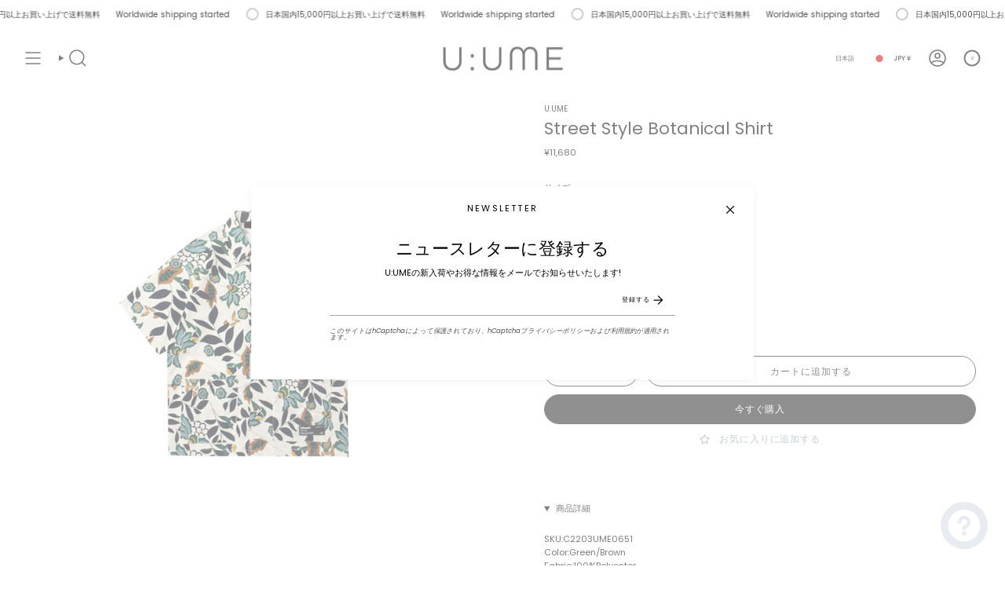

--- FILE ---
content_type: text/html; charset=utf-8
request_url: https://u-ume.com/products/street-style-botanical-shirt
body_size: 40154
content:
<!doctype html>
<html class="no-js no-touch supports-no-cookies" lang="ja">
<head>
  <meta charset="UTF-8">
  <meta http-equiv="X-UA-Compatible" content="IE=edge">
  <meta name="viewport" content="width=device-width, initial-scale=1.0">
  <meta name="theme-color" content="#5521f7">
  <link rel="canonical" href="https://u-ume.com/products/street-style-botanical-shirt">
  <link rel="preconnect" href="https://cdn.shopify.com" crossorigin>
  <!-- ======================= Broadcast Theme V5.2.0 ========================= --><link rel="preconnect" href="https://fonts.shopifycdn.com" crossorigin><link href="//u-ume.com/cdn/shop/t/15/assets/theme.css?v=56798598180685432661697706314" as="style" rel="preload">
  <link href="//u-ume.com/cdn/shop/t/15/assets/vendor.js?v=93779096473886333451697706315" as="script" rel="preload">
  <link href="//u-ume.com/cdn/shop/t/15/assets/theme.js?v=133738793370462331191697706315" as="script" rel="preload">

    <link rel="icon" type="image/png" href="//u-ume.com/cdn/shop/files/zozo-poli-29_7ce202a8-e77d-4a41-80ac-e1ca481e4e7c.png?crop=center&height=32&v=1700731026&width=32">
  

  <!-- Title and description ================================================ -->
  
  <title>
    
    Street Style Botanical Shirt
    
    
    
      &ndash; U:UME 
    
  </title>

  
    <meta name="description" content="SKU:C2203UME0651Color:Green/BrownFabric:100%Polyester   商品詳細： 洗濯 ドライ 洗濯機 手洗い 裏地 あり なし - 透け感 あり 若干あり なし 伸縮性 あり ふつう なし 生地の厚さ 厚手 普通 薄手 サイズ感 小さめ 普通 大きめ   サイズ表: 単位：CM M L XL XXL 着丈 72 74 76 78 バスト 108 112 116 120 肩幅 50 51 52 53 袖丈 22 22.5 23 23.5">
  

  <meta property="og:site_name" content="U:UME ">
<meta property="og:url" content="https://u-ume.com/products/street-style-botanical-shirt">
<meta property="og:title" content="Street Style Botanical Shirt">
<meta property="og:type" content="product">
<meta property="og:description" content="SKU:C2203UME0651Color:Green/BrownFabric:100%Polyester   商品詳細： 洗濯 ドライ 洗濯機 手洗い 裏地 あり なし - 透け感 あり 若干あり なし 伸縮性 あり ふつう なし 生地の厚さ 厚手 普通 薄手 サイズ感 小さめ 普通 大きめ   サイズ表: 単位：CM M L XL XXL 着丈 72 74 76 78 バスト 108 112 116 120 肩幅 50 51 52 53 袖丈 22 22.5 23 23.5"><meta property="og:image" content="http://u-ume.com/cdn/shop/files/2_103c5d62-ab70-41b8-8802-3db4757a9902.png?v=1682398247">
  <meta property="og:image:secure_url" content="https://u-ume.com/cdn/shop/files/2_103c5d62-ab70-41b8-8802-3db4757a9902.png?v=1682398247">
  <meta property="og:image:width" content="2481">
  <meta property="og:image:height" content="2482"><meta property="og:price:amount" content="11,680">
  <meta property="og:price:currency" content="JPY"><meta name="twitter:card" content="summary_large_image">
<meta name="twitter:title" content="Street Style Botanical Shirt">
<meta name="twitter:description" content="SKU:C2203UME0651Color:Green/BrownFabric:100%Polyester   商品詳細： 洗濯 ドライ 洗濯機 手洗い 裏地 あり なし - 透け感 あり 若干あり なし 伸縮性 あり ふつう なし 生地の厚さ 厚手 普通 薄手 サイズ感 小さめ 普通 大きめ   サイズ表: 単位：CM M L XL XXL 着丈 72 74 76 78 バスト 108 112 116 120 肩幅 50 51 52 53 袖丈 22 22.5 23 23.5">

  <!-- CSS ================================================================== -->

  <link href="//u-ume.com/cdn/shop/t/15/assets/font-settings.css?v=182295385573848423721759333369" rel="stylesheet" type="text/css" media="all" />

  
<style data-shopify>

:root {--scrollbar-width: 0px;





--COLOR-VIDEO-BG: #f2f2f2;
--COLOR-BG-BRIGHTER: #f2f2f2;--COLOR-BG: #ffffff;--COLOR-BG-ALPHA-25: rgba(255, 255, 255, 0.25);
--COLOR-BG-TRANSPARENT: rgba(255, 255, 255, 0);
--COLOR-BG-SECONDARY: #F7F7F7;
--COLOR-BG-SECONDARY-LIGHTEN: #ffffff;
--COLOR-BG-RGB: 255, 255, 255;

--COLOR-TEXT-DARK: #000000;
--COLOR-TEXT: #000000;
--COLOR-TEXT-LIGHT: #4d4d4d;


/* === Opacity shades of grey ===*/
--COLOR-A5:  rgba(0, 0, 0, 0.05);
--COLOR-A10: rgba(0, 0, 0, 0.1);
--COLOR-A15: rgba(0, 0, 0, 0.15);
--COLOR-A20: rgba(0, 0, 0, 0.2);
--COLOR-A25: rgba(0, 0, 0, 0.25);
--COLOR-A30: rgba(0, 0, 0, 0.3);
--COLOR-A35: rgba(0, 0, 0, 0.35);
--COLOR-A40: rgba(0, 0, 0, 0.4);
--COLOR-A45: rgba(0, 0, 0, 0.45);
--COLOR-A50: rgba(0, 0, 0, 0.5);
--COLOR-A55: rgba(0, 0, 0, 0.55);
--COLOR-A60: rgba(0, 0, 0, 0.6);
--COLOR-A65: rgba(0, 0, 0, 0.65);
--COLOR-A70: rgba(0, 0, 0, 0.7);
--COLOR-A75: rgba(0, 0, 0, 0.75);
--COLOR-A80: rgba(0, 0, 0, 0.8);
--COLOR-A85: rgba(0, 0, 0, 0.85);
--COLOR-A90: rgba(0, 0, 0, 0.9);
--COLOR-A95: rgba(0, 0, 0, 0.95);

--COLOR-BORDER: rgb(255, 255, 255);
--COLOR-BORDER-LIGHT: #ffffff;
--COLOR-BORDER-HAIRLINE: #f7f7f7;
--COLOR-BORDER-DARK: #cccccc;/* === Bright color ===*/
--COLOR-PRIMARY: #5521f7;
--COLOR-PRIMARY-HOVER: #3200cc;
--COLOR-PRIMARY-FADE: rgba(85, 33, 247, 0.05);
--COLOR-PRIMARY-FADE-HOVER: rgba(85, 33, 247, 0.1);
--COLOR-PRIMARY-LIGHT: #c5b2ff;--COLOR-PRIMARY-OPPOSITE: #ffffff;



/* === link Color ===*/
--COLOR-LINK: #000000;
--COLOR-LINK-HOVER: rgba(0, 0, 0, 0.7);
--COLOR-LINK-FADE: rgba(0, 0, 0, 0.05);
--COLOR-LINK-FADE-HOVER: rgba(0, 0, 0, 0.1);--COLOR-LINK-OPPOSITE: #ffffff;


/* === Product grid sale tags ===*/
--COLOR-SALE-BG: #8191a4;
--COLOR-SALE-TEXT: #e8ecf1;--COLOR-SALE-TEXT-SECONDARY: #8191a4;

/* === Product grid badges ===*/
--COLOR-BADGE-BG: #ffffff;
--COLOR-BADGE-TEXT: #000000;

/* === Product sale color ===*/
--COLOR-SALE: #d20000;

/* === Gray background on Product grid items ===*/--filter-bg: 1.0;/* === Helper colors for form error states ===*/
--COLOR-ERROR: #721C24;
--COLOR-ERROR-BG: #F8D7DA;
--COLOR-ERROR-BORDER: #F5C6CB;



  --RADIUS: 300px;
  --RADIUS-SELECT: 22px;

--COLOR-HEADER-BG: #ffffff;--COLOR-HEADER-BG-TRANSPARENT: rgba(255, 255, 255, 0);
--COLOR-HEADER-LINK: #000000;
--COLOR-HEADER-LINK-HOVER: rgba(0, 0, 0, 0.7);

--COLOR-MENU-BG: rgba(0,0,0,0);
--COLOR-MENU-LINK: #212121;
--COLOR-MENU-LINK-HOVER: rgba(33, 33, 33, 0.7);
--COLOR-SUBMENU-BG: #ffffff;
--COLOR-SUBMENU-LINK: #000000;
--COLOR-SUBMENU-LINK-HOVER: rgba(0, 0, 0, 0.7);
--COLOR-SUBMENU-TEXT-LIGHT: #4d4d4d;
--COLOR-MENU-TRANSPARENT: #ffffff;
--COLOR-MENU-TRANSPARENT-HOVER: rgba(255, 255, 255, 0.7);--COLOR-FOOTER-BG: #ffffff;
--COLOR-FOOTER-BG-HAIRLINE: #f7f7f7;
--COLOR-FOOTER-TEXT: #212121;
--COLOR-FOOTER-TEXT-A35: rgba(33, 33, 33, 0.35);
--COLOR-FOOTER-TEXT-A75: rgba(33, 33, 33, 0.75);
--COLOR-FOOTER-LINK: #212121;
--COLOR-FOOTER-LINK-HOVER: rgba(33, 33, 33, 0.7);
--COLOR-FOOTER-BORDER: #5521f7;

--TRANSPARENT: rgba(255, 255, 255, 0);

/* === Default overlay opacity ===*/
--overlay-opacity: 0;
--underlay-opacity: 1;
--underlay-bg: rgba(0,0,0,0.4);

/* === Custom Cursor ===*/
--ICON-ZOOM-IN: url( "//u-ume.com/cdn/shop/t/15/assets/icon-zoom-in.svg?v=182473373117644429561697706315" );
--ICON-ZOOM-OUT: url( "//u-ume.com/cdn/shop/t/15/assets/icon-zoom-out.svg?v=101497157853986683871697706315" );

/* === Custom Icons ===*/


  
  --ICON-ADD-BAG: url( "//u-ume.com/cdn/shop/t/15/assets/icon-add-bag-medium.svg?v=139170916092727621901697706314" );
  --ICON-ADD-CART: url( "//u-ume.com/cdn/shop/t/15/assets/icon-add-cart-medium.svg?v=57635405022452982901697706315" );
  --ICON-ARROW-LEFT: url( "//u-ume.com/cdn/shop/t/15/assets/icon-arrow-left-medium.svg?v=98614866157451683461697706315" );
  --ICON-ARROW-RIGHT: url( "//u-ume.com/cdn/shop/t/15/assets/icon-arrow-right-medium.svg?v=127385474140982877711697706315" );
  --ICON-SELECT: url("//u-ume.com/cdn/shop/t/15/assets/icon-select-medium.svg?4591");


--PRODUCT-GRID-ASPECT-RATIO: 120.0%;

/* === Typography ===*/
--FONT-WEIGHT-BODY: 400;
--FONT-WEIGHT-BODY-BOLD: 500;

--FONT-STACK-BODY: Poppins, sans-serif;
--FONT-STYLE-BODY: normal;
--FONT-STYLE-BODY-ITALIC: italic;
--FONT-ADJUST-BODY: 0.7;

--FONT-WEIGHT-HEADING: 400;
--FONT-WEIGHT-HEADING-BOLD: 500;

--FONT-UPPERCASE-HEADING: none;

--FONT-STACK-HEADING: Poppins, sans-serif;
--FONT-STYLE-HEADING: normal;
--FONT-STYLE-HEADING-ITALIC: italic;
--FONT-ADJUST-HEADING: 0.8;

--FONT-STACK-NAV: Poppins, sans-serif;
--FONT-STYLE-NAV: normal;
--FONT-STYLE-NAV-ITALIC: italic;
--FONT-ADJUST-NAV: 0.6;

--FONT-WEIGHT-NAV: 400;
--FONT-WEIGHT-NAV-BOLD: 500;

--FONT-SIZE-BASE: 0.7rem;
--FONT-SIZE-BASE-PERCENT: 0.7;

/* === Parallax ===*/
--PARALLAX-STRENGTH-MIN: 130.0%;
--PARALLAX-STRENGTH-MAX: 140.0%;--COLUMNS: 4;
--COLUMNS-MEDIUM: 3;
--COLUMNS-SMALL: 2;
--COLUMNS-MOBILE: 1;--LAYOUT-OUTER: 32px;
  --LAYOUT-GUTTER: 32px;
  --LAYOUT-OUTER-MEDIUM: 22px;
  --LAYOUT-GUTTER-MEDIUM: 22px;
  --LAYOUT-OUTER-SMALL: 16px;
  --LAYOUT-GUTTER-SMALL: 16px;--base-animation-delay: 0ms;
--line-height-normal: 1.375; /* Equals to line-height: normal; */--SIDEBAR-WIDTH: 270px;
  --SIDEBAR-WIDTH-MEDIUM: 258px;--DRAWER-WIDTH: 380px;--ICON-STROKE-WIDTH: 1.5px;

--COLOR-TEXT-DARK: #000000;
--COLOR-TEXT:#000000;
--COLOR-TEXT-LIGHT: #000000;



/* === Button General ===*/
--BTN-FONT-STACK: Poppins, sans-serif;
--BTN-FONT-WEIGHT: 400;
--BTN-FONT-STYLE: normal;
--BTN-FONT-SIZE: 12px;

--BTN-LETTER-SPACING: 0.075em;
--BTN-UPPERCASE: uppercase;
--BTN-TEXT-ARROW-OFFSET: -1px;

/* === Button Primary ===*/
--BTN-PRIMARY-BORDER-COLOR: #212121;
--BTN-PRIMARY-BG-COLOR: #212121;
--BTN-PRIMARY-TEXT-COLOR: #fff;


  --BTN-PRIMARY-BG-COLOR-BRIGHTER: #3b3b3b;


/* === Button Secondary ===*/
--BTN-SECONDARY-BORDER-COLOR: #8191A4;
--BTN-SECONDARY-BG-COLOR: #8191A4;
--BTN-SECONDARY-TEXT-COLOR: #212121;


  --BTN-SECONDARY-BG-COLOR-BRIGHTER: #728499;


/* === Button White ===*/
--TEXT-BTN-BORDER-WHITE: #fff;
--TEXT-BTN-BG-WHITE: #fff;
--TEXT-BTN-WHITE: #000;
--TEXT-BTN-BG-WHITE-BRIGHTER: #f2f2f2;

/* === Button Black ===*/
--TEXT-BTN-BG-BLACK: #000;
--TEXT-BTN-BORDER-BLACK: #000;
--TEXT-BTN-BLACK: #fff;
--TEXT-BTN-BG-BLACK-BRIGHTER: #1a1a1a;

/* === Cart Gradient ===*/


  --FREE-SHIPPING-GRADIENT: linear-gradient(to right, var(--COLOR-PRIMARY-LIGHT) 0%, var(--COLOR-PRIMARY) 100%);


}

::backdrop {
  --underlay-opacity: 1;
  --underlay-bg: rgba(0,0,0,0.4);
}
</style>


  <link href="//u-ume.com/cdn/shop/t/15/assets/theme.css?v=56798598180685432661697706314" rel="stylesheet" type="text/css" media="all" />
<link href="//u-ume.com/cdn/shop/t/15/assets/swatches.css?v=157844926215047500451697706315" as="style" rel="preload">
    <link href="//u-ume.com/cdn/shop/t/15/assets/swatches.css?v=157844926215047500451697706315" rel="stylesheet" type="text/css" media="all" />
<style data-shopify>.swatches {
    --red: #E8345F;--pink: #EFABBB;--orange: #F49667;--yellow: #F0F297;--beige: #D6C6A3;--apricot: #EAE4BE;--gold: #D8C761;--champion: #D8C761;--green: #0FF430;--dark-green: #22722E;--mint-green: #98D8A1;--lake-green: #7EC4BA;--blue: #006BD6;--dark-blue: #0D4D8E;--navy: #042D56;--blue-gray: #426384;--brown: #84795F;--coffee: #84795F;--khaki: #A0A37F;--camel: #AAA377;--gray: #AAA9A5;--grey: #AAA9A5;--silver: #C9C9C9;--white-gray: #C9C9C9;--ivory: #EFEAD0;--cream: #EFEAD0;--purple: #D3B0EA;--print: #FF0062;
  }</style>
<script>
    if (window.navigator.userAgent.indexOf('MSIE ') > 0 || window.navigator.userAgent.indexOf('Trident/') > 0) {
      document.documentElement.className = document.documentElement.className + ' ie';

      var scripts = document.getElementsByTagName('script')[0];
      var polyfill = document.createElement("script");
      polyfill.defer = true;
      polyfill.src = "//u-ume.com/cdn/shop/t/15/assets/ie11.js?v=144489047535103983231697706315";

      scripts.parentNode.insertBefore(polyfill, scripts);
    } else {
      document.documentElement.className = document.documentElement.className.replace('no-js', 'js');
    }

    document.documentElement.style.setProperty('--scrollbar-width', `${getScrollbarWidth()}px`);

    function getScrollbarWidth() {
      // Creating invisible container
      const outer = document.createElement('div');
      outer.style.visibility = 'hidden';
      outer.style.overflow = 'scroll'; // forcing scrollbar to appear
      outer.style.msOverflowStyle = 'scrollbar'; // needed for WinJS apps
      document.documentElement.appendChild(outer);

      // Creating inner element and placing it in the container
      const inner = document.createElement('div');
      outer.appendChild(inner);

      // Calculating difference between container's full width and the child width
      const scrollbarWidth = outer.offsetWidth - inner.offsetWidth;

      // Removing temporary elements from the DOM
      outer.parentNode.removeChild(outer);

      return scrollbarWidth;
    }

    let root = '/';
    if (root[root.length - 1] !== '/') {
      root = root + '/';
    }

    window.theme = {
      routes: {
        root: root,
        cart_url: '/cart',
        cart_add_url: '/cart/add',
        cart_change_url: '/cart/change',
        product_recommendations_url: '/recommendations/products',
        predictive_search_url: '/search/suggest',
        addresses_url: '/account/addresses'
      },
      assets: {
        photoswipe: '//u-ume.com/cdn/shop/t/15/assets/photoswipe.js?v=162613001030112971491697706315',
        smoothscroll: '//u-ume.com/cdn/shop/t/15/assets/smoothscroll.js?v=37906625415260927261697706314',
      },
      strings: {
        addToCart: "カートに追加する",
        cartAcceptanceError: "",
        soldOut: "Sold Out",
        from: "From",
        preOrder: "予約商品",
        sale: "セール",
        subscription: "サブスクリプション",
        unavailable: "お取り扱いできません",
        unitPrice: "単価",
        unitPriceSeparator: "あたり",
        shippingCalcSubmitButton: "送料を見積もりする",
        shippingCalcSubmitButtonDisabled: "見積もり中",
        selectValue: "",
        selectColor: "",
        oneColor: "色",
        otherColor: "色",
        upsellAddToCart: "Add",
        free: "",
        swatchesColor: ""
      },
      settings: {
        customerLoggedIn: null ? true : false,
        cartDrawerEnabled: true,
        enableQuickAdd: false,
        enableAnimations: true,
        variantOnSale: true,
      },
      moneyFormat: false ? "\u003cspan class=trans-money\u003e¥{{amount_no_decimals}} JPY\u003c\/span\u003e" : "\u003cspan class=trans-money\u003e¥{{amount_no_decimals}}\u003c\/span\u003e",
      moneyWithoutCurrencyFormat: "\u003cspan class=trans-money\u003e¥{{amount_no_decimals}}\u003c\/span\u003e",
      moneyWithCurrencyFormat: "\u003cspan class=trans-money\u003e¥{{amount_no_decimals}} JPY\u003c\/span\u003e",
      subtotal: 0,
      info: {
        name: 'broadcast'
      },
      version: '5.2.0'
    };

    if (window.performance) {
      window.performance.mark('init');
    } else {
      window.fastNetworkAndCPU = false;
    }
  </script>

  
    <script src="//u-ume.com/cdn/shopifycloud/storefront/assets/themes_support/shopify_common-5f594365.js" defer="defer"></script>
  

  <!-- Theme Javascript ============================================================== -->
  <script src="//u-ume.com/cdn/shop/t/15/assets/vendor.js?v=93779096473886333451697706315" defer="defer"></script>
  <script src="//u-ume.com/cdn/shop/t/15/assets/theme.js?v=133738793370462331191697706315" defer="defer"></script><!-- Shopify app scripts =========================================================== -->

  <script>window.performance && window.performance.mark && window.performance.mark('shopify.content_for_header.start');</script><meta name="facebook-domain-verification" content="dlm3owp2g06k7avit74ufxr34cjppq">
<meta name="google-site-verification" content="awc5j3adXSyNhYt6vuWLuKQYTBz42q1D2zzxiSZGDq8">
<meta id="shopify-digital-wallet" name="shopify-digital-wallet" content="/49472536731/digital_wallets/dialog">
<meta name="shopify-checkout-api-token" content="b945fd827c76b81c19953227f7b3554c">
<meta id="in-context-paypal-metadata" data-shop-id="49472536731" data-venmo-supported="false" data-environment="production" data-locale="ja_JP" data-paypal-v4="true" data-currency="JPY">
<link rel="alternate" hreflang="x-default" href="https://u-ume.com/products/street-style-botanical-shirt">
<link rel="alternate" hreflang="ja" href="https://u-ume.com/products/street-style-botanical-shirt">
<link rel="alternate" hreflang="en" href="https://u-ume.com/en/products/street-style-botanical-shirt">
<link rel="alternate" hreflang="ar" href="https://u-ume.com/ar/products/street-style-botanical-shirt">
<link rel="alternate" hreflang="it" href="https://u-ume.com/it/products/street-style-botanical-shirt">
<link rel="alternate" hreflang="el" href="https://u-ume.com/el/products/street-style-botanical-shirt">
<link rel="alternate" hreflang="fr" href="https://u-ume.com/fr/products/street-style-botanical-shirt">
<link rel="alternate" hreflang="de" href="https://u-ume.com/de/products/street-style-botanical-shirt">
<link rel="alternate" hreflang="nl" href="https://u-ume.com/nl/products/street-style-botanical-shirt">
<link rel="alternate" hreflang="en-US" href="https://u-ume.com/en-us/products/street-style-botanical-shirt">
<link rel="alternate" hreflang="ar-US" href="https://u-ume.com/ar-us/products/street-style-botanical-shirt">
<link rel="alternate" hreflang="ja-US" href="https://u-ume.com/ja-us/products/street-style-botanical-shirt">
<link rel="alternate" hreflang="it-US" href="https://u-ume.com/it-us/products/street-style-botanical-shirt">
<link rel="alternate" hreflang="el-US" href="https://u-ume.com/el-us/products/street-style-botanical-shirt">
<link rel="alternate" hreflang="fr-US" href="https://u-ume.com/fr-us/products/street-style-botanical-shirt">
<link rel="alternate" hreflang="de-US" href="https://u-ume.com/de-us/products/street-style-botanical-shirt">
<link rel="alternate" hreflang="nl-US" href="https://u-ume.com/nl-us/products/street-style-botanical-shirt">
<link rel="alternate" hreflang="ja-AE" href="https://u-ume.com/ja-ar/products/street-style-botanical-shirt">
<link rel="alternate" hreflang="en-AE" href="https://u-ume.com/en-ar/products/street-style-botanical-shirt">
<link rel="alternate" hreflang="ar-AE" href="https://u-ume.com/ar-ar/products/street-style-botanical-shirt">
<link rel="alternate" hreflang="it-AE" href="https://u-ume.com/it-ar/products/street-style-botanical-shirt">
<link rel="alternate" hreflang="el-AE" href="https://u-ume.com/el-ar/products/street-style-botanical-shirt">
<link rel="alternate" hreflang="fr-AE" href="https://u-ume.com/fr-ar/products/street-style-botanical-shirt">
<link rel="alternate" hreflang="de-AE" href="https://u-ume.com/de-ar/products/street-style-botanical-shirt">
<link rel="alternate" hreflang="nl-AE" href="https://u-ume.com/nl-ar/products/street-style-botanical-shirt">
<link rel="alternate" hreflang="en-CA" href="https://u-ume.com/en-ca/products/street-style-botanical-shirt">
<link rel="alternate" hreflang="ar-CA" href="https://u-ume.com/ar-ca/products/street-style-botanical-shirt">
<link rel="alternate" hreflang="ja-CA" href="https://u-ume.com/ja-ca/products/street-style-botanical-shirt">
<link rel="alternate" hreflang="it-CA" href="https://u-ume.com/it-ca/products/street-style-botanical-shirt">
<link rel="alternate" hreflang="el-CA" href="https://u-ume.com/el-ca/products/street-style-botanical-shirt">
<link rel="alternate" hreflang="fr-CA" href="https://u-ume.com/fr-ca/products/street-style-botanical-shirt">
<link rel="alternate" hreflang="de-CA" href="https://u-ume.com/de-ca/products/street-style-botanical-shirt">
<link rel="alternate" hreflang="nl-CA" href="https://u-ume.com/nl-ca/products/street-style-botanical-shirt">
<link rel="alternate" hreflang="fr-FR" href="https://u-ume.com/fr-fr/products/street-style-botanical-shirt">
<link rel="alternate" hreflang="en-FR" href="https://u-ume.com/en-fr/products/street-style-botanical-shirt">
<link rel="alternate" hreflang="ar-FR" href="https://u-ume.com/ar-fr/products/street-style-botanical-shirt">
<link rel="alternate" hreflang="it-FR" href="https://u-ume.com/it-fr/products/street-style-botanical-shirt">
<link rel="alternate" hreflang="el-FR" href="https://u-ume.com/el-fr/products/street-style-botanical-shirt">
<link rel="alternate" hreflang="de-FR" href="https://u-ume.com/de-fr/products/street-style-botanical-shirt">
<link rel="alternate" hreflang="nl-FR" href="https://u-ume.com/nl-fr/products/street-style-botanical-shirt">
<link rel="alternate" hreflang="ja-FR" href="https://u-ume.com/ja-fr/products/street-style-botanical-shirt">
<link rel="alternate" hreflang="en-AD" href="https://u-ume.com/en-eu/products/street-style-botanical-shirt">
<link rel="alternate" hreflang="ar-AD" href="https://u-ume.com/ar-eu/products/street-style-botanical-shirt">
<link rel="alternate" hreflang="ja-AD" href="https://u-ume.com/ja-eu/products/street-style-botanical-shirt">
<link rel="alternate" hreflang="it-AD" href="https://u-ume.com/it-eu/products/street-style-botanical-shirt">
<link rel="alternate" hreflang="el-AD" href="https://u-ume.com/el-eu/products/street-style-botanical-shirt">
<link rel="alternate" hreflang="fr-AD" href="https://u-ume.com/fr-eu/products/street-style-botanical-shirt">
<link rel="alternate" hreflang="de-AD" href="https://u-ume.com/de-eu/products/street-style-botanical-shirt">
<link rel="alternate" hreflang="nl-AD" href="https://u-ume.com/nl-eu/products/street-style-botanical-shirt">
<link rel="alternate" hreflang="en-AL" href="https://u-ume.com/en-eu/products/street-style-botanical-shirt">
<link rel="alternate" hreflang="ar-AL" href="https://u-ume.com/ar-eu/products/street-style-botanical-shirt">
<link rel="alternate" hreflang="ja-AL" href="https://u-ume.com/ja-eu/products/street-style-botanical-shirt">
<link rel="alternate" hreflang="it-AL" href="https://u-ume.com/it-eu/products/street-style-botanical-shirt">
<link rel="alternate" hreflang="el-AL" href="https://u-ume.com/el-eu/products/street-style-botanical-shirt">
<link rel="alternate" hreflang="fr-AL" href="https://u-ume.com/fr-eu/products/street-style-botanical-shirt">
<link rel="alternate" hreflang="de-AL" href="https://u-ume.com/de-eu/products/street-style-botanical-shirt">
<link rel="alternate" hreflang="nl-AL" href="https://u-ume.com/nl-eu/products/street-style-botanical-shirt">
<link rel="alternate" hreflang="en-AM" href="https://u-ume.com/en-eu/products/street-style-botanical-shirt">
<link rel="alternate" hreflang="ar-AM" href="https://u-ume.com/ar-eu/products/street-style-botanical-shirt">
<link rel="alternate" hreflang="ja-AM" href="https://u-ume.com/ja-eu/products/street-style-botanical-shirt">
<link rel="alternate" hreflang="it-AM" href="https://u-ume.com/it-eu/products/street-style-botanical-shirt">
<link rel="alternate" hreflang="el-AM" href="https://u-ume.com/el-eu/products/street-style-botanical-shirt">
<link rel="alternate" hreflang="fr-AM" href="https://u-ume.com/fr-eu/products/street-style-botanical-shirt">
<link rel="alternate" hreflang="de-AM" href="https://u-ume.com/de-eu/products/street-style-botanical-shirt">
<link rel="alternate" hreflang="nl-AM" href="https://u-ume.com/nl-eu/products/street-style-botanical-shirt">
<link rel="alternate" hreflang="en-AT" href="https://u-ume.com/en-eu/products/street-style-botanical-shirt">
<link rel="alternate" hreflang="ar-AT" href="https://u-ume.com/ar-eu/products/street-style-botanical-shirt">
<link rel="alternate" hreflang="ja-AT" href="https://u-ume.com/ja-eu/products/street-style-botanical-shirt">
<link rel="alternate" hreflang="it-AT" href="https://u-ume.com/it-eu/products/street-style-botanical-shirt">
<link rel="alternate" hreflang="el-AT" href="https://u-ume.com/el-eu/products/street-style-botanical-shirt">
<link rel="alternate" hreflang="fr-AT" href="https://u-ume.com/fr-eu/products/street-style-botanical-shirt">
<link rel="alternate" hreflang="de-AT" href="https://u-ume.com/de-eu/products/street-style-botanical-shirt">
<link rel="alternate" hreflang="nl-AT" href="https://u-ume.com/nl-eu/products/street-style-botanical-shirt">
<link rel="alternate" hreflang="en-AX" href="https://u-ume.com/en-eu/products/street-style-botanical-shirt">
<link rel="alternate" hreflang="ar-AX" href="https://u-ume.com/ar-eu/products/street-style-botanical-shirt">
<link rel="alternate" hreflang="ja-AX" href="https://u-ume.com/ja-eu/products/street-style-botanical-shirt">
<link rel="alternate" hreflang="it-AX" href="https://u-ume.com/it-eu/products/street-style-botanical-shirt">
<link rel="alternate" hreflang="el-AX" href="https://u-ume.com/el-eu/products/street-style-botanical-shirt">
<link rel="alternate" hreflang="fr-AX" href="https://u-ume.com/fr-eu/products/street-style-botanical-shirt">
<link rel="alternate" hreflang="de-AX" href="https://u-ume.com/de-eu/products/street-style-botanical-shirt">
<link rel="alternate" hreflang="nl-AX" href="https://u-ume.com/nl-eu/products/street-style-botanical-shirt">
<link rel="alternate" hreflang="en-BA" href="https://u-ume.com/en-eu/products/street-style-botanical-shirt">
<link rel="alternate" hreflang="ar-BA" href="https://u-ume.com/ar-eu/products/street-style-botanical-shirt">
<link rel="alternate" hreflang="ja-BA" href="https://u-ume.com/ja-eu/products/street-style-botanical-shirt">
<link rel="alternate" hreflang="it-BA" href="https://u-ume.com/it-eu/products/street-style-botanical-shirt">
<link rel="alternate" hreflang="el-BA" href="https://u-ume.com/el-eu/products/street-style-botanical-shirt">
<link rel="alternate" hreflang="fr-BA" href="https://u-ume.com/fr-eu/products/street-style-botanical-shirt">
<link rel="alternate" hreflang="de-BA" href="https://u-ume.com/de-eu/products/street-style-botanical-shirt">
<link rel="alternate" hreflang="nl-BA" href="https://u-ume.com/nl-eu/products/street-style-botanical-shirt">
<link rel="alternate" hreflang="en-BE" href="https://u-ume.com/en-eu/products/street-style-botanical-shirt">
<link rel="alternate" hreflang="ar-BE" href="https://u-ume.com/ar-eu/products/street-style-botanical-shirt">
<link rel="alternate" hreflang="ja-BE" href="https://u-ume.com/ja-eu/products/street-style-botanical-shirt">
<link rel="alternate" hreflang="it-BE" href="https://u-ume.com/it-eu/products/street-style-botanical-shirt">
<link rel="alternate" hreflang="el-BE" href="https://u-ume.com/el-eu/products/street-style-botanical-shirt">
<link rel="alternate" hreflang="fr-BE" href="https://u-ume.com/fr-eu/products/street-style-botanical-shirt">
<link rel="alternate" hreflang="de-BE" href="https://u-ume.com/de-eu/products/street-style-botanical-shirt">
<link rel="alternate" hreflang="nl-BE" href="https://u-ume.com/nl-eu/products/street-style-botanical-shirt">
<link rel="alternate" hreflang="en-BG" href="https://u-ume.com/en-eu/products/street-style-botanical-shirt">
<link rel="alternate" hreflang="ar-BG" href="https://u-ume.com/ar-eu/products/street-style-botanical-shirt">
<link rel="alternate" hreflang="ja-BG" href="https://u-ume.com/ja-eu/products/street-style-botanical-shirt">
<link rel="alternate" hreflang="it-BG" href="https://u-ume.com/it-eu/products/street-style-botanical-shirt">
<link rel="alternate" hreflang="el-BG" href="https://u-ume.com/el-eu/products/street-style-botanical-shirt">
<link rel="alternate" hreflang="fr-BG" href="https://u-ume.com/fr-eu/products/street-style-botanical-shirt">
<link rel="alternate" hreflang="de-BG" href="https://u-ume.com/de-eu/products/street-style-botanical-shirt">
<link rel="alternate" hreflang="nl-BG" href="https://u-ume.com/nl-eu/products/street-style-botanical-shirt">
<link rel="alternate" hreflang="en-BY" href="https://u-ume.com/en-eu/products/street-style-botanical-shirt">
<link rel="alternate" hreflang="ar-BY" href="https://u-ume.com/ar-eu/products/street-style-botanical-shirt">
<link rel="alternate" hreflang="ja-BY" href="https://u-ume.com/ja-eu/products/street-style-botanical-shirt">
<link rel="alternate" hreflang="it-BY" href="https://u-ume.com/it-eu/products/street-style-botanical-shirt">
<link rel="alternate" hreflang="el-BY" href="https://u-ume.com/el-eu/products/street-style-botanical-shirt">
<link rel="alternate" hreflang="fr-BY" href="https://u-ume.com/fr-eu/products/street-style-botanical-shirt">
<link rel="alternate" hreflang="de-BY" href="https://u-ume.com/de-eu/products/street-style-botanical-shirt">
<link rel="alternate" hreflang="nl-BY" href="https://u-ume.com/nl-eu/products/street-style-botanical-shirt">
<link rel="alternate" hreflang="en-CH" href="https://u-ume.com/en-eu/products/street-style-botanical-shirt">
<link rel="alternate" hreflang="ar-CH" href="https://u-ume.com/ar-eu/products/street-style-botanical-shirt">
<link rel="alternate" hreflang="ja-CH" href="https://u-ume.com/ja-eu/products/street-style-botanical-shirt">
<link rel="alternate" hreflang="it-CH" href="https://u-ume.com/it-eu/products/street-style-botanical-shirt">
<link rel="alternate" hreflang="el-CH" href="https://u-ume.com/el-eu/products/street-style-botanical-shirt">
<link rel="alternate" hreflang="fr-CH" href="https://u-ume.com/fr-eu/products/street-style-botanical-shirt">
<link rel="alternate" hreflang="de-CH" href="https://u-ume.com/de-eu/products/street-style-botanical-shirt">
<link rel="alternate" hreflang="nl-CH" href="https://u-ume.com/nl-eu/products/street-style-botanical-shirt">
<link rel="alternate" hreflang="en-CY" href="https://u-ume.com/en-eu/products/street-style-botanical-shirt">
<link rel="alternate" hreflang="ar-CY" href="https://u-ume.com/ar-eu/products/street-style-botanical-shirt">
<link rel="alternate" hreflang="ja-CY" href="https://u-ume.com/ja-eu/products/street-style-botanical-shirt">
<link rel="alternate" hreflang="it-CY" href="https://u-ume.com/it-eu/products/street-style-botanical-shirt">
<link rel="alternate" hreflang="el-CY" href="https://u-ume.com/el-eu/products/street-style-botanical-shirt">
<link rel="alternate" hreflang="fr-CY" href="https://u-ume.com/fr-eu/products/street-style-botanical-shirt">
<link rel="alternate" hreflang="de-CY" href="https://u-ume.com/de-eu/products/street-style-botanical-shirt">
<link rel="alternate" hreflang="nl-CY" href="https://u-ume.com/nl-eu/products/street-style-botanical-shirt">
<link rel="alternate" hreflang="en-CZ" href="https://u-ume.com/en-eu/products/street-style-botanical-shirt">
<link rel="alternate" hreflang="ar-CZ" href="https://u-ume.com/ar-eu/products/street-style-botanical-shirt">
<link rel="alternate" hreflang="ja-CZ" href="https://u-ume.com/ja-eu/products/street-style-botanical-shirt">
<link rel="alternate" hreflang="it-CZ" href="https://u-ume.com/it-eu/products/street-style-botanical-shirt">
<link rel="alternate" hreflang="el-CZ" href="https://u-ume.com/el-eu/products/street-style-botanical-shirt">
<link rel="alternate" hreflang="fr-CZ" href="https://u-ume.com/fr-eu/products/street-style-botanical-shirt">
<link rel="alternate" hreflang="de-CZ" href="https://u-ume.com/de-eu/products/street-style-botanical-shirt">
<link rel="alternate" hreflang="nl-CZ" href="https://u-ume.com/nl-eu/products/street-style-botanical-shirt">
<link rel="alternate" hreflang="en-DE" href="https://u-ume.com/en-eu/products/street-style-botanical-shirt">
<link rel="alternate" hreflang="ar-DE" href="https://u-ume.com/ar-eu/products/street-style-botanical-shirt">
<link rel="alternate" hreflang="ja-DE" href="https://u-ume.com/ja-eu/products/street-style-botanical-shirt">
<link rel="alternate" hreflang="it-DE" href="https://u-ume.com/it-eu/products/street-style-botanical-shirt">
<link rel="alternate" hreflang="el-DE" href="https://u-ume.com/el-eu/products/street-style-botanical-shirt">
<link rel="alternate" hreflang="fr-DE" href="https://u-ume.com/fr-eu/products/street-style-botanical-shirt">
<link rel="alternate" hreflang="de-DE" href="https://u-ume.com/de-eu/products/street-style-botanical-shirt">
<link rel="alternate" hreflang="nl-DE" href="https://u-ume.com/nl-eu/products/street-style-botanical-shirt">
<link rel="alternate" hreflang="en-DK" href="https://u-ume.com/en-eu/products/street-style-botanical-shirt">
<link rel="alternate" hreflang="ar-DK" href="https://u-ume.com/ar-eu/products/street-style-botanical-shirt">
<link rel="alternate" hreflang="ja-DK" href="https://u-ume.com/ja-eu/products/street-style-botanical-shirt">
<link rel="alternate" hreflang="it-DK" href="https://u-ume.com/it-eu/products/street-style-botanical-shirt">
<link rel="alternate" hreflang="el-DK" href="https://u-ume.com/el-eu/products/street-style-botanical-shirt">
<link rel="alternate" hreflang="fr-DK" href="https://u-ume.com/fr-eu/products/street-style-botanical-shirt">
<link rel="alternate" hreflang="de-DK" href="https://u-ume.com/de-eu/products/street-style-botanical-shirt">
<link rel="alternate" hreflang="nl-DK" href="https://u-ume.com/nl-eu/products/street-style-botanical-shirt">
<link rel="alternate" hreflang="en-EE" href="https://u-ume.com/en-eu/products/street-style-botanical-shirt">
<link rel="alternate" hreflang="ar-EE" href="https://u-ume.com/ar-eu/products/street-style-botanical-shirt">
<link rel="alternate" hreflang="ja-EE" href="https://u-ume.com/ja-eu/products/street-style-botanical-shirt">
<link rel="alternate" hreflang="it-EE" href="https://u-ume.com/it-eu/products/street-style-botanical-shirt">
<link rel="alternate" hreflang="el-EE" href="https://u-ume.com/el-eu/products/street-style-botanical-shirt">
<link rel="alternate" hreflang="fr-EE" href="https://u-ume.com/fr-eu/products/street-style-botanical-shirt">
<link rel="alternate" hreflang="de-EE" href="https://u-ume.com/de-eu/products/street-style-botanical-shirt">
<link rel="alternate" hreflang="nl-EE" href="https://u-ume.com/nl-eu/products/street-style-botanical-shirt">
<link rel="alternate" hreflang="en-ES" href="https://u-ume.com/en-eu/products/street-style-botanical-shirt">
<link rel="alternate" hreflang="ar-ES" href="https://u-ume.com/ar-eu/products/street-style-botanical-shirt">
<link rel="alternate" hreflang="ja-ES" href="https://u-ume.com/ja-eu/products/street-style-botanical-shirt">
<link rel="alternate" hreflang="it-ES" href="https://u-ume.com/it-eu/products/street-style-botanical-shirt">
<link rel="alternate" hreflang="el-ES" href="https://u-ume.com/el-eu/products/street-style-botanical-shirt">
<link rel="alternate" hreflang="fr-ES" href="https://u-ume.com/fr-eu/products/street-style-botanical-shirt">
<link rel="alternate" hreflang="de-ES" href="https://u-ume.com/de-eu/products/street-style-botanical-shirt">
<link rel="alternate" hreflang="nl-ES" href="https://u-ume.com/nl-eu/products/street-style-botanical-shirt">
<link rel="alternate" hreflang="en-FI" href="https://u-ume.com/en-eu/products/street-style-botanical-shirt">
<link rel="alternate" hreflang="ar-FI" href="https://u-ume.com/ar-eu/products/street-style-botanical-shirt">
<link rel="alternate" hreflang="ja-FI" href="https://u-ume.com/ja-eu/products/street-style-botanical-shirt">
<link rel="alternate" hreflang="it-FI" href="https://u-ume.com/it-eu/products/street-style-botanical-shirt">
<link rel="alternate" hreflang="el-FI" href="https://u-ume.com/el-eu/products/street-style-botanical-shirt">
<link rel="alternate" hreflang="fr-FI" href="https://u-ume.com/fr-eu/products/street-style-botanical-shirt">
<link rel="alternate" hreflang="de-FI" href="https://u-ume.com/de-eu/products/street-style-botanical-shirt">
<link rel="alternate" hreflang="nl-FI" href="https://u-ume.com/nl-eu/products/street-style-botanical-shirt">
<link rel="alternate" hreflang="en-FO" href="https://u-ume.com/en-eu/products/street-style-botanical-shirt">
<link rel="alternate" hreflang="ar-FO" href="https://u-ume.com/ar-eu/products/street-style-botanical-shirt">
<link rel="alternate" hreflang="ja-FO" href="https://u-ume.com/ja-eu/products/street-style-botanical-shirt">
<link rel="alternate" hreflang="it-FO" href="https://u-ume.com/it-eu/products/street-style-botanical-shirt">
<link rel="alternate" hreflang="el-FO" href="https://u-ume.com/el-eu/products/street-style-botanical-shirt">
<link rel="alternate" hreflang="fr-FO" href="https://u-ume.com/fr-eu/products/street-style-botanical-shirt">
<link rel="alternate" hreflang="de-FO" href="https://u-ume.com/de-eu/products/street-style-botanical-shirt">
<link rel="alternate" hreflang="nl-FO" href="https://u-ume.com/nl-eu/products/street-style-botanical-shirt">
<link rel="alternate" hreflang="en-GB" href="https://u-ume.com/en-eu/products/street-style-botanical-shirt">
<link rel="alternate" hreflang="ar-GB" href="https://u-ume.com/ar-eu/products/street-style-botanical-shirt">
<link rel="alternate" hreflang="ja-GB" href="https://u-ume.com/ja-eu/products/street-style-botanical-shirt">
<link rel="alternate" hreflang="it-GB" href="https://u-ume.com/it-eu/products/street-style-botanical-shirt">
<link rel="alternate" hreflang="el-GB" href="https://u-ume.com/el-eu/products/street-style-botanical-shirt">
<link rel="alternate" hreflang="fr-GB" href="https://u-ume.com/fr-eu/products/street-style-botanical-shirt">
<link rel="alternate" hreflang="de-GB" href="https://u-ume.com/de-eu/products/street-style-botanical-shirt">
<link rel="alternate" hreflang="nl-GB" href="https://u-ume.com/nl-eu/products/street-style-botanical-shirt">
<link rel="alternate" hreflang="en-GE" href="https://u-ume.com/en-eu/products/street-style-botanical-shirt">
<link rel="alternate" hreflang="ar-GE" href="https://u-ume.com/ar-eu/products/street-style-botanical-shirt">
<link rel="alternate" hreflang="ja-GE" href="https://u-ume.com/ja-eu/products/street-style-botanical-shirt">
<link rel="alternate" hreflang="it-GE" href="https://u-ume.com/it-eu/products/street-style-botanical-shirt">
<link rel="alternate" hreflang="el-GE" href="https://u-ume.com/el-eu/products/street-style-botanical-shirt">
<link rel="alternate" hreflang="fr-GE" href="https://u-ume.com/fr-eu/products/street-style-botanical-shirt">
<link rel="alternate" hreflang="de-GE" href="https://u-ume.com/de-eu/products/street-style-botanical-shirt">
<link rel="alternate" hreflang="nl-GE" href="https://u-ume.com/nl-eu/products/street-style-botanical-shirt">
<link rel="alternate" hreflang="en-GG" href="https://u-ume.com/en-eu/products/street-style-botanical-shirt">
<link rel="alternate" hreflang="ar-GG" href="https://u-ume.com/ar-eu/products/street-style-botanical-shirt">
<link rel="alternate" hreflang="ja-GG" href="https://u-ume.com/ja-eu/products/street-style-botanical-shirt">
<link rel="alternate" hreflang="it-GG" href="https://u-ume.com/it-eu/products/street-style-botanical-shirt">
<link rel="alternate" hreflang="el-GG" href="https://u-ume.com/el-eu/products/street-style-botanical-shirt">
<link rel="alternate" hreflang="fr-GG" href="https://u-ume.com/fr-eu/products/street-style-botanical-shirt">
<link rel="alternate" hreflang="de-GG" href="https://u-ume.com/de-eu/products/street-style-botanical-shirt">
<link rel="alternate" hreflang="nl-GG" href="https://u-ume.com/nl-eu/products/street-style-botanical-shirt">
<link rel="alternate" hreflang="en-GI" href="https://u-ume.com/en-eu/products/street-style-botanical-shirt">
<link rel="alternate" hreflang="ar-GI" href="https://u-ume.com/ar-eu/products/street-style-botanical-shirt">
<link rel="alternate" hreflang="ja-GI" href="https://u-ume.com/ja-eu/products/street-style-botanical-shirt">
<link rel="alternate" hreflang="it-GI" href="https://u-ume.com/it-eu/products/street-style-botanical-shirt">
<link rel="alternate" hreflang="el-GI" href="https://u-ume.com/el-eu/products/street-style-botanical-shirt">
<link rel="alternate" hreflang="fr-GI" href="https://u-ume.com/fr-eu/products/street-style-botanical-shirt">
<link rel="alternate" hreflang="de-GI" href="https://u-ume.com/de-eu/products/street-style-botanical-shirt">
<link rel="alternate" hreflang="nl-GI" href="https://u-ume.com/nl-eu/products/street-style-botanical-shirt">
<link rel="alternate" hreflang="en-GL" href="https://u-ume.com/en-eu/products/street-style-botanical-shirt">
<link rel="alternate" hreflang="ar-GL" href="https://u-ume.com/ar-eu/products/street-style-botanical-shirt">
<link rel="alternate" hreflang="ja-GL" href="https://u-ume.com/ja-eu/products/street-style-botanical-shirt">
<link rel="alternate" hreflang="it-GL" href="https://u-ume.com/it-eu/products/street-style-botanical-shirt">
<link rel="alternate" hreflang="el-GL" href="https://u-ume.com/el-eu/products/street-style-botanical-shirt">
<link rel="alternate" hreflang="fr-GL" href="https://u-ume.com/fr-eu/products/street-style-botanical-shirt">
<link rel="alternate" hreflang="de-GL" href="https://u-ume.com/de-eu/products/street-style-botanical-shirt">
<link rel="alternate" hreflang="nl-GL" href="https://u-ume.com/nl-eu/products/street-style-botanical-shirt">
<link rel="alternate" hreflang="en-GP" href="https://u-ume.com/en-eu/products/street-style-botanical-shirt">
<link rel="alternate" hreflang="ar-GP" href="https://u-ume.com/ar-eu/products/street-style-botanical-shirt">
<link rel="alternate" hreflang="ja-GP" href="https://u-ume.com/ja-eu/products/street-style-botanical-shirt">
<link rel="alternate" hreflang="it-GP" href="https://u-ume.com/it-eu/products/street-style-botanical-shirt">
<link rel="alternate" hreflang="el-GP" href="https://u-ume.com/el-eu/products/street-style-botanical-shirt">
<link rel="alternate" hreflang="fr-GP" href="https://u-ume.com/fr-eu/products/street-style-botanical-shirt">
<link rel="alternate" hreflang="de-GP" href="https://u-ume.com/de-eu/products/street-style-botanical-shirt">
<link rel="alternate" hreflang="nl-GP" href="https://u-ume.com/nl-eu/products/street-style-botanical-shirt">
<link rel="alternate" hreflang="en-GR" href="https://u-ume.com/en-eu/products/street-style-botanical-shirt">
<link rel="alternate" hreflang="ar-GR" href="https://u-ume.com/ar-eu/products/street-style-botanical-shirt">
<link rel="alternate" hreflang="ja-GR" href="https://u-ume.com/ja-eu/products/street-style-botanical-shirt">
<link rel="alternate" hreflang="it-GR" href="https://u-ume.com/it-eu/products/street-style-botanical-shirt">
<link rel="alternate" hreflang="el-GR" href="https://u-ume.com/el-eu/products/street-style-botanical-shirt">
<link rel="alternate" hreflang="fr-GR" href="https://u-ume.com/fr-eu/products/street-style-botanical-shirt">
<link rel="alternate" hreflang="de-GR" href="https://u-ume.com/de-eu/products/street-style-botanical-shirt">
<link rel="alternate" hreflang="nl-GR" href="https://u-ume.com/nl-eu/products/street-style-botanical-shirt">
<link rel="alternate" hreflang="en-HR" href="https://u-ume.com/en-eu/products/street-style-botanical-shirt">
<link rel="alternate" hreflang="ar-HR" href="https://u-ume.com/ar-eu/products/street-style-botanical-shirt">
<link rel="alternate" hreflang="ja-HR" href="https://u-ume.com/ja-eu/products/street-style-botanical-shirt">
<link rel="alternate" hreflang="it-HR" href="https://u-ume.com/it-eu/products/street-style-botanical-shirt">
<link rel="alternate" hreflang="el-HR" href="https://u-ume.com/el-eu/products/street-style-botanical-shirt">
<link rel="alternate" hreflang="fr-HR" href="https://u-ume.com/fr-eu/products/street-style-botanical-shirt">
<link rel="alternate" hreflang="de-HR" href="https://u-ume.com/de-eu/products/street-style-botanical-shirt">
<link rel="alternate" hreflang="nl-HR" href="https://u-ume.com/nl-eu/products/street-style-botanical-shirt">
<link rel="alternate" hreflang="en-HU" href="https://u-ume.com/en-eu/products/street-style-botanical-shirt">
<link rel="alternate" hreflang="ar-HU" href="https://u-ume.com/ar-eu/products/street-style-botanical-shirt">
<link rel="alternate" hreflang="ja-HU" href="https://u-ume.com/ja-eu/products/street-style-botanical-shirt">
<link rel="alternate" hreflang="it-HU" href="https://u-ume.com/it-eu/products/street-style-botanical-shirt">
<link rel="alternate" hreflang="el-HU" href="https://u-ume.com/el-eu/products/street-style-botanical-shirt">
<link rel="alternate" hreflang="fr-HU" href="https://u-ume.com/fr-eu/products/street-style-botanical-shirt">
<link rel="alternate" hreflang="de-HU" href="https://u-ume.com/de-eu/products/street-style-botanical-shirt">
<link rel="alternate" hreflang="nl-HU" href="https://u-ume.com/nl-eu/products/street-style-botanical-shirt">
<link rel="alternate" hreflang="en-IE" href="https://u-ume.com/en-eu/products/street-style-botanical-shirt">
<link rel="alternate" hreflang="ar-IE" href="https://u-ume.com/ar-eu/products/street-style-botanical-shirt">
<link rel="alternate" hreflang="ja-IE" href="https://u-ume.com/ja-eu/products/street-style-botanical-shirt">
<link rel="alternate" hreflang="it-IE" href="https://u-ume.com/it-eu/products/street-style-botanical-shirt">
<link rel="alternate" hreflang="el-IE" href="https://u-ume.com/el-eu/products/street-style-botanical-shirt">
<link rel="alternate" hreflang="fr-IE" href="https://u-ume.com/fr-eu/products/street-style-botanical-shirt">
<link rel="alternate" hreflang="de-IE" href="https://u-ume.com/de-eu/products/street-style-botanical-shirt">
<link rel="alternate" hreflang="nl-IE" href="https://u-ume.com/nl-eu/products/street-style-botanical-shirt">
<link rel="alternate" hreflang="en-IM" href="https://u-ume.com/en-eu/products/street-style-botanical-shirt">
<link rel="alternate" hreflang="ar-IM" href="https://u-ume.com/ar-eu/products/street-style-botanical-shirt">
<link rel="alternate" hreflang="ja-IM" href="https://u-ume.com/ja-eu/products/street-style-botanical-shirt">
<link rel="alternate" hreflang="it-IM" href="https://u-ume.com/it-eu/products/street-style-botanical-shirt">
<link rel="alternate" hreflang="el-IM" href="https://u-ume.com/el-eu/products/street-style-botanical-shirt">
<link rel="alternate" hreflang="fr-IM" href="https://u-ume.com/fr-eu/products/street-style-botanical-shirt">
<link rel="alternate" hreflang="de-IM" href="https://u-ume.com/de-eu/products/street-style-botanical-shirt">
<link rel="alternate" hreflang="nl-IM" href="https://u-ume.com/nl-eu/products/street-style-botanical-shirt">
<link rel="alternate" hreflang="en-IS" href="https://u-ume.com/en-eu/products/street-style-botanical-shirt">
<link rel="alternate" hreflang="ar-IS" href="https://u-ume.com/ar-eu/products/street-style-botanical-shirt">
<link rel="alternate" hreflang="ja-IS" href="https://u-ume.com/ja-eu/products/street-style-botanical-shirt">
<link rel="alternate" hreflang="it-IS" href="https://u-ume.com/it-eu/products/street-style-botanical-shirt">
<link rel="alternate" hreflang="el-IS" href="https://u-ume.com/el-eu/products/street-style-botanical-shirt">
<link rel="alternate" hreflang="fr-IS" href="https://u-ume.com/fr-eu/products/street-style-botanical-shirt">
<link rel="alternate" hreflang="de-IS" href="https://u-ume.com/de-eu/products/street-style-botanical-shirt">
<link rel="alternate" hreflang="nl-IS" href="https://u-ume.com/nl-eu/products/street-style-botanical-shirt">
<link rel="alternate" hreflang="en-IT" href="https://u-ume.com/en-eu/products/street-style-botanical-shirt">
<link rel="alternate" hreflang="ar-IT" href="https://u-ume.com/ar-eu/products/street-style-botanical-shirt">
<link rel="alternate" hreflang="ja-IT" href="https://u-ume.com/ja-eu/products/street-style-botanical-shirt">
<link rel="alternate" hreflang="it-IT" href="https://u-ume.com/it-eu/products/street-style-botanical-shirt">
<link rel="alternate" hreflang="el-IT" href="https://u-ume.com/el-eu/products/street-style-botanical-shirt">
<link rel="alternate" hreflang="fr-IT" href="https://u-ume.com/fr-eu/products/street-style-botanical-shirt">
<link rel="alternate" hreflang="de-IT" href="https://u-ume.com/de-eu/products/street-style-botanical-shirt">
<link rel="alternate" hreflang="nl-IT" href="https://u-ume.com/nl-eu/products/street-style-botanical-shirt">
<link rel="alternate" hreflang="en-JE" href="https://u-ume.com/en-eu/products/street-style-botanical-shirt">
<link rel="alternate" hreflang="ar-JE" href="https://u-ume.com/ar-eu/products/street-style-botanical-shirt">
<link rel="alternate" hreflang="ja-JE" href="https://u-ume.com/ja-eu/products/street-style-botanical-shirt">
<link rel="alternate" hreflang="it-JE" href="https://u-ume.com/it-eu/products/street-style-botanical-shirt">
<link rel="alternate" hreflang="el-JE" href="https://u-ume.com/el-eu/products/street-style-botanical-shirt">
<link rel="alternate" hreflang="fr-JE" href="https://u-ume.com/fr-eu/products/street-style-botanical-shirt">
<link rel="alternate" hreflang="de-JE" href="https://u-ume.com/de-eu/products/street-style-botanical-shirt">
<link rel="alternate" hreflang="nl-JE" href="https://u-ume.com/nl-eu/products/street-style-botanical-shirt">
<link rel="alternate" hreflang="en-LI" href="https://u-ume.com/en-eu/products/street-style-botanical-shirt">
<link rel="alternate" hreflang="ar-LI" href="https://u-ume.com/ar-eu/products/street-style-botanical-shirt">
<link rel="alternate" hreflang="ja-LI" href="https://u-ume.com/ja-eu/products/street-style-botanical-shirt">
<link rel="alternate" hreflang="it-LI" href="https://u-ume.com/it-eu/products/street-style-botanical-shirt">
<link rel="alternate" hreflang="el-LI" href="https://u-ume.com/el-eu/products/street-style-botanical-shirt">
<link rel="alternate" hreflang="fr-LI" href="https://u-ume.com/fr-eu/products/street-style-botanical-shirt">
<link rel="alternate" hreflang="de-LI" href="https://u-ume.com/de-eu/products/street-style-botanical-shirt">
<link rel="alternate" hreflang="nl-LI" href="https://u-ume.com/nl-eu/products/street-style-botanical-shirt">
<link rel="alternate" hreflang="en-LT" href="https://u-ume.com/en-eu/products/street-style-botanical-shirt">
<link rel="alternate" hreflang="ar-LT" href="https://u-ume.com/ar-eu/products/street-style-botanical-shirt">
<link rel="alternate" hreflang="ja-LT" href="https://u-ume.com/ja-eu/products/street-style-botanical-shirt">
<link rel="alternate" hreflang="it-LT" href="https://u-ume.com/it-eu/products/street-style-botanical-shirt">
<link rel="alternate" hreflang="el-LT" href="https://u-ume.com/el-eu/products/street-style-botanical-shirt">
<link rel="alternate" hreflang="fr-LT" href="https://u-ume.com/fr-eu/products/street-style-botanical-shirt">
<link rel="alternate" hreflang="de-LT" href="https://u-ume.com/de-eu/products/street-style-botanical-shirt">
<link rel="alternate" hreflang="nl-LT" href="https://u-ume.com/nl-eu/products/street-style-botanical-shirt">
<link rel="alternate" hreflang="en-LU" href="https://u-ume.com/en-eu/products/street-style-botanical-shirt">
<link rel="alternate" hreflang="ar-LU" href="https://u-ume.com/ar-eu/products/street-style-botanical-shirt">
<link rel="alternate" hreflang="ja-LU" href="https://u-ume.com/ja-eu/products/street-style-botanical-shirt">
<link rel="alternate" hreflang="it-LU" href="https://u-ume.com/it-eu/products/street-style-botanical-shirt">
<link rel="alternate" hreflang="el-LU" href="https://u-ume.com/el-eu/products/street-style-botanical-shirt">
<link rel="alternate" hreflang="fr-LU" href="https://u-ume.com/fr-eu/products/street-style-botanical-shirt">
<link rel="alternate" hreflang="de-LU" href="https://u-ume.com/de-eu/products/street-style-botanical-shirt">
<link rel="alternate" hreflang="nl-LU" href="https://u-ume.com/nl-eu/products/street-style-botanical-shirt">
<link rel="alternate" hreflang="en-LV" href="https://u-ume.com/en-eu/products/street-style-botanical-shirt">
<link rel="alternate" hreflang="ar-LV" href="https://u-ume.com/ar-eu/products/street-style-botanical-shirt">
<link rel="alternate" hreflang="ja-LV" href="https://u-ume.com/ja-eu/products/street-style-botanical-shirt">
<link rel="alternate" hreflang="it-LV" href="https://u-ume.com/it-eu/products/street-style-botanical-shirt">
<link rel="alternate" hreflang="el-LV" href="https://u-ume.com/el-eu/products/street-style-botanical-shirt">
<link rel="alternate" hreflang="fr-LV" href="https://u-ume.com/fr-eu/products/street-style-botanical-shirt">
<link rel="alternate" hreflang="de-LV" href="https://u-ume.com/de-eu/products/street-style-botanical-shirt">
<link rel="alternate" hreflang="nl-LV" href="https://u-ume.com/nl-eu/products/street-style-botanical-shirt">
<link rel="alternate" hreflang="en-MC" href="https://u-ume.com/en-eu/products/street-style-botanical-shirt">
<link rel="alternate" hreflang="ar-MC" href="https://u-ume.com/ar-eu/products/street-style-botanical-shirt">
<link rel="alternate" hreflang="ja-MC" href="https://u-ume.com/ja-eu/products/street-style-botanical-shirt">
<link rel="alternate" hreflang="it-MC" href="https://u-ume.com/it-eu/products/street-style-botanical-shirt">
<link rel="alternate" hreflang="el-MC" href="https://u-ume.com/el-eu/products/street-style-botanical-shirt">
<link rel="alternate" hreflang="fr-MC" href="https://u-ume.com/fr-eu/products/street-style-botanical-shirt">
<link rel="alternate" hreflang="de-MC" href="https://u-ume.com/de-eu/products/street-style-botanical-shirt">
<link rel="alternate" hreflang="nl-MC" href="https://u-ume.com/nl-eu/products/street-style-botanical-shirt">
<link rel="alternate" hreflang="en-MD" href="https://u-ume.com/en-eu/products/street-style-botanical-shirt">
<link rel="alternate" hreflang="ar-MD" href="https://u-ume.com/ar-eu/products/street-style-botanical-shirt">
<link rel="alternate" hreflang="ja-MD" href="https://u-ume.com/ja-eu/products/street-style-botanical-shirt">
<link rel="alternate" hreflang="it-MD" href="https://u-ume.com/it-eu/products/street-style-botanical-shirt">
<link rel="alternate" hreflang="el-MD" href="https://u-ume.com/el-eu/products/street-style-botanical-shirt">
<link rel="alternate" hreflang="fr-MD" href="https://u-ume.com/fr-eu/products/street-style-botanical-shirt">
<link rel="alternate" hreflang="de-MD" href="https://u-ume.com/de-eu/products/street-style-botanical-shirt">
<link rel="alternate" hreflang="nl-MD" href="https://u-ume.com/nl-eu/products/street-style-botanical-shirt">
<link rel="alternate" hreflang="en-ME" href="https://u-ume.com/en-eu/products/street-style-botanical-shirt">
<link rel="alternate" hreflang="ar-ME" href="https://u-ume.com/ar-eu/products/street-style-botanical-shirt">
<link rel="alternate" hreflang="ja-ME" href="https://u-ume.com/ja-eu/products/street-style-botanical-shirt">
<link rel="alternate" hreflang="it-ME" href="https://u-ume.com/it-eu/products/street-style-botanical-shirt">
<link rel="alternate" hreflang="el-ME" href="https://u-ume.com/el-eu/products/street-style-botanical-shirt">
<link rel="alternate" hreflang="fr-ME" href="https://u-ume.com/fr-eu/products/street-style-botanical-shirt">
<link rel="alternate" hreflang="de-ME" href="https://u-ume.com/de-eu/products/street-style-botanical-shirt">
<link rel="alternate" hreflang="nl-ME" href="https://u-ume.com/nl-eu/products/street-style-botanical-shirt">
<link rel="alternate" hreflang="en-MK" href="https://u-ume.com/en-eu/products/street-style-botanical-shirt">
<link rel="alternate" hreflang="ar-MK" href="https://u-ume.com/ar-eu/products/street-style-botanical-shirt">
<link rel="alternate" hreflang="ja-MK" href="https://u-ume.com/ja-eu/products/street-style-botanical-shirt">
<link rel="alternate" hreflang="it-MK" href="https://u-ume.com/it-eu/products/street-style-botanical-shirt">
<link rel="alternate" hreflang="el-MK" href="https://u-ume.com/el-eu/products/street-style-botanical-shirt">
<link rel="alternate" hreflang="fr-MK" href="https://u-ume.com/fr-eu/products/street-style-botanical-shirt">
<link rel="alternate" hreflang="de-MK" href="https://u-ume.com/de-eu/products/street-style-botanical-shirt">
<link rel="alternate" hreflang="nl-MK" href="https://u-ume.com/nl-eu/products/street-style-botanical-shirt">
<link rel="alternate" hreflang="en-MT" href="https://u-ume.com/en-eu/products/street-style-botanical-shirt">
<link rel="alternate" hreflang="ar-MT" href="https://u-ume.com/ar-eu/products/street-style-botanical-shirt">
<link rel="alternate" hreflang="ja-MT" href="https://u-ume.com/ja-eu/products/street-style-botanical-shirt">
<link rel="alternate" hreflang="it-MT" href="https://u-ume.com/it-eu/products/street-style-botanical-shirt">
<link rel="alternate" hreflang="el-MT" href="https://u-ume.com/el-eu/products/street-style-botanical-shirt">
<link rel="alternate" hreflang="fr-MT" href="https://u-ume.com/fr-eu/products/street-style-botanical-shirt">
<link rel="alternate" hreflang="de-MT" href="https://u-ume.com/de-eu/products/street-style-botanical-shirt">
<link rel="alternate" hreflang="nl-MT" href="https://u-ume.com/nl-eu/products/street-style-botanical-shirt">
<link rel="alternate" hreflang="en-NL" href="https://u-ume.com/en-eu/products/street-style-botanical-shirt">
<link rel="alternate" hreflang="ar-NL" href="https://u-ume.com/ar-eu/products/street-style-botanical-shirt">
<link rel="alternate" hreflang="ja-NL" href="https://u-ume.com/ja-eu/products/street-style-botanical-shirt">
<link rel="alternate" hreflang="it-NL" href="https://u-ume.com/it-eu/products/street-style-botanical-shirt">
<link rel="alternate" hreflang="el-NL" href="https://u-ume.com/el-eu/products/street-style-botanical-shirt">
<link rel="alternate" hreflang="fr-NL" href="https://u-ume.com/fr-eu/products/street-style-botanical-shirt">
<link rel="alternate" hreflang="de-NL" href="https://u-ume.com/de-eu/products/street-style-botanical-shirt">
<link rel="alternate" hreflang="nl-NL" href="https://u-ume.com/nl-eu/products/street-style-botanical-shirt">
<link rel="alternate" hreflang="en-NO" href="https://u-ume.com/en-eu/products/street-style-botanical-shirt">
<link rel="alternate" hreflang="ar-NO" href="https://u-ume.com/ar-eu/products/street-style-botanical-shirt">
<link rel="alternate" hreflang="ja-NO" href="https://u-ume.com/ja-eu/products/street-style-botanical-shirt">
<link rel="alternate" hreflang="it-NO" href="https://u-ume.com/it-eu/products/street-style-botanical-shirt">
<link rel="alternate" hreflang="el-NO" href="https://u-ume.com/el-eu/products/street-style-botanical-shirt">
<link rel="alternate" hreflang="fr-NO" href="https://u-ume.com/fr-eu/products/street-style-botanical-shirt">
<link rel="alternate" hreflang="de-NO" href="https://u-ume.com/de-eu/products/street-style-botanical-shirt">
<link rel="alternate" hreflang="nl-NO" href="https://u-ume.com/nl-eu/products/street-style-botanical-shirt">
<link rel="alternate" hreflang="en-PL" href="https://u-ume.com/en-eu/products/street-style-botanical-shirt">
<link rel="alternate" hreflang="ar-PL" href="https://u-ume.com/ar-eu/products/street-style-botanical-shirt">
<link rel="alternate" hreflang="ja-PL" href="https://u-ume.com/ja-eu/products/street-style-botanical-shirt">
<link rel="alternate" hreflang="it-PL" href="https://u-ume.com/it-eu/products/street-style-botanical-shirt">
<link rel="alternate" hreflang="el-PL" href="https://u-ume.com/el-eu/products/street-style-botanical-shirt">
<link rel="alternate" hreflang="fr-PL" href="https://u-ume.com/fr-eu/products/street-style-botanical-shirt">
<link rel="alternate" hreflang="de-PL" href="https://u-ume.com/de-eu/products/street-style-botanical-shirt">
<link rel="alternate" hreflang="nl-PL" href="https://u-ume.com/nl-eu/products/street-style-botanical-shirt">
<link rel="alternate" hreflang="en-PT" href="https://u-ume.com/en-eu/products/street-style-botanical-shirt">
<link rel="alternate" hreflang="ar-PT" href="https://u-ume.com/ar-eu/products/street-style-botanical-shirt">
<link rel="alternate" hreflang="ja-PT" href="https://u-ume.com/ja-eu/products/street-style-botanical-shirt">
<link rel="alternate" hreflang="it-PT" href="https://u-ume.com/it-eu/products/street-style-botanical-shirt">
<link rel="alternate" hreflang="el-PT" href="https://u-ume.com/el-eu/products/street-style-botanical-shirt">
<link rel="alternate" hreflang="fr-PT" href="https://u-ume.com/fr-eu/products/street-style-botanical-shirt">
<link rel="alternate" hreflang="de-PT" href="https://u-ume.com/de-eu/products/street-style-botanical-shirt">
<link rel="alternate" hreflang="nl-PT" href="https://u-ume.com/nl-eu/products/street-style-botanical-shirt">
<link rel="alternate" hreflang="en-RE" href="https://u-ume.com/en-eu/products/street-style-botanical-shirt">
<link rel="alternate" hreflang="ar-RE" href="https://u-ume.com/ar-eu/products/street-style-botanical-shirt">
<link rel="alternate" hreflang="ja-RE" href="https://u-ume.com/ja-eu/products/street-style-botanical-shirt">
<link rel="alternate" hreflang="it-RE" href="https://u-ume.com/it-eu/products/street-style-botanical-shirt">
<link rel="alternate" hreflang="el-RE" href="https://u-ume.com/el-eu/products/street-style-botanical-shirt">
<link rel="alternate" hreflang="fr-RE" href="https://u-ume.com/fr-eu/products/street-style-botanical-shirt">
<link rel="alternate" hreflang="de-RE" href="https://u-ume.com/de-eu/products/street-style-botanical-shirt">
<link rel="alternate" hreflang="nl-RE" href="https://u-ume.com/nl-eu/products/street-style-botanical-shirt">
<link rel="alternate" hreflang="en-RO" href="https://u-ume.com/en-eu/products/street-style-botanical-shirt">
<link rel="alternate" hreflang="ar-RO" href="https://u-ume.com/ar-eu/products/street-style-botanical-shirt">
<link rel="alternate" hreflang="ja-RO" href="https://u-ume.com/ja-eu/products/street-style-botanical-shirt">
<link rel="alternate" hreflang="it-RO" href="https://u-ume.com/it-eu/products/street-style-botanical-shirt">
<link rel="alternate" hreflang="el-RO" href="https://u-ume.com/el-eu/products/street-style-botanical-shirt">
<link rel="alternate" hreflang="fr-RO" href="https://u-ume.com/fr-eu/products/street-style-botanical-shirt">
<link rel="alternate" hreflang="de-RO" href="https://u-ume.com/de-eu/products/street-style-botanical-shirt">
<link rel="alternate" hreflang="nl-RO" href="https://u-ume.com/nl-eu/products/street-style-botanical-shirt">
<link rel="alternate" hreflang="en-RS" href="https://u-ume.com/en-eu/products/street-style-botanical-shirt">
<link rel="alternate" hreflang="ar-RS" href="https://u-ume.com/ar-eu/products/street-style-botanical-shirt">
<link rel="alternate" hreflang="ja-RS" href="https://u-ume.com/ja-eu/products/street-style-botanical-shirt">
<link rel="alternate" hreflang="it-RS" href="https://u-ume.com/it-eu/products/street-style-botanical-shirt">
<link rel="alternate" hreflang="el-RS" href="https://u-ume.com/el-eu/products/street-style-botanical-shirt">
<link rel="alternate" hreflang="fr-RS" href="https://u-ume.com/fr-eu/products/street-style-botanical-shirt">
<link rel="alternate" hreflang="de-RS" href="https://u-ume.com/de-eu/products/street-style-botanical-shirt">
<link rel="alternate" hreflang="nl-RS" href="https://u-ume.com/nl-eu/products/street-style-botanical-shirt">
<link rel="alternate" hreflang="en-SE" href="https://u-ume.com/en-eu/products/street-style-botanical-shirt">
<link rel="alternate" hreflang="ar-SE" href="https://u-ume.com/ar-eu/products/street-style-botanical-shirt">
<link rel="alternate" hreflang="ja-SE" href="https://u-ume.com/ja-eu/products/street-style-botanical-shirt">
<link rel="alternate" hreflang="it-SE" href="https://u-ume.com/it-eu/products/street-style-botanical-shirt">
<link rel="alternate" hreflang="el-SE" href="https://u-ume.com/el-eu/products/street-style-botanical-shirt">
<link rel="alternate" hreflang="fr-SE" href="https://u-ume.com/fr-eu/products/street-style-botanical-shirt">
<link rel="alternate" hreflang="de-SE" href="https://u-ume.com/de-eu/products/street-style-botanical-shirt">
<link rel="alternate" hreflang="nl-SE" href="https://u-ume.com/nl-eu/products/street-style-botanical-shirt">
<link rel="alternate" hreflang="en-SI" href="https://u-ume.com/en-eu/products/street-style-botanical-shirt">
<link rel="alternate" hreflang="ar-SI" href="https://u-ume.com/ar-eu/products/street-style-botanical-shirt">
<link rel="alternate" hreflang="ja-SI" href="https://u-ume.com/ja-eu/products/street-style-botanical-shirt">
<link rel="alternate" hreflang="it-SI" href="https://u-ume.com/it-eu/products/street-style-botanical-shirt">
<link rel="alternate" hreflang="el-SI" href="https://u-ume.com/el-eu/products/street-style-botanical-shirt">
<link rel="alternate" hreflang="fr-SI" href="https://u-ume.com/fr-eu/products/street-style-botanical-shirt">
<link rel="alternate" hreflang="de-SI" href="https://u-ume.com/de-eu/products/street-style-botanical-shirt">
<link rel="alternate" hreflang="nl-SI" href="https://u-ume.com/nl-eu/products/street-style-botanical-shirt">
<link rel="alternate" hreflang="en-SJ" href="https://u-ume.com/en-eu/products/street-style-botanical-shirt">
<link rel="alternate" hreflang="ar-SJ" href="https://u-ume.com/ar-eu/products/street-style-botanical-shirt">
<link rel="alternate" hreflang="ja-SJ" href="https://u-ume.com/ja-eu/products/street-style-botanical-shirt">
<link rel="alternate" hreflang="it-SJ" href="https://u-ume.com/it-eu/products/street-style-botanical-shirt">
<link rel="alternate" hreflang="el-SJ" href="https://u-ume.com/el-eu/products/street-style-botanical-shirt">
<link rel="alternate" hreflang="fr-SJ" href="https://u-ume.com/fr-eu/products/street-style-botanical-shirt">
<link rel="alternate" hreflang="de-SJ" href="https://u-ume.com/de-eu/products/street-style-botanical-shirt">
<link rel="alternate" hreflang="nl-SJ" href="https://u-ume.com/nl-eu/products/street-style-botanical-shirt">
<link rel="alternate" hreflang="en-SK" href="https://u-ume.com/en-eu/products/street-style-botanical-shirt">
<link rel="alternate" hreflang="ar-SK" href="https://u-ume.com/ar-eu/products/street-style-botanical-shirt">
<link rel="alternate" hreflang="ja-SK" href="https://u-ume.com/ja-eu/products/street-style-botanical-shirt">
<link rel="alternate" hreflang="it-SK" href="https://u-ume.com/it-eu/products/street-style-botanical-shirt">
<link rel="alternate" hreflang="el-SK" href="https://u-ume.com/el-eu/products/street-style-botanical-shirt">
<link rel="alternate" hreflang="fr-SK" href="https://u-ume.com/fr-eu/products/street-style-botanical-shirt">
<link rel="alternate" hreflang="de-SK" href="https://u-ume.com/de-eu/products/street-style-botanical-shirt">
<link rel="alternate" hreflang="nl-SK" href="https://u-ume.com/nl-eu/products/street-style-botanical-shirt">
<link rel="alternate" hreflang="en-SM" href="https://u-ume.com/en-eu/products/street-style-botanical-shirt">
<link rel="alternate" hreflang="ar-SM" href="https://u-ume.com/ar-eu/products/street-style-botanical-shirt">
<link rel="alternate" hreflang="ja-SM" href="https://u-ume.com/ja-eu/products/street-style-botanical-shirt">
<link rel="alternate" hreflang="it-SM" href="https://u-ume.com/it-eu/products/street-style-botanical-shirt">
<link rel="alternate" hreflang="el-SM" href="https://u-ume.com/el-eu/products/street-style-botanical-shirt">
<link rel="alternate" hreflang="fr-SM" href="https://u-ume.com/fr-eu/products/street-style-botanical-shirt">
<link rel="alternate" hreflang="de-SM" href="https://u-ume.com/de-eu/products/street-style-botanical-shirt">
<link rel="alternate" hreflang="nl-SM" href="https://u-ume.com/nl-eu/products/street-style-botanical-shirt">
<link rel="alternate" hreflang="en-TR" href="https://u-ume.com/en-eu/products/street-style-botanical-shirt">
<link rel="alternate" hreflang="ar-TR" href="https://u-ume.com/ar-eu/products/street-style-botanical-shirt">
<link rel="alternate" hreflang="ja-TR" href="https://u-ume.com/ja-eu/products/street-style-botanical-shirt">
<link rel="alternate" hreflang="it-TR" href="https://u-ume.com/it-eu/products/street-style-botanical-shirt">
<link rel="alternate" hreflang="el-TR" href="https://u-ume.com/el-eu/products/street-style-botanical-shirt">
<link rel="alternate" hreflang="fr-TR" href="https://u-ume.com/fr-eu/products/street-style-botanical-shirt">
<link rel="alternate" hreflang="de-TR" href="https://u-ume.com/de-eu/products/street-style-botanical-shirt">
<link rel="alternate" hreflang="nl-TR" href="https://u-ume.com/nl-eu/products/street-style-botanical-shirt">
<link rel="alternate" hreflang="en-UA" href="https://u-ume.com/en-eu/products/street-style-botanical-shirt">
<link rel="alternate" hreflang="ar-UA" href="https://u-ume.com/ar-eu/products/street-style-botanical-shirt">
<link rel="alternate" hreflang="ja-UA" href="https://u-ume.com/ja-eu/products/street-style-botanical-shirt">
<link rel="alternate" hreflang="it-UA" href="https://u-ume.com/it-eu/products/street-style-botanical-shirt">
<link rel="alternate" hreflang="el-UA" href="https://u-ume.com/el-eu/products/street-style-botanical-shirt">
<link rel="alternate" hreflang="fr-UA" href="https://u-ume.com/fr-eu/products/street-style-botanical-shirt">
<link rel="alternate" hreflang="de-UA" href="https://u-ume.com/de-eu/products/street-style-botanical-shirt">
<link rel="alternate" hreflang="nl-UA" href="https://u-ume.com/nl-eu/products/street-style-botanical-shirt">
<link rel="alternate" hreflang="en-VA" href="https://u-ume.com/en-eu/products/street-style-botanical-shirt">
<link rel="alternate" hreflang="ar-VA" href="https://u-ume.com/ar-eu/products/street-style-botanical-shirt">
<link rel="alternate" hreflang="ja-VA" href="https://u-ume.com/ja-eu/products/street-style-botanical-shirt">
<link rel="alternate" hreflang="it-VA" href="https://u-ume.com/it-eu/products/street-style-botanical-shirt">
<link rel="alternate" hreflang="el-VA" href="https://u-ume.com/el-eu/products/street-style-botanical-shirt">
<link rel="alternate" hreflang="fr-VA" href="https://u-ume.com/fr-eu/products/street-style-botanical-shirt">
<link rel="alternate" hreflang="de-VA" href="https://u-ume.com/de-eu/products/street-style-botanical-shirt">
<link rel="alternate" hreflang="nl-VA" href="https://u-ume.com/nl-eu/products/street-style-botanical-shirt">
<link rel="alternate" hreflang="en-XK" href="https://u-ume.com/en-eu/products/street-style-botanical-shirt">
<link rel="alternate" hreflang="ar-XK" href="https://u-ume.com/ar-eu/products/street-style-botanical-shirt">
<link rel="alternate" hreflang="ja-XK" href="https://u-ume.com/ja-eu/products/street-style-botanical-shirt">
<link rel="alternate" hreflang="it-XK" href="https://u-ume.com/it-eu/products/street-style-botanical-shirt">
<link rel="alternate" hreflang="el-XK" href="https://u-ume.com/el-eu/products/street-style-botanical-shirt">
<link rel="alternate" hreflang="fr-XK" href="https://u-ume.com/fr-eu/products/street-style-botanical-shirt">
<link rel="alternate" hreflang="de-XK" href="https://u-ume.com/de-eu/products/street-style-botanical-shirt">
<link rel="alternate" hreflang="nl-XK" href="https://u-ume.com/nl-eu/products/street-style-botanical-shirt">
<link rel="alternate" hreflang="en-YT" href="https://u-ume.com/en-eu/products/street-style-botanical-shirt">
<link rel="alternate" hreflang="ar-YT" href="https://u-ume.com/ar-eu/products/street-style-botanical-shirt">
<link rel="alternate" hreflang="ja-YT" href="https://u-ume.com/ja-eu/products/street-style-botanical-shirt">
<link rel="alternate" hreflang="it-YT" href="https://u-ume.com/it-eu/products/street-style-botanical-shirt">
<link rel="alternate" hreflang="el-YT" href="https://u-ume.com/el-eu/products/street-style-botanical-shirt">
<link rel="alternate" hreflang="fr-YT" href="https://u-ume.com/fr-eu/products/street-style-botanical-shirt">
<link rel="alternate" hreflang="de-YT" href="https://u-ume.com/de-eu/products/street-style-botanical-shirt">
<link rel="alternate" hreflang="nl-YT" href="https://u-ume.com/nl-eu/products/street-style-botanical-shirt">
<link rel="alternate" type="application/json+oembed" href="https://u-ume.com/products/street-style-botanical-shirt.oembed">
<script async="async" src="/checkouts/internal/preloads.js?locale=ja-JP"></script>
<script id="apple-pay-shop-capabilities" type="application/json">{"shopId":49472536731,"countryCode":"JP","currencyCode":"JPY","merchantCapabilities":["supports3DS"],"merchantId":"gid:\/\/shopify\/Shop\/49472536731","merchantName":"U:UME ","requiredBillingContactFields":["postalAddress","email","phone"],"requiredShippingContactFields":["postalAddress","email","phone"],"shippingType":"shipping","supportedNetworks":["visa","masterCard","amex","jcb","discover"],"total":{"type":"pending","label":"U:UME ","amount":"1.00"},"shopifyPaymentsEnabled":true,"supportsSubscriptions":true}</script>
<script id="shopify-features" type="application/json">{"accessToken":"b945fd827c76b81c19953227f7b3554c","betas":["rich-media-storefront-analytics"],"domain":"u-ume.com","predictiveSearch":false,"shopId":49472536731,"locale":"ja"}</script>
<script>var Shopify = Shopify || {};
Shopify.shop = "plumdesign.myshopify.com";
Shopify.locale = "ja";
Shopify.currency = {"active":"JPY","rate":"1.0"};
Shopify.country = "JP";
Shopify.theme = {"name":"Broadcast u:ume-wishlist hero ver1.0 未 更新済み","id":131705012379,"schema_name":"Broadcast","schema_version":"5.2.0","theme_store_id":868,"role":"main"};
Shopify.theme.handle = "null";
Shopify.theme.style = {"id":null,"handle":null};
Shopify.cdnHost = "u-ume.com/cdn";
Shopify.routes = Shopify.routes || {};
Shopify.routes.root = "/";</script>
<script type="module">!function(o){(o.Shopify=o.Shopify||{}).modules=!0}(window);</script>
<script>!function(o){function n(){var o=[];function n(){o.push(Array.prototype.slice.apply(arguments))}return n.q=o,n}var t=o.Shopify=o.Shopify||{};t.loadFeatures=n(),t.autoloadFeatures=n()}(window);</script>
<script id="shop-js-analytics" type="application/json">{"pageType":"product"}</script>
<script defer="defer" async type="module" src="//u-ume.com/cdn/shopifycloud/shop-js/modules/v2/client.init-shop-cart-sync_CRO8OuKI.ja.esm.js"></script>
<script defer="defer" async type="module" src="//u-ume.com/cdn/shopifycloud/shop-js/modules/v2/chunk.common_A56sv42F.esm.js"></script>
<script type="module">
  await import("//u-ume.com/cdn/shopifycloud/shop-js/modules/v2/client.init-shop-cart-sync_CRO8OuKI.ja.esm.js");
await import("//u-ume.com/cdn/shopifycloud/shop-js/modules/v2/chunk.common_A56sv42F.esm.js");

  window.Shopify.SignInWithShop?.initShopCartSync?.({"fedCMEnabled":true,"windoidEnabled":true});

</script>
<script>(function() {
  var isLoaded = false;
  function asyncLoad() {
    if (isLoaded) return;
    isLoaded = true;
    var urls = ["https:\/\/wishlisthero-assets.revampco.com\/store-front\/bundle2.js?shop=plumdesign.myshopify.com","https:\/\/searchanise-ef84.kxcdn.com\/widgets\/shopify\/init.js?a=8V3a2R9t9A\u0026shop=plumdesign.myshopify.com"];
    for (var i = 0; i < urls.length; i++) {
      var s = document.createElement('script');
      s.type = 'text/javascript';
      s.async = true;
      s.src = urls[i];
      var x = document.getElementsByTagName('script')[0];
      x.parentNode.insertBefore(s, x);
    }
  };
  if(window.attachEvent) {
    window.attachEvent('onload', asyncLoad);
  } else {
    window.addEventListener('load', asyncLoad, false);
  }
})();</script>
<script id="__st">var __st={"a":49472536731,"offset":32400,"reqid":"e860aab2-6e8d-4d6c-85e7-e2f8aec5a40d-1768530297","pageurl":"u-ume.com\/products\/street-style-botanical-shirt","u":"8a8e7a2ec075","p":"product","rtyp":"product","rid":7651324002459};</script>
<script>window.ShopifyPaypalV4VisibilityTracking = true;</script>
<script id="captcha-bootstrap">!function(){'use strict';const t='contact',e='account',n='new_comment',o=[[t,t],['blogs',n],['comments',n],[t,'customer']],c=[[e,'customer_login'],[e,'guest_login'],[e,'recover_customer_password'],[e,'create_customer']],r=t=>t.map((([t,e])=>`form[action*='/${t}']:not([data-nocaptcha='true']) input[name='form_type'][value='${e}']`)).join(','),a=t=>()=>t?[...document.querySelectorAll(t)].map((t=>t.form)):[];function s(){const t=[...o],e=r(t);return a(e)}const i='password',u='form_key',d=['recaptcha-v3-token','g-recaptcha-response','h-captcha-response',i],f=()=>{try{return window.sessionStorage}catch{return}},m='__shopify_v',_=t=>t.elements[u];function p(t,e,n=!1){try{const o=window.sessionStorage,c=JSON.parse(o.getItem(e)),{data:r}=function(t){const{data:e,action:n}=t;return t[m]||n?{data:e,action:n}:{data:t,action:n}}(c);for(const[e,n]of Object.entries(r))t.elements[e]&&(t.elements[e].value=n);n&&o.removeItem(e)}catch(o){console.error('form repopulation failed',{error:o})}}const l='form_type',E='cptcha';function T(t){t.dataset[E]=!0}const w=window,h=w.document,L='Shopify',v='ce_forms',y='captcha';let A=!1;((t,e)=>{const n=(g='f06e6c50-85a8-45c8-87d0-21a2b65856fe',I='https://cdn.shopify.com/shopifycloud/storefront-forms-hcaptcha/ce_storefront_forms_captcha_hcaptcha.v1.5.2.iife.js',D={infoText:'hCaptchaによる保護',privacyText:'プライバシー',termsText:'利用規約'},(t,e,n)=>{const o=w[L][v],c=o.bindForm;if(c)return c(t,g,e,D).then(n);var r;o.q.push([[t,g,e,D],n]),r=I,A||(h.body.append(Object.assign(h.createElement('script'),{id:'captcha-provider',async:!0,src:r})),A=!0)});var g,I,D;w[L]=w[L]||{},w[L][v]=w[L][v]||{},w[L][v].q=[],w[L][y]=w[L][y]||{},w[L][y].protect=function(t,e){n(t,void 0,e),T(t)},Object.freeze(w[L][y]),function(t,e,n,w,h,L){const[v,y,A,g]=function(t,e,n){const i=e?o:[],u=t?c:[],d=[...i,...u],f=r(d),m=r(i),_=r(d.filter((([t,e])=>n.includes(e))));return[a(f),a(m),a(_),s()]}(w,h,L),I=t=>{const e=t.target;return e instanceof HTMLFormElement?e:e&&e.form},D=t=>v().includes(t);t.addEventListener('submit',(t=>{const e=I(t);if(!e)return;const n=D(e)&&!e.dataset.hcaptchaBound&&!e.dataset.recaptchaBound,o=_(e),c=g().includes(e)&&(!o||!o.value);(n||c)&&t.preventDefault(),c&&!n&&(function(t){try{if(!f())return;!function(t){const e=f();if(!e)return;const n=_(t);if(!n)return;const o=n.value;o&&e.removeItem(o)}(t);const e=Array.from(Array(32),(()=>Math.random().toString(36)[2])).join('');!function(t,e){_(t)||t.append(Object.assign(document.createElement('input'),{type:'hidden',name:u})),t.elements[u].value=e}(t,e),function(t,e){const n=f();if(!n)return;const o=[...t.querySelectorAll(`input[type='${i}']`)].map((({name:t})=>t)),c=[...d,...o],r={};for(const[a,s]of new FormData(t).entries())c.includes(a)||(r[a]=s);n.setItem(e,JSON.stringify({[m]:1,action:t.action,data:r}))}(t,e)}catch(e){console.error('failed to persist form',e)}}(e),e.submit())}));const S=(t,e)=>{t&&!t.dataset[E]&&(n(t,e.some((e=>e===t))),T(t))};for(const o of['focusin','change'])t.addEventListener(o,(t=>{const e=I(t);D(e)&&S(e,y())}));const B=e.get('form_key'),M=e.get(l),P=B&&M;t.addEventListener('DOMContentLoaded',(()=>{const t=y();if(P)for(const e of t)e.elements[l].value===M&&p(e,B);[...new Set([...A(),...v().filter((t=>'true'===t.dataset.shopifyCaptcha))])].forEach((e=>S(e,t)))}))}(h,new URLSearchParams(w.location.search),n,t,e,['guest_login'])})(!0,!0)}();</script>
<script integrity="sha256-4kQ18oKyAcykRKYeNunJcIwy7WH5gtpwJnB7kiuLZ1E=" data-source-attribution="shopify.loadfeatures" defer="defer" src="//u-ume.com/cdn/shopifycloud/storefront/assets/storefront/load_feature-a0a9edcb.js" crossorigin="anonymous"></script>
<script data-source-attribution="shopify.dynamic_checkout.dynamic.init">var Shopify=Shopify||{};Shopify.PaymentButton=Shopify.PaymentButton||{isStorefrontPortableWallets:!0,init:function(){window.Shopify.PaymentButton.init=function(){};var t=document.createElement("script");t.src="https://u-ume.com/cdn/shopifycloud/portable-wallets/latest/portable-wallets.ja.js",t.type="module",document.head.appendChild(t)}};
</script>
<script data-source-attribution="shopify.dynamic_checkout.buyer_consent">
  function portableWalletsHideBuyerConsent(e){var t=document.getElementById("shopify-buyer-consent"),n=document.getElementById("shopify-subscription-policy-button");t&&n&&(t.classList.add("hidden"),t.setAttribute("aria-hidden","true"),n.removeEventListener("click",e))}function portableWalletsShowBuyerConsent(e){var t=document.getElementById("shopify-buyer-consent"),n=document.getElementById("shopify-subscription-policy-button");t&&n&&(t.classList.remove("hidden"),t.removeAttribute("aria-hidden"),n.addEventListener("click",e))}window.Shopify?.PaymentButton&&(window.Shopify.PaymentButton.hideBuyerConsent=portableWalletsHideBuyerConsent,window.Shopify.PaymentButton.showBuyerConsent=portableWalletsShowBuyerConsent);
</script>
<script>
  function portableWalletsCleanup(e){e&&e.src&&console.error("Failed to load portable wallets script "+e.src);var t=document.querySelectorAll("shopify-accelerated-checkout .shopify-payment-button__skeleton, shopify-accelerated-checkout-cart .wallet-cart-button__skeleton"),e=document.getElementById("shopify-buyer-consent");for(let e=0;e<t.length;e++)t[e].remove();e&&e.remove()}function portableWalletsNotLoadedAsModule(e){e instanceof ErrorEvent&&"string"==typeof e.message&&e.message.includes("import.meta")&&"string"==typeof e.filename&&e.filename.includes("portable-wallets")&&(window.removeEventListener("error",portableWalletsNotLoadedAsModule),window.Shopify.PaymentButton.failedToLoad=e,"loading"===document.readyState?document.addEventListener("DOMContentLoaded",window.Shopify.PaymentButton.init):window.Shopify.PaymentButton.init())}window.addEventListener("error",portableWalletsNotLoadedAsModule);
</script>

<script type="module" src="https://u-ume.com/cdn/shopifycloud/portable-wallets/latest/portable-wallets.ja.js" onError="portableWalletsCleanup(this)" crossorigin="anonymous"></script>
<script nomodule>
  document.addEventListener("DOMContentLoaded", portableWalletsCleanup);
</script>

<link id="shopify-accelerated-checkout-styles" rel="stylesheet" media="screen" href="https://u-ume.com/cdn/shopifycloud/portable-wallets/latest/accelerated-checkout-backwards-compat.css" crossorigin="anonymous">
<style id="shopify-accelerated-checkout-cart">
        #shopify-buyer-consent {
  margin-top: 1em;
  display: inline-block;
  width: 100%;
}

#shopify-buyer-consent.hidden {
  display: none;
}

#shopify-subscription-policy-button {
  background: none;
  border: none;
  padding: 0;
  text-decoration: underline;
  font-size: inherit;
  cursor: pointer;
}

#shopify-subscription-policy-button::before {
  box-shadow: none;
}

      </style>
<script id="sections-script" data-sections="footer" defer="defer" src="//u-ume.com/cdn/shop/t/15/compiled_assets/scripts.js?4591"></script>
<script>window.performance && window.performance.mark && window.performance.mark('shopify.content_for_header.end');</script>

<!-- BEGIN app block: shopify://apps/klaviyo-email-marketing-sms/blocks/klaviyo-onsite-embed/2632fe16-c075-4321-a88b-50b567f42507 -->












  <script async src="https://static.klaviyo.com/onsite/js/WFQFXs/klaviyo.js?company_id=WFQFXs"></script>
  <script>!function(){if(!window.klaviyo){window._klOnsite=window._klOnsite||[];try{window.klaviyo=new Proxy({},{get:function(n,i){return"push"===i?function(){var n;(n=window._klOnsite).push.apply(n,arguments)}:function(){for(var n=arguments.length,o=new Array(n),w=0;w<n;w++)o[w]=arguments[w];var t="function"==typeof o[o.length-1]?o.pop():void 0,e=new Promise((function(n){window._klOnsite.push([i].concat(o,[function(i){t&&t(i),n(i)}]))}));return e}}})}catch(n){window.klaviyo=window.klaviyo||[],window.klaviyo.push=function(){var n;(n=window._klOnsite).push.apply(n,arguments)}}}}();</script>

  
    <script id="viewed_product">
      if (item == null) {
        var _learnq = _learnq || [];

        var MetafieldReviews = null
        var MetafieldYotpoRating = null
        var MetafieldYotpoCount = null
        var MetafieldLooxRating = null
        var MetafieldLooxCount = null
        var okendoProduct = null
        var okendoProductReviewCount = null
        var okendoProductReviewAverageValue = null
        try {
          // The following fields are used for Customer Hub recently viewed in order to add reviews.
          // This information is not part of __kla_viewed. Instead, it is part of __kla_viewed_reviewed_items
          MetafieldReviews = {};
          MetafieldYotpoRating = null
          MetafieldYotpoCount = null
          MetafieldLooxRating = null
          MetafieldLooxCount = null

          okendoProduct = null
          // If the okendo metafield is not legacy, it will error, which then requires the new json formatted data
          if (okendoProduct && 'error' in okendoProduct) {
            okendoProduct = null
          }
          okendoProductReviewCount = okendoProduct ? okendoProduct.reviewCount : null
          okendoProductReviewAverageValue = okendoProduct ? okendoProduct.reviewAverageValue : null
        } catch (error) {
          console.error('Error in Klaviyo onsite reviews tracking:', error);
        }

        var item = {
          Name: "Street Style Botanical Shirt",
          ProductID: 7651324002459,
          Categories: ["UNISEX'S","すべて","すべて \/ U:UME","トップス"],
          ImageURL: "https://u-ume.com/cdn/shop/files/2_103c5d62-ab70-41b8-8802-3db4757a9902_grande.png?v=1682398247",
          URL: "https://u-ume.com/products/street-style-botanical-shirt",
          Brand: "U:UME",
          Price: "¥11,680",
          Value: "11,680",
          CompareAtPrice: "¥0"
        };
        _learnq.push(['track', 'Viewed Product', item]);
        _learnq.push(['trackViewedItem', {
          Title: item.Name,
          ItemId: item.ProductID,
          Categories: item.Categories,
          ImageUrl: item.ImageURL,
          Url: item.URL,
          Metadata: {
            Brand: item.Brand,
            Price: item.Price,
            Value: item.Value,
            CompareAtPrice: item.CompareAtPrice
          },
          metafields:{
            reviews: MetafieldReviews,
            yotpo:{
              rating: MetafieldYotpoRating,
              count: MetafieldYotpoCount,
            },
            loox:{
              rating: MetafieldLooxRating,
              count: MetafieldLooxCount,
            },
            okendo: {
              rating: okendoProductReviewAverageValue,
              count: okendoProductReviewCount,
            }
          }
        }]);
      }
    </script>
  




  <script>
    window.klaviyoReviewsProductDesignMode = false
  </script>







<!-- END app block --><!-- BEGIN app block: shopify://apps/wishlist-hero/blocks/app-embed/a9a5079b-59e8-47cb-b659-ecf1c60b9b72 -->


  <script type="application/json" id="WH-ProductJson-product-template">
    {"id":7651324002459,"title":"Street Style Botanical Shirt","handle":"street-style-botanical-shirt","description":"\u003cmeta charset=\"utf-8\"\u003e\n\u003cp data-mce-fragment=\"1\"\u003e\u003cspan data-mce-fragment=\"1\"\u003eSKU:C2203UME0651\u003c\/span\u003e\u003cbr data-mce-fragment=\"1\"\u003eColor:Green\/Brown\u003cbr data-mce-fragment=\"1\"\u003eFabric:\u003cspan data-mce-fragment=\"1\"\u003e100%Polyester\u003c\/span\u003e\u003cbr data-mce-fragment=\"1\"\u003e\u003c\/p\u003e\n\u003cp data-mce-fragment=\"1\"\u003e \u003c\/p\u003e\n\u003cp data-mce-fragment=\"1\"\u003e商品詳細：\u003c\/p\u003e\n\u003ctable style=\"width: 380px;\" height=\"200\" data-mce-fragment=\"1\" data-mce-style=\"width: 380px;\"\u003e\n\u003ctbody data-mce-fragment=\"1\"\u003e\n\u003ctr style=\"height: 33px;\" data-mce-fragment=\"1\" data-mce-style=\"height: 33px;\"\u003e\n\u003ctd style=\"width: 172.21875px; height: 33px;\" data-mce-fragment=\"1\" data-mce-style=\"width: 172.21875px; height: 33px;\"\u003e\n\u003cp data-mce-fragment=\"1\"\u003e洗濯\u003c\/p\u003e\n\u003c\/td\u003e\n\u003ctd style=\"width: 191.796875px; height: 33px;\" data-mce-fragment=\"1\" data-mce-style=\"width: 191.796875px; height: 33px;\"\u003e\n\u003cp data-mce-fragment=\"1\"\u003eドライ\u003c\/p\u003e\n\u003c\/td\u003e\n\u003ctd style=\"width: 191.796875px; height: 33px;\" data-mce-fragment=\"1\" data-mce-style=\"width: 191.796875px; height: 33px;\"\u003e\n\u003cp data-mce-fragment=\"1\"\u003e洗濯機\u003c\/p\u003e\n\u003c\/td\u003e\n\u003ctd style=\"width: 191.796875px; height: 33px;\" data-mce-fragment=\"1\" data-mce-style=\"width: 191.796875px; height: 33px;\"\u003e\n\u003cp data-mce-fragment=\"1\"\u003e\u003cspan style=\"text-decoration: underline;\" data-mce-fragment=\"1\" data-mce-style=\"text-decoration: underline;\"\u003e\u003cstrong data-mce-fragment=\"1\"\u003e手洗い\u003c\/strong\u003e\u003c\/span\u003e\u003c\/p\u003e\n\u003c\/td\u003e\n\u003c\/tr\u003e\n\u003ctr style=\"height: 33px;\" data-mce-fragment=\"1\" data-mce-style=\"height: 33px;\"\u003e\n\u003ctd style=\"width: 172.21875px; height: 33px;\" data-mce-fragment=\"1\" data-mce-style=\"width: 172.21875px; height: 33px;\"\u003e\n\u003cp data-mce-fragment=\"1\"\u003e裏地\u003c\/p\u003e\n\u003c\/td\u003e\n\u003ctd style=\"width: 191.796875px; height: 33px;\" data-mce-fragment=\"1\" data-mce-style=\"width: 191.796875px; height: 33px;\"\u003e\n\u003cp data-mce-fragment=\"1\"\u003eあり\u003c\/p\u003e\n\u003c\/td\u003e\n\u003ctd style=\"width: 191.796875px; height: 33px;\" data-mce-fragment=\"1\" data-mce-style=\"width: 191.796875px; height: 33px;\"\u003e\n\u003cp data-mce-fragment=\"1\"\u003e\u003cstrong\u003e\u003cspan style=\"text-decoration: underline;\"\u003eなし\u003c\/span\u003e\u003c\/strong\u003e\u003c\/p\u003e\n\u003c\/td\u003e\n\u003ctd style=\"width: 191.796875px; height: 33px;\" data-mce-fragment=\"1\" data-mce-style=\"width: 191.796875px; height: 33px;\"\u003e\n\u003cp data-mce-fragment=\"1\"\u003e-\u003c\/p\u003e\n\u003c\/td\u003e\n\u003c\/tr\u003e\n\u003ctr style=\"height: 33px;\" data-mce-fragment=\"1\" data-mce-style=\"height: 33px;\"\u003e\n\u003ctd style=\"width: 172.21875px; height: 33px;\" data-mce-fragment=\"1\" data-mce-style=\"width: 172.21875px; height: 33px;\"\u003e\n\u003cp data-mce-fragment=\"1\"\u003e透け感\u003c\/p\u003e\n\u003c\/td\u003e\n\u003ctd style=\"width: 191.796875px; height: 33px;\" data-mce-fragment=\"1\" data-mce-style=\"width: 191.796875px; height: 33px;\"\u003e\n\u003cp data-mce-fragment=\"1\"\u003e\u003cspan data-mce-fragment=\"1\"\u003eあり\u003c\/span\u003e\u003c\/p\u003e\n\u003c\/td\u003e\n\u003ctd style=\"width: 191.796875px; height: 33px;\" data-mce-fragment=\"1\" data-mce-style=\"width: 191.796875px; height: 33px;\"\u003e\n\u003cp data-mce-fragment=\"1\"\u003e若干あり\u003c\/p\u003e\n\u003c\/td\u003e\n\u003ctd style=\"width: 191.796875px; height: 33px;\" data-mce-fragment=\"1\" data-mce-style=\"width: 191.796875px; height: 33px;\"\u003e\n\u003cp data-mce-fragment=\"1\"\u003e\u003cstrong\u003e\u003cspan style=\"text-decoration: underline;\"\u003eなし\u003c\/span\u003e\u003c\/strong\u003e\u003c\/p\u003e\n\u003c\/td\u003e\n\u003c\/tr\u003e\n\u003ctr style=\"height: 33px;\" data-mce-fragment=\"1\" data-mce-style=\"height: 33px;\"\u003e\n\u003ctd style=\"width: 172.21875px; height: 33px;\" data-mce-fragment=\"1\" data-mce-style=\"width: 172.21875px; height: 33px;\"\u003e\n\u003cp data-mce-fragment=\"1\"\u003e\u003cspan data-mce-fragment=\"1\"\u003e伸縮性\u003c\/span\u003e\u003c\/p\u003e\n\u003c\/td\u003e\n\u003ctd style=\"width: 191.796875px; height: 33px;\" data-mce-fragment=\"1\" data-mce-style=\"width: 191.796875px; height: 33px;\"\u003e\n\u003cp data-mce-fragment=\"1\"\u003eあり\u003c\/p\u003e\n\u003c\/td\u003e\n\u003ctd style=\"width: 191.796875px; height: 33px;\" data-mce-fragment=\"1\" data-mce-style=\"width: 191.796875px; height: 33px;\"\u003e\n\u003cp data-mce-fragment=\"1\"\u003eふつう\u003c\/p\u003e\n\u003c\/td\u003e\n\u003ctd style=\"width: 191.796875px; height: 33px;\" data-mce-fragment=\"1\" data-mce-style=\"width: 191.796875px; height: 33px;\"\u003e\n\u003cp data-mce-fragment=\"1\"\u003e\u003cstrong\u003e\u003cspan style=\"text-decoration: underline;\"\u003eなし\u003c\/span\u003e\u003c\/strong\u003e\u003c\/p\u003e\n\u003c\/td\u003e\n\u003c\/tr\u003e\n\u003ctr style=\"height: 34.796875px;\" data-mce-fragment=\"1\" data-mce-style=\"height: 34.796875px;\"\u003e\n\u003ctd style=\"width: 172.21875px; height: 34.796875px;\" data-mce-fragment=\"1\" data-mce-style=\"width: 172.21875px; height: 34.796875px;\"\u003e\n\u003cp data-mce-fragment=\"1\"\u003e\u003cspan data-mce-fragment=\"1\"\u003e生地の厚さ\u003c\/span\u003e\u003c\/p\u003e\n\u003c\/td\u003e\n\u003ctd style=\"width: 191.796875px; height: 34.796875px;\" data-mce-fragment=\"1\" data-mce-style=\"width: 191.796875px; height: 34.796875px;\"\u003e\n\u003cp data-mce-fragment=\"1\"\u003e厚手\u003c\/p\u003e\n\u003c\/td\u003e\n\u003ctd style=\"width: 191.796875px; height: 34.796875px;\" data-mce-fragment=\"1\" data-mce-style=\"width: 191.796875px; height: 34.796875px;\"\u003e\n\u003cp data-mce-fragment=\"1\"\u003e\u003cspan style=\"text-decoration: underline;\" data-mce-fragment=\"1\" data-mce-style=\"text-decoration: underline;\"\u003e\u003cstrong data-mce-fragment=\"1\"\u003e普通\u003c\/strong\u003e\u003c\/span\u003e\u003c\/p\u003e\n\u003c\/td\u003e\n\u003ctd style=\"width: 191.796875px; height: 34.796875px;\" data-mce-fragment=\"1\" data-mce-style=\"width: 191.796875px; height: 34.796875px;\"\u003e\n\u003cp data-mce-fragment=\"1\"\u003e薄手\u003c\/p\u003e\n\u003c\/td\u003e\n\u003c\/tr\u003e\n\u003ctr style=\"height: 34.796875px;\" data-mce-fragment=\"1\" data-mce-style=\"height: 34.796875px;\"\u003e\n\u003ctd style=\"width: 172.21875px; height: 34.796875px;\" data-mce-fragment=\"1\" data-mce-style=\"width: 172.21875px; height: 34.796875px;\"\u003e\n\u003cp data-mce-fragment=\"1\"\u003eサイズ感\u003c\/p\u003e\n\u003c\/td\u003e\n\u003ctd style=\"width: 191.796875px; height: 34.796875px;\" data-mce-fragment=\"1\" data-mce-style=\"width: 191.796875px; height: 34.796875px;\"\u003e\n\u003cp data-mce-fragment=\"1\"\u003e小さめ\u003c\/p\u003e\n\u003c\/td\u003e\n\u003ctd style=\"width: 191.796875px; height: 34.796875px;\" data-mce-fragment=\"1\" data-mce-style=\"width: 191.796875px; height: 34.796875px;\"\u003e\n\u003cp data-mce-fragment=\"1\"\u003e\u003cstrong\u003e\u003cspan style=\"text-decoration: underline;\"\u003e普通\u003c\/span\u003e\u003c\/strong\u003e\u003c\/p\u003e\n\u003c\/td\u003e\n\u003ctd style=\"width: 191.796875px; height: 34.796875px;\" data-mce-fragment=\"1\" data-mce-style=\"width: 191.796875px; height: 34.796875px;\"\u003e\n\u003cp data-mce-fragment=\"1\"\u003e大きめ\u003c\/p\u003e\n\u003c\/td\u003e\n\u003c\/tr\u003e\n\u003c\/tbody\u003e\n\u003c\/table\u003e\n\u003cp style=\"text-align: center;\" data-mce-fragment=\"1\" data-mce-style=\"text-align: center;\"\u003e \u003c\/p\u003e\n\u003cp style=\"text-align: left;\" data-mce-fragment=\"1\" data-mce-style=\"text-align: left;\"\u003e\u003cspan style=\"color: #000000;\" data-mce-fragment=\"1\" data-mce-style=\"color: #000000;\"\u003eサイズ表:\u003c\/span\u003e\u003c\/p\u003e\n\u003cp style=\"text-align: right;\" data-mce-fragment=\"1\" data-mce-style=\"text-align: right;\"\u003e\u003cspan style=\"color: #000000;\" data-mce-fragment=\"1\" data-mce-style=\"color: #000000;\"\u003e単位：CM\u003c\/span\u003e\u003c\/p\u003e\n\u003ctable style=\"width: 380px;\" height=\"200\" data-mce-fragment=\"1\" data-mce-style=\"width: 380px;\"\u003e\n\u003ctbody data-mce-fragment=\"1\"\u003e\n\u003ctr style=\"height: 33px;\" data-mce-fragment=\"1\" data-mce-style=\"height: 33px;\"\u003e\n\u003ctd style=\"width: 172.21875px; height: 33px;\" data-mce-fragment=\"1\" data-mce-style=\"width: 172.21875px; height: 33px;\"\u003e\n\u003cp data-mce-fragment=\"1\"\u003e\u003cbr data-mce-fragment=\"1\"\u003e\u003c\/p\u003e\n\u003c\/td\u003e\n\u003ctd style=\"width: 191.796875px; height: 33px;\" data-mce-fragment=\"1\" data-mce-style=\"width: 191.796875px; height: 33px;\"\u003e\n\u003cp data-mce-fragment=\"1\"\u003eM\u003c\/p\u003e\n\u003c\/td\u003e\n\u003ctd style=\"width: 191.796875px; height: 33px;\" data-mce-fragment=\"1\" data-mce-style=\"width: 191.796875px; height: 33px;\"\u003e\n\u003cp data-mce-fragment=\"1\"\u003eL\u003c\/p\u003e\n\u003c\/td\u003e\n\u003ctd style=\"width: 191.796875px; height: 33px;\" data-mce-fragment=\"1\" data-mce-style=\"width: 191.796875px; height: 33px;\"\u003e\n\u003cp data-mce-fragment=\"1\"\u003eXL\u003c\/p\u003e\n\u003c\/td\u003e\n\u003ctd style=\"width: 191.796875px; height: 33px;\" data-mce-fragment=\"1\" data-mce-style=\"width: 191.796875px; height: 33px;\"\u003e\n\u003cp data-mce-fragment=\"1\"\u003eXXL\u003c\/p\u003e\n\u003c\/td\u003e\n\u003c\/tr\u003e\n\u003ctr style=\"height: 33px;\" data-mce-fragment=\"1\" data-mce-style=\"height: 33px;\"\u003e\n\u003ctd style=\"width: 172.21875px; height: 33px;\" data-mce-fragment=\"1\" data-mce-style=\"width: 172.21875px; height: 33px;\"\u003e\n\u003cp data-mce-fragment=\"1\"\u003e着丈\u003c\/p\u003e\n\u003c\/td\u003e\n\u003ctd style=\"width: 191.796875px; height: 33px;\" data-mce-fragment=\"1\" data-mce-style=\"width: 191.796875px; height: 33px;\"\u003e\n\u003cp data-mce-fragment=\"1\"\u003e72\u003c\/p\u003e\n\u003c\/td\u003e\n\u003ctd style=\"width: 191.796875px; height: 33px;\" data-mce-fragment=\"1\" data-mce-style=\"width: 191.796875px; height: 33px;\"\u003e\n\u003cp data-mce-fragment=\"1\"\u003e74\u003c\/p\u003e\n\u003c\/td\u003e\n\u003ctd style=\"width: 191.796875px; height: 33px;\" data-mce-fragment=\"1\" data-mce-style=\"width: 191.796875px; height: 33px;\"\u003e\n\u003cp data-mce-fragment=\"1\"\u003e76\u003c\/p\u003e\n\u003c\/td\u003e\n\u003ctd style=\"width: 191.796875px; height: 33px;\" data-mce-fragment=\"1\" data-mce-style=\"width: 191.796875px; height: 33px;\"\u003e\n\u003cp data-mce-fragment=\"1\"\u003e78\u003c\/p\u003e\n\u003c\/td\u003e\n\u003c\/tr\u003e\n\u003ctr style=\"height: 33px;\" data-mce-fragment=\"1\" data-mce-style=\"height: 33px;\"\u003e\n\u003ctd style=\"width: 172.21875px; height: 33px;\" data-mce-fragment=\"1\" data-mce-style=\"width: 172.21875px; height: 33px;\"\u003e\n\u003cp data-mce-fragment=\"1\"\u003e\u003cspan data-mce-fragment=\"1\"\u003eバスト\u003c\/span\u003e\u003c\/p\u003e\n\u003c\/td\u003e\n\u003ctd style=\"width: 191.796875px; height: 33px;\" data-mce-fragment=\"1\" data-mce-style=\"width: 191.796875px; height: 33px;\"\u003e\n\u003cp data-mce-fragment=\"1\"\u003e108\u003c\/p\u003e\n\u003c\/td\u003e\n\u003ctd style=\"width: 191.796875px; height: 33px;\" data-mce-fragment=\"1\" data-mce-style=\"width: 191.796875px; height: 33px;\"\u003e\n\u003cp data-mce-fragment=\"1\"\u003e112\u003c\/p\u003e\n\u003c\/td\u003e\n\u003ctd style=\"width: 191.796875px; height: 33px;\" data-mce-fragment=\"1\" data-mce-style=\"width: 191.796875px; height: 33px;\"\u003e\n\u003cp data-mce-fragment=\"1\"\u003e116\u003c\/p\u003e\n\u003c\/td\u003e\n\u003ctd style=\"width: 191.796875px; height: 33px;\" data-mce-fragment=\"1\" data-mce-style=\"width: 191.796875px; height: 33px;\"\u003e\n\u003cp data-mce-fragment=\"1\"\u003e120\u003c\/p\u003e\n\u003c\/td\u003e\n\u003c\/tr\u003e\n\u003ctr style=\"height: 33px;\" data-mce-fragment=\"1\" data-mce-style=\"height: 33px;\"\u003e\n\u003ctd style=\"width: 172.21875px; height: 33px;\" data-mce-fragment=\"1\" data-mce-style=\"width: 172.21875px; height: 33px;\"\u003e\n\u003cp\u003e\u003cspan data-mce-fragment=\"1\"\u003e肩幅\u003c\/span\u003e\u003c\/p\u003e\n\u003c\/td\u003e\n\u003ctd style=\"width: 191.796875px; height: 33px;\" data-mce-fragment=\"1\" data-mce-style=\"width: 191.796875px; height: 33px;\"\u003e\n\u003cp\u003e50\u003c\/p\u003e\n\u003c\/td\u003e\n\u003ctd style=\"width: 191.796875px; height: 33px;\" data-mce-fragment=\"1\" data-mce-style=\"width: 191.796875px; height: 33px;\"\u003e\n\u003cp\u003e51\u003c\/p\u003e\n\u003c\/td\u003e\n\u003ctd style=\"width: 191.796875px; height: 33px;\" data-mce-fragment=\"1\" data-mce-style=\"width: 191.796875px; height: 33px;\"\u003e\n\u003cp\u003e52\u003c\/p\u003e\n\u003c\/td\u003e\n\u003ctd style=\"width: 191.796875px; height: 33px;\" data-mce-fragment=\"1\" data-mce-style=\"width: 191.796875px; height: 33px;\"\u003e\n\u003cp\u003e53\u003c\/p\u003e\n\u003c\/td\u003e\n\u003c\/tr\u003e\n\u003ctr style=\"height: 33px;\" data-mce-fragment=\"1\" data-mce-style=\"height: 33px;\"\u003e\n\u003ctd style=\"width: 172.21875px; height: 33px;\" data-mce-fragment=\"1\" data-mce-style=\"width: 172.21875px; height: 33px;\"\u003e\n\u003cp\u003e\u003cspan data-mce-fragment=\"1\"\u003e袖丈\u003c\/span\u003e\u003c\/p\u003e\n\u003c\/td\u003e\n\u003ctd style=\"width: 191.796875px; height: 33px;\" data-mce-fragment=\"1\" data-mce-style=\"width: 191.796875px; height: 33px;\"\u003e\n\u003cp\u003e22\u003c\/p\u003e\n\u003c\/td\u003e\n\u003ctd style=\"width: 191.796875px; height: 33px;\" data-mce-fragment=\"1\" data-mce-style=\"width: 191.796875px; height: 33px;\"\u003e\n\u003cp\u003e22.5\u003c\/p\u003e\n\u003c\/td\u003e\n\u003ctd style=\"width: 191.796875px; height: 33px;\" data-mce-fragment=\"1\" data-mce-style=\"width: 191.796875px; height: 33px;\"\u003e\n\u003cp\u003e23\u003c\/p\u003e\n\u003c\/td\u003e\n\u003ctd style=\"width: 191.796875px; height: 33px;\" data-mce-fragment=\"1\" data-mce-style=\"width: 191.796875px; height: 33px;\"\u003e\n\u003cp\u003e23.5\u003c\/p\u003e\n\u003c\/td\u003e\n\u003c\/tr\u003e\n\u003c\/tbody\u003e\n\u003c\/table\u003e","published_at":"2023-04-25T13:57:17+09:00","created_at":"2023-04-25T13:50:10+09:00","vendor":"U:UME","type":"トップス","tags":["Unisex","トップス"],"price":1168000,"price_min":1168000,"price_max":1168000,"available":true,"price_varies":false,"compare_at_price":null,"compare_at_price_min":0,"compare_at_price_max":0,"compare_at_price_varies":false,"variants":[{"id":43354511638683,"title":"M \/ Green","option1":"M","option2":"Green","option3":null,"sku":"C2203UME0651-40-00M","requires_shipping":true,"taxable":true,"featured_image":{"id":35478964011163,"product_id":7651324002459,"position":1,"created_at":"2023-04-25T13:50:43+09:00","updated_at":"2023-04-25T13:50:47+09:00","alt":null,"width":2481,"height":2482,"src":"\/\/u-ume.com\/cdn\/shop\/files\/2_103c5d62-ab70-41b8-8802-3db4757a9902.png?v=1682398247","variant_ids":[43354511638683,43354511671451,43354511704219,43354511736987]},"available":true,"name":"Street Style Botanical Shirt - M \/ Green","public_title":"M \/ Green","options":["M","Green"],"price":1168000,"weight":0,"compare_at_price":null,"inventory_management":"shopify","barcode":"11638683","featured_media":{"alt":null,"id":27932294512795,"position":1,"preview_image":{"aspect_ratio":1.0,"height":2482,"width":2481,"src":"\/\/u-ume.com\/cdn\/shop\/files\/2_103c5d62-ab70-41b8-8802-3db4757a9902.png?v=1682398247"}},"requires_selling_plan":false,"selling_plan_allocations":[]},{"id":43354516717723,"title":"M \/ Brown","option1":"M","option2":"Brown","option3":null,"sku":"C2203UME0651-60-00M","requires_shipping":true,"taxable":true,"featured_image":{"id":35478964175003,"product_id":7651324002459,"position":2,"created_at":"2023-04-25T13:50:43+09:00","updated_at":"2023-04-25T13:50:47+09:00","alt":null,"width":2481,"height":2482,"src":"\/\/u-ume.com\/cdn\/shop\/files\/1_af9d617e-b732-40e1-8050-0dffe8e0a437.png?v=1682398247","variant_ids":[43354516717723,43354516750491,43354516783259,43354516816027]},"available":true,"name":"Street Style Botanical Shirt - M \/ Brown","public_title":"M \/ Brown","options":["M","Brown"],"price":1168000,"weight":0,"compare_at_price":null,"inventory_management":"shopify","barcode":"16717723","featured_media":{"alt":null,"id":27932294480027,"position":2,"preview_image":{"aspect_ratio":1.0,"height":2482,"width":2481,"src":"\/\/u-ume.com\/cdn\/shop\/files\/1_af9d617e-b732-40e1-8050-0dffe8e0a437.png?v=1682398247"}},"requires_selling_plan":false,"selling_plan_allocations":[]},{"id":43354511671451,"title":"L \/ Green","option1":"L","option2":"Green","option3":null,"sku":"C2203UME0651-40-00L","requires_shipping":true,"taxable":true,"featured_image":{"id":35478964011163,"product_id":7651324002459,"position":1,"created_at":"2023-04-25T13:50:43+09:00","updated_at":"2023-04-25T13:50:47+09:00","alt":null,"width":2481,"height":2482,"src":"\/\/u-ume.com\/cdn\/shop\/files\/2_103c5d62-ab70-41b8-8802-3db4757a9902.png?v=1682398247","variant_ids":[43354511638683,43354511671451,43354511704219,43354511736987]},"available":true,"name":"Street Style Botanical Shirt - L \/ Green","public_title":"L \/ Green","options":["L","Green"],"price":1168000,"weight":0,"compare_at_price":null,"inventory_management":"shopify","barcode":"11671451","featured_media":{"alt":null,"id":27932294512795,"position":1,"preview_image":{"aspect_ratio":1.0,"height":2482,"width":2481,"src":"\/\/u-ume.com\/cdn\/shop\/files\/2_103c5d62-ab70-41b8-8802-3db4757a9902.png?v=1682398247"}},"requires_selling_plan":false,"selling_plan_allocations":[]},{"id":43354516750491,"title":"L \/ Brown","option1":"L","option2":"Brown","option3":null,"sku":"C2203UME0651-60-00L","requires_shipping":true,"taxable":true,"featured_image":{"id":35478964175003,"product_id":7651324002459,"position":2,"created_at":"2023-04-25T13:50:43+09:00","updated_at":"2023-04-25T13:50:47+09:00","alt":null,"width":2481,"height":2482,"src":"\/\/u-ume.com\/cdn\/shop\/files\/1_af9d617e-b732-40e1-8050-0dffe8e0a437.png?v=1682398247","variant_ids":[43354516717723,43354516750491,43354516783259,43354516816027]},"available":true,"name":"Street Style Botanical Shirt - L \/ Brown","public_title":"L \/ Brown","options":["L","Brown"],"price":1168000,"weight":0,"compare_at_price":null,"inventory_management":"shopify","barcode":"16750491","featured_media":{"alt":null,"id":27932294480027,"position":2,"preview_image":{"aspect_ratio":1.0,"height":2482,"width":2481,"src":"\/\/u-ume.com\/cdn\/shop\/files\/1_af9d617e-b732-40e1-8050-0dffe8e0a437.png?v=1682398247"}},"requires_selling_plan":false,"selling_plan_allocations":[]},{"id":43354511704219,"title":"XL \/ Green","option1":"XL","option2":"Green","option3":null,"sku":"C2203UME0651-40-0XL","requires_shipping":true,"taxable":true,"featured_image":{"id":35478964011163,"product_id":7651324002459,"position":1,"created_at":"2023-04-25T13:50:43+09:00","updated_at":"2023-04-25T13:50:47+09:00","alt":null,"width":2481,"height":2482,"src":"\/\/u-ume.com\/cdn\/shop\/files\/2_103c5d62-ab70-41b8-8802-3db4757a9902.png?v=1682398247","variant_ids":[43354511638683,43354511671451,43354511704219,43354511736987]},"available":true,"name":"Street Style Botanical Shirt - XL \/ Green","public_title":"XL \/ Green","options":["XL","Green"],"price":1168000,"weight":0,"compare_at_price":null,"inventory_management":"shopify","barcode":"11704219","featured_media":{"alt":null,"id":27932294512795,"position":1,"preview_image":{"aspect_ratio":1.0,"height":2482,"width":2481,"src":"\/\/u-ume.com\/cdn\/shop\/files\/2_103c5d62-ab70-41b8-8802-3db4757a9902.png?v=1682398247"}},"requires_selling_plan":false,"selling_plan_allocations":[]},{"id":43354516783259,"title":"XL \/ Brown","option1":"XL","option2":"Brown","option3":null,"sku":"C2203UME0651-60-0XL","requires_shipping":true,"taxable":true,"featured_image":{"id":35478964175003,"product_id":7651324002459,"position":2,"created_at":"2023-04-25T13:50:43+09:00","updated_at":"2023-04-25T13:50:47+09:00","alt":null,"width":2481,"height":2482,"src":"\/\/u-ume.com\/cdn\/shop\/files\/1_af9d617e-b732-40e1-8050-0dffe8e0a437.png?v=1682398247","variant_ids":[43354516717723,43354516750491,43354516783259,43354516816027]},"available":true,"name":"Street Style Botanical Shirt - XL \/ Brown","public_title":"XL \/ Brown","options":["XL","Brown"],"price":1168000,"weight":0,"compare_at_price":null,"inventory_management":"shopify","barcode":"16783259","featured_media":{"alt":null,"id":27932294480027,"position":2,"preview_image":{"aspect_ratio":1.0,"height":2482,"width":2481,"src":"\/\/u-ume.com\/cdn\/shop\/files\/1_af9d617e-b732-40e1-8050-0dffe8e0a437.png?v=1682398247"}},"requires_selling_plan":false,"selling_plan_allocations":[]},{"id":43354511736987,"title":"XXL \/ Green","option1":"XXL","option2":"Green","option3":null,"sku":"C2203UME0651-40-XXL","requires_shipping":true,"taxable":true,"featured_image":{"id":35478964011163,"product_id":7651324002459,"position":1,"created_at":"2023-04-25T13:50:43+09:00","updated_at":"2023-04-25T13:50:47+09:00","alt":null,"width":2481,"height":2482,"src":"\/\/u-ume.com\/cdn\/shop\/files\/2_103c5d62-ab70-41b8-8802-3db4757a9902.png?v=1682398247","variant_ids":[43354511638683,43354511671451,43354511704219,43354511736987]},"available":true,"name":"Street Style Botanical Shirt - XXL \/ Green","public_title":"XXL \/ Green","options":["XXL","Green"],"price":1168000,"weight":0,"compare_at_price":null,"inventory_management":"shopify","barcode":"11736987","featured_media":{"alt":null,"id":27932294512795,"position":1,"preview_image":{"aspect_ratio":1.0,"height":2482,"width":2481,"src":"\/\/u-ume.com\/cdn\/shop\/files\/2_103c5d62-ab70-41b8-8802-3db4757a9902.png?v=1682398247"}},"requires_selling_plan":false,"selling_plan_allocations":[]},{"id":43354516816027,"title":"XXL \/ Brown","option1":"XXL","option2":"Brown","option3":null,"sku":"C2203UME0651-60-XXL","requires_shipping":true,"taxable":true,"featured_image":{"id":35478964175003,"product_id":7651324002459,"position":2,"created_at":"2023-04-25T13:50:43+09:00","updated_at":"2023-04-25T13:50:47+09:00","alt":null,"width":2481,"height":2482,"src":"\/\/u-ume.com\/cdn\/shop\/files\/1_af9d617e-b732-40e1-8050-0dffe8e0a437.png?v=1682398247","variant_ids":[43354516717723,43354516750491,43354516783259,43354516816027]},"available":true,"name":"Street Style Botanical Shirt - XXL \/ Brown","public_title":"XXL \/ Brown","options":["XXL","Brown"],"price":1168000,"weight":0,"compare_at_price":null,"inventory_management":"shopify","barcode":"16816027","featured_media":{"alt":null,"id":27932294480027,"position":2,"preview_image":{"aspect_ratio":1.0,"height":2482,"width":2481,"src":"\/\/u-ume.com\/cdn\/shop\/files\/1_af9d617e-b732-40e1-8050-0dffe8e0a437.png?v=1682398247"}},"requires_selling_plan":false,"selling_plan_allocations":[]}],"images":["\/\/u-ume.com\/cdn\/shop\/files\/2_103c5d62-ab70-41b8-8802-3db4757a9902.png?v=1682398247","\/\/u-ume.com\/cdn\/shop\/files\/1_af9d617e-b732-40e1-8050-0dffe8e0a437.png?v=1682398247","\/\/u-ume.com\/cdn\/shop\/files\/3_01d60387-1d04-403e-8816-0a8f3a017aee.png?v=1682398245","\/\/u-ume.com\/cdn\/shop\/files\/UME_-11-11__1_3_ad2084a3-6481-4671-ac32-a7465323ecaa.png?v=1682398245","\/\/u-ume.com\/cdn\/shop\/files\/UME_-11-11__1_2_be7143bc-e819-452d-95d2-75f7115c434b.png?v=1682398245","\/\/u-ume.com\/cdn\/shop\/files\/UME_-11-11-06_2c2b9029-1240-41cb-8436-a566f50d7e8f.png?v=1682398245","\/\/u-ume.com\/cdn\/shop\/files\/UME_-11-11-05_8d4f0de0-81b1-4975-831a-900c585eb989.png?v=1682398244"],"featured_image":"\/\/u-ume.com\/cdn\/shop\/files\/2_103c5d62-ab70-41b8-8802-3db4757a9902.png?v=1682398247","options":["サイズ","色"],"media":[{"alt":null,"id":27932294512795,"position":1,"preview_image":{"aspect_ratio":1.0,"height":2482,"width":2481,"src":"\/\/u-ume.com\/cdn\/shop\/files\/2_103c5d62-ab70-41b8-8802-3db4757a9902.png?v=1682398247"},"aspect_ratio":1.0,"height":2482,"media_type":"image","src":"\/\/u-ume.com\/cdn\/shop\/files\/2_103c5d62-ab70-41b8-8802-3db4757a9902.png?v=1682398247","width":2481},{"alt":null,"id":27932294480027,"position":2,"preview_image":{"aspect_ratio":1.0,"height":2482,"width":2481,"src":"\/\/u-ume.com\/cdn\/shop\/files\/1_af9d617e-b732-40e1-8050-0dffe8e0a437.png?v=1682398247"},"aspect_ratio":1.0,"height":2482,"media_type":"image","src":"\/\/u-ume.com\/cdn\/shop\/files\/1_af9d617e-b732-40e1-8050-0dffe8e0a437.png?v=1682398247","width":2481},{"alt":null,"id":27932294545563,"position":3,"preview_image":{"aspect_ratio":1.0,"height":2482,"width":2481,"src":"\/\/u-ume.com\/cdn\/shop\/files\/3_01d60387-1d04-403e-8816-0a8f3a017aee.png?v=1682398245"},"aspect_ratio":1.0,"height":2482,"media_type":"image","src":"\/\/u-ume.com\/cdn\/shop\/files\/3_01d60387-1d04-403e-8816-0a8f3a017aee.png?v=1682398245","width":2481},{"alt":null,"id":27932294578331,"position":4,"preview_image":{"aspect_ratio":1.0,"height":2482,"width":2481,"src":"\/\/u-ume.com\/cdn\/shop\/files\/UME_-11-11__1_3_ad2084a3-6481-4671-ac32-a7465323ecaa.png?v=1682398245"},"aspect_ratio":1.0,"height":2482,"media_type":"image","src":"\/\/u-ume.com\/cdn\/shop\/files\/UME_-11-11__1_3_ad2084a3-6481-4671-ac32-a7465323ecaa.png?v=1682398245","width":2481},{"alt":null,"id":27932294611099,"position":5,"preview_image":{"aspect_ratio":1.0,"height":2482,"width":2481,"src":"\/\/u-ume.com\/cdn\/shop\/files\/UME_-11-11__1_2_be7143bc-e819-452d-95d2-75f7115c434b.png?v=1682398245"},"aspect_ratio":1.0,"height":2482,"media_type":"image","src":"\/\/u-ume.com\/cdn\/shop\/files\/UME_-11-11__1_2_be7143bc-e819-452d-95d2-75f7115c434b.png?v=1682398245","width":2481},{"alt":null,"id":27932294643867,"position":6,"preview_image":{"aspect_ratio":1.0,"height":2482,"width":2481,"src":"\/\/u-ume.com\/cdn\/shop\/files\/UME_-11-11-06_2c2b9029-1240-41cb-8436-a566f50d7e8f.png?v=1682398245"},"aspect_ratio":1.0,"height":2482,"media_type":"image","src":"\/\/u-ume.com\/cdn\/shop\/files\/UME_-11-11-06_2c2b9029-1240-41cb-8436-a566f50d7e8f.png?v=1682398245","width":2481},{"alt":null,"id":27932294676635,"position":7,"preview_image":{"aspect_ratio":1.0,"height":2482,"width":2482,"src":"\/\/u-ume.com\/cdn\/shop\/files\/UME_-11-11-05_8d4f0de0-81b1-4975-831a-900c585eb989.png?v=1682398244"},"aspect_ratio":1.0,"height":2482,"media_type":"image","src":"\/\/u-ume.com\/cdn\/shop\/files\/UME_-11-11-05_8d4f0de0-81b1-4975-831a-900c585eb989.png?v=1682398244","width":2482}],"requires_selling_plan":false,"selling_plan_groups":[],"content":"\u003cmeta charset=\"utf-8\"\u003e\n\u003cp data-mce-fragment=\"1\"\u003e\u003cspan data-mce-fragment=\"1\"\u003eSKU:C2203UME0651\u003c\/span\u003e\u003cbr data-mce-fragment=\"1\"\u003eColor:Green\/Brown\u003cbr data-mce-fragment=\"1\"\u003eFabric:\u003cspan data-mce-fragment=\"1\"\u003e100%Polyester\u003c\/span\u003e\u003cbr data-mce-fragment=\"1\"\u003e\u003c\/p\u003e\n\u003cp data-mce-fragment=\"1\"\u003e \u003c\/p\u003e\n\u003cp data-mce-fragment=\"1\"\u003e商品詳細：\u003c\/p\u003e\n\u003ctable style=\"width: 380px;\" height=\"200\" data-mce-fragment=\"1\" data-mce-style=\"width: 380px;\"\u003e\n\u003ctbody data-mce-fragment=\"1\"\u003e\n\u003ctr style=\"height: 33px;\" data-mce-fragment=\"1\" data-mce-style=\"height: 33px;\"\u003e\n\u003ctd style=\"width: 172.21875px; height: 33px;\" data-mce-fragment=\"1\" data-mce-style=\"width: 172.21875px; height: 33px;\"\u003e\n\u003cp data-mce-fragment=\"1\"\u003e洗濯\u003c\/p\u003e\n\u003c\/td\u003e\n\u003ctd style=\"width: 191.796875px; height: 33px;\" data-mce-fragment=\"1\" data-mce-style=\"width: 191.796875px; height: 33px;\"\u003e\n\u003cp data-mce-fragment=\"1\"\u003eドライ\u003c\/p\u003e\n\u003c\/td\u003e\n\u003ctd style=\"width: 191.796875px; height: 33px;\" data-mce-fragment=\"1\" data-mce-style=\"width: 191.796875px; height: 33px;\"\u003e\n\u003cp data-mce-fragment=\"1\"\u003e洗濯機\u003c\/p\u003e\n\u003c\/td\u003e\n\u003ctd style=\"width: 191.796875px; height: 33px;\" data-mce-fragment=\"1\" data-mce-style=\"width: 191.796875px; height: 33px;\"\u003e\n\u003cp data-mce-fragment=\"1\"\u003e\u003cspan style=\"text-decoration: underline;\" data-mce-fragment=\"1\" data-mce-style=\"text-decoration: underline;\"\u003e\u003cstrong data-mce-fragment=\"1\"\u003e手洗い\u003c\/strong\u003e\u003c\/span\u003e\u003c\/p\u003e\n\u003c\/td\u003e\n\u003c\/tr\u003e\n\u003ctr style=\"height: 33px;\" data-mce-fragment=\"1\" data-mce-style=\"height: 33px;\"\u003e\n\u003ctd style=\"width: 172.21875px; height: 33px;\" data-mce-fragment=\"1\" data-mce-style=\"width: 172.21875px; height: 33px;\"\u003e\n\u003cp data-mce-fragment=\"1\"\u003e裏地\u003c\/p\u003e\n\u003c\/td\u003e\n\u003ctd style=\"width: 191.796875px; height: 33px;\" data-mce-fragment=\"1\" data-mce-style=\"width: 191.796875px; height: 33px;\"\u003e\n\u003cp data-mce-fragment=\"1\"\u003eあり\u003c\/p\u003e\n\u003c\/td\u003e\n\u003ctd style=\"width: 191.796875px; height: 33px;\" data-mce-fragment=\"1\" data-mce-style=\"width: 191.796875px; height: 33px;\"\u003e\n\u003cp data-mce-fragment=\"1\"\u003e\u003cstrong\u003e\u003cspan style=\"text-decoration: underline;\"\u003eなし\u003c\/span\u003e\u003c\/strong\u003e\u003c\/p\u003e\n\u003c\/td\u003e\n\u003ctd style=\"width: 191.796875px; height: 33px;\" data-mce-fragment=\"1\" data-mce-style=\"width: 191.796875px; height: 33px;\"\u003e\n\u003cp data-mce-fragment=\"1\"\u003e-\u003c\/p\u003e\n\u003c\/td\u003e\n\u003c\/tr\u003e\n\u003ctr style=\"height: 33px;\" data-mce-fragment=\"1\" data-mce-style=\"height: 33px;\"\u003e\n\u003ctd style=\"width: 172.21875px; height: 33px;\" data-mce-fragment=\"1\" data-mce-style=\"width: 172.21875px; height: 33px;\"\u003e\n\u003cp data-mce-fragment=\"1\"\u003e透け感\u003c\/p\u003e\n\u003c\/td\u003e\n\u003ctd style=\"width: 191.796875px; height: 33px;\" data-mce-fragment=\"1\" data-mce-style=\"width: 191.796875px; height: 33px;\"\u003e\n\u003cp data-mce-fragment=\"1\"\u003e\u003cspan data-mce-fragment=\"1\"\u003eあり\u003c\/span\u003e\u003c\/p\u003e\n\u003c\/td\u003e\n\u003ctd style=\"width: 191.796875px; height: 33px;\" data-mce-fragment=\"1\" data-mce-style=\"width: 191.796875px; height: 33px;\"\u003e\n\u003cp data-mce-fragment=\"1\"\u003e若干あり\u003c\/p\u003e\n\u003c\/td\u003e\n\u003ctd style=\"width: 191.796875px; height: 33px;\" data-mce-fragment=\"1\" data-mce-style=\"width: 191.796875px; height: 33px;\"\u003e\n\u003cp data-mce-fragment=\"1\"\u003e\u003cstrong\u003e\u003cspan style=\"text-decoration: underline;\"\u003eなし\u003c\/span\u003e\u003c\/strong\u003e\u003c\/p\u003e\n\u003c\/td\u003e\n\u003c\/tr\u003e\n\u003ctr style=\"height: 33px;\" data-mce-fragment=\"1\" data-mce-style=\"height: 33px;\"\u003e\n\u003ctd style=\"width: 172.21875px; height: 33px;\" data-mce-fragment=\"1\" data-mce-style=\"width: 172.21875px; height: 33px;\"\u003e\n\u003cp data-mce-fragment=\"1\"\u003e\u003cspan data-mce-fragment=\"1\"\u003e伸縮性\u003c\/span\u003e\u003c\/p\u003e\n\u003c\/td\u003e\n\u003ctd style=\"width: 191.796875px; height: 33px;\" data-mce-fragment=\"1\" data-mce-style=\"width: 191.796875px; height: 33px;\"\u003e\n\u003cp data-mce-fragment=\"1\"\u003eあり\u003c\/p\u003e\n\u003c\/td\u003e\n\u003ctd style=\"width: 191.796875px; height: 33px;\" data-mce-fragment=\"1\" data-mce-style=\"width: 191.796875px; height: 33px;\"\u003e\n\u003cp data-mce-fragment=\"1\"\u003eふつう\u003c\/p\u003e\n\u003c\/td\u003e\n\u003ctd style=\"width: 191.796875px; height: 33px;\" data-mce-fragment=\"1\" data-mce-style=\"width: 191.796875px; height: 33px;\"\u003e\n\u003cp data-mce-fragment=\"1\"\u003e\u003cstrong\u003e\u003cspan style=\"text-decoration: underline;\"\u003eなし\u003c\/span\u003e\u003c\/strong\u003e\u003c\/p\u003e\n\u003c\/td\u003e\n\u003c\/tr\u003e\n\u003ctr style=\"height: 34.796875px;\" data-mce-fragment=\"1\" data-mce-style=\"height: 34.796875px;\"\u003e\n\u003ctd style=\"width: 172.21875px; height: 34.796875px;\" data-mce-fragment=\"1\" data-mce-style=\"width: 172.21875px; height: 34.796875px;\"\u003e\n\u003cp data-mce-fragment=\"1\"\u003e\u003cspan data-mce-fragment=\"1\"\u003e生地の厚さ\u003c\/span\u003e\u003c\/p\u003e\n\u003c\/td\u003e\n\u003ctd style=\"width: 191.796875px; height: 34.796875px;\" data-mce-fragment=\"1\" data-mce-style=\"width: 191.796875px; height: 34.796875px;\"\u003e\n\u003cp data-mce-fragment=\"1\"\u003e厚手\u003c\/p\u003e\n\u003c\/td\u003e\n\u003ctd style=\"width: 191.796875px; height: 34.796875px;\" data-mce-fragment=\"1\" data-mce-style=\"width: 191.796875px; height: 34.796875px;\"\u003e\n\u003cp data-mce-fragment=\"1\"\u003e\u003cspan style=\"text-decoration: underline;\" data-mce-fragment=\"1\" data-mce-style=\"text-decoration: underline;\"\u003e\u003cstrong data-mce-fragment=\"1\"\u003e普通\u003c\/strong\u003e\u003c\/span\u003e\u003c\/p\u003e\n\u003c\/td\u003e\n\u003ctd style=\"width: 191.796875px; height: 34.796875px;\" data-mce-fragment=\"1\" data-mce-style=\"width: 191.796875px; height: 34.796875px;\"\u003e\n\u003cp data-mce-fragment=\"1\"\u003e薄手\u003c\/p\u003e\n\u003c\/td\u003e\n\u003c\/tr\u003e\n\u003ctr style=\"height: 34.796875px;\" data-mce-fragment=\"1\" data-mce-style=\"height: 34.796875px;\"\u003e\n\u003ctd style=\"width: 172.21875px; height: 34.796875px;\" data-mce-fragment=\"1\" data-mce-style=\"width: 172.21875px; height: 34.796875px;\"\u003e\n\u003cp data-mce-fragment=\"1\"\u003eサイズ感\u003c\/p\u003e\n\u003c\/td\u003e\n\u003ctd style=\"width: 191.796875px; height: 34.796875px;\" data-mce-fragment=\"1\" data-mce-style=\"width: 191.796875px; height: 34.796875px;\"\u003e\n\u003cp data-mce-fragment=\"1\"\u003e小さめ\u003c\/p\u003e\n\u003c\/td\u003e\n\u003ctd style=\"width: 191.796875px; height: 34.796875px;\" data-mce-fragment=\"1\" data-mce-style=\"width: 191.796875px; height: 34.796875px;\"\u003e\n\u003cp data-mce-fragment=\"1\"\u003e\u003cstrong\u003e\u003cspan style=\"text-decoration: underline;\"\u003e普通\u003c\/span\u003e\u003c\/strong\u003e\u003c\/p\u003e\n\u003c\/td\u003e\n\u003ctd style=\"width: 191.796875px; height: 34.796875px;\" data-mce-fragment=\"1\" data-mce-style=\"width: 191.796875px; height: 34.796875px;\"\u003e\n\u003cp data-mce-fragment=\"1\"\u003e大きめ\u003c\/p\u003e\n\u003c\/td\u003e\n\u003c\/tr\u003e\n\u003c\/tbody\u003e\n\u003c\/table\u003e\n\u003cp style=\"text-align: center;\" data-mce-fragment=\"1\" data-mce-style=\"text-align: center;\"\u003e \u003c\/p\u003e\n\u003cp style=\"text-align: left;\" data-mce-fragment=\"1\" data-mce-style=\"text-align: left;\"\u003e\u003cspan style=\"color: #000000;\" data-mce-fragment=\"1\" data-mce-style=\"color: #000000;\"\u003eサイズ表:\u003c\/span\u003e\u003c\/p\u003e\n\u003cp style=\"text-align: right;\" data-mce-fragment=\"1\" data-mce-style=\"text-align: right;\"\u003e\u003cspan style=\"color: #000000;\" data-mce-fragment=\"1\" data-mce-style=\"color: #000000;\"\u003e単位：CM\u003c\/span\u003e\u003c\/p\u003e\n\u003ctable style=\"width: 380px;\" height=\"200\" data-mce-fragment=\"1\" data-mce-style=\"width: 380px;\"\u003e\n\u003ctbody data-mce-fragment=\"1\"\u003e\n\u003ctr style=\"height: 33px;\" data-mce-fragment=\"1\" data-mce-style=\"height: 33px;\"\u003e\n\u003ctd style=\"width: 172.21875px; height: 33px;\" data-mce-fragment=\"1\" data-mce-style=\"width: 172.21875px; height: 33px;\"\u003e\n\u003cp data-mce-fragment=\"1\"\u003e\u003cbr data-mce-fragment=\"1\"\u003e\u003c\/p\u003e\n\u003c\/td\u003e\n\u003ctd style=\"width: 191.796875px; height: 33px;\" data-mce-fragment=\"1\" data-mce-style=\"width: 191.796875px; height: 33px;\"\u003e\n\u003cp data-mce-fragment=\"1\"\u003eM\u003c\/p\u003e\n\u003c\/td\u003e\n\u003ctd style=\"width: 191.796875px; height: 33px;\" data-mce-fragment=\"1\" data-mce-style=\"width: 191.796875px; height: 33px;\"\u003e\n\u003cp data-mce-fragment=\"1\"\u003eL\u003c\/p\u003e\n\u003c\/td\u003e\n\u003ctd style=\"width: 191.796875px; height: 33px;\" data-mce-fragment=\"1\" data-mce-style=\"width: 191.796875px; height: 33px;\"\u003e\n\u003cp data-mce-fragment=\"1\"\u003eXL\u003c\/p\u003e\n\u003c\/td\u003e\n\u003ctd style=\"width: 191.796875px; height: 33px;\" data-mce-fragment=\"1\" data-mce-style=\"width: 191.796875px; height: 33px;\"\u003e\n\u003cp data-mce-fragment=\"1\"\u003eXXL\u003c\/p\u003e\n\u003c\/td\u003e\n\u003c\/tr\u003e\n\u003ctr style=\"height: 33px;\" data-mce-fragment=\"1\" data-mce-style=\"height: 33px;\"\u003e\n\u003ctd style=\"width: 172.21875px; height: 33px;\" data-mce-fragment=\"1\" data-mce-style=\"width: 172.21875px; height: 33px;\"\u003e\n\u003cp data-mce-fragment=\"1\"\u003e着丈\u003c\/p\u003e\n\u003c\/td\u003e\n\u003ctd style=\"width: 191.796875px; height: 33px;\" data-mce-fragment=\"1\" data-mce-style=\"width: 191.796875px; height: 33px;\"\u003e\n\u003cp data-mce-fragment=\"1\"\u003e72\u003c\/p\u003e\n\u003c\/td\u003e\n\u003ctd style=\"width: 191.796875px; height: 33px;\" data-mce-fragment=\"1\" data-mce-style=\"width: 191.796875px; height: 33px;\"\u003e\n\u003cp data-mce-fragment=\"1\"\u003e74\u003c\/p\u003e\n\u003c\/td\u003e\n\u003ctd style=\"width: 191.796875px; height: 33px;\" data-mce-fragment=\"1\" data-mce-style=\"width: 191.796875px; height: 33px;\"\u003e\n\u003cp data-mce-fragment=\"1\"\u003e76\u003c\/p\u003e\n\u003c\/td\u003e\n\u003ctd style=\"width: 191.796875px; height: 33px;\" data-mce-fragment=\"1\" data-mce-style=\"width: 191.796875px; height: 33px;\"\u003e\n\u003cp data-mce-fragment=\"1\"\u003e78\u003c\/p\u003e\n\u003c\/td\u003e\n\u003c\/tr\u003e\n\u003ctr style=\"height: 33px;\" data-mce-fragment=\"1\" data-mce-style=\"height: 33px;\"\u003e\n\u003ctd style=\"width: 172.21875px; height: 33px;\" data-mce-fragment=\"1\" data-mce-style=\"width: 172.21875px; height: 33px;\"\u003e\n\u003cp data-mce-fragment=\"1\"\u003e\u003cspan data-mce-fragment=\"1\"\u003eバスト\u003c\/span\u003e\u003c\/p\u003e\n\u003c\/td\u003e\n\u003ctd style=\"width: 191.796875px; height: 33px;\" data-mce-fragment=\"1\" data-mce-style=\"width: 191.796875px; height: 33px;\"\u003e\n\u003cp data-mce-fragment=\"1\"\u003e108\u003c\/p\u003e\n\u003c\/td\u003e\n\u003ctd style=\"width: 191.796875px; height: 33px;\" data-mce-fragment=\"1\" data-mce-style=\"width: 191.796875px; height: 33px;\"\u003e\n\u003cp data-mce-fragment=\"1\"\u003e112\u003c\/p\u003e\n\u003c\/td\u003e\n\u003ctd style=\"width: 191.796875px; height: 33px;\" data-mce-fragment=\"1\" data-mce-style=\"width: 191.796875px; height: 33px;\"\u003e\n\u003cp data-mce-fragment=\"1\"\u003e116\u003c\/p\u003e\n\u003c\/td\u003e\n\u003ctd style=\"width: 191.796875px; height: 33px;\" data-mce-fragment=\"1\" data-mce-style=\"width: 191.796875px; height: 33px;\"\u003e\n\u003cp data-mce-fragment=\"1\"\u003e120\u003c\/p\u003e\n\u003c\/td\u003e\n\u003c\/tr\u003e\n\u003ctr style=\"height: 33px;\" data-mce-fragment=\"1\" data-mce-style=\"height: 33px;\"\u003e\n\u003ctd style=\"width: 172.21875px; height: 33px;\" data-mce-fragment=\"1\" data-mce-style=\"width: 172.21875px; height: 33px;\"\u003e\n\u003cp\u003e\u003cspan data-mce-fragment=\"1\"\u003e肩幅\u003c\/span\u003e\u003c\/p\u003e\n\u003c\/td\u003e\n\u003ctd style=\"width: 191.796875px; height: 33px;\" data-mce-fragment=\"1\" data-mce-style=\"width: 191.796875px; height: 33px;\"\u003e\n\u003cp\u003e50\u003c\/p\u003e\n\u003c\/td\u003e\n\u003ctd style=\"width: 191.796875px; height: 33px;\" data-mce-fragment=\"1\" data-mce-style=\"width: 191.796875px; height: 33px;\"\u003e\n\u003cp\u003e51\u003c\/p\u003e\n\u003c\/td\u003e\n\u003ctd style=\"width: 191.796875px; height: 33px;\" data-mce-fragment=\"1\" data-mce-style=\"width: 191.796875px; height: 33px;\"\u003e\n\u003cp\u003e52\u003c\/p\u003e\n\u003c\/td\u003e\n\u003ctd style=\"width: 191.796875px; height: 33px;\" data-mce-fragment=\"1\" data-mce-style=\"width: 191.796875px; height: 33px;\"\u003e\n\u003cp\u003e53\u003c\/p\u003e\n\u003c\/td\u003e\n\u003c\/tr\u003e\n\u003ctr style=\"height: 33px;\" data-mce-fragment=\"1\" data-mce-style=\"height: 33px;\"\u003e\n\u003ctd style=\"width: 172.21875px; height: 33px;\" data-mce-fragment=\"1\" data-mce-style=\"width: 172.21875px; height: 33px;\"\u003e\n\u003cp\u003e\u003cspan data-mce-fragment=\"1\"\u003e袖丈\u003c\/span\u003e\u003c\/p\u003e\n\u003c\/td\u003e\n\u003ctd style=\"width: 191.796875px; height: 33px;\" data-mce-fragment=\"1\" data-mce-style=\"width: 191.796875px; height: 33px;\"\u003e\n\u003cp\u003e22\u003c\/p\u003e\n\u003c\/td\u003e\n\u003ctd style=\"width: 191.796875px; height: 33px;\" data-mce-fragment=\"1\" data-mce-style=\"width: 191.796875px; height: 33px;\"\u003e\n\u003cp\u003e22.5\u003c\/p\u003e\n\u003c\/td\u003e\n\u003ctd style=\"width: 191.796875px; height: 33px;\" data-mce-fragment=\"1\" data-mce-style=\"width: 191.796875px; height: 33px;\"\u003e\n\u003cp\u003e23\u003c\/p\u003e\n\u003c\/td\u003e\n\u003ctd style=\"width: 191.796875px; height: 33px;\" data-mce-fragment=\"1\" data-mce-style=\"width: 191.796875px; height: 33px;\"\u003e\n\u003cp\u003e23.5\u003c\/p\u003e\n\u003c\/td\u003e\n\u003c\/tr\u003e\n\u003c\/tbody\u003e\n\u003c\/table\u003e"}
  </script>

<script type="text/javascript">
  
    window.wishlisthero_buttonProdPageClasses = [];
  
  
    window.wishlisthero_cartDotClasses = [];
  
</script>
<!-- BEGIN app snippet: extraStyles -->

<style>
  .wishlisthero-floating {
    position: absolute;
    top: 5px;
    z-index: 21;
    border-radius: 100%;
    width: fit-content;
    right: 5px;
    left: auto;
    &.wlh-left-btn {
      left: 5px !important;
      right: auto !important;
    }
    &.wlh-right-btn {
      right: 5px !important;
      left: auto !important;
    }
    
  }
  @media(min-width:1300px) {
    .product-item__link.product-item__image--margins .wishlisthero-floating, {
      
        left: 50% !important;
        margin-left: -295px;
      
    }
  }
  .MuiTypography-h1,.MuiTypography-h2,.MuiTypography-h3,.MuiTypography-h4,.MuiTypography-h5,.MuiTypography-h6,.MuiButton-root,.MuiCardHeader-title a {
    font-family: ,  !important;
  }
</style>






<!-- END app snippet -->
<!-- BEGIN app snippet: renderAssets -->

  <link rel="preload" href="https://cdn.shopify.com/extensions/019badc7-12fe-783e-9dfe-907190f91114/wishlist-hero-81/assets/default.css" as="style" onload="this.onload=null;this.rel='stylesheet'">
  <noscript><link href="//cdn.shopify.com/extensions/019badc7-12fe-783e-9dfe-907190f91114/wishlist-hero-81/assets/default.css" rel="stylesheet" type="text/css" media="all" /></noscript>
  <script defer src="https://cdn.shopify.com/extensions/019badc7-12fe-783e-9dfe-907190f91114/wishlist-hero-81/assets/default.js"></script>
<!-- END app snippet -->


<script type="text/javascript">
  try{
  
    var scr_bdl_path = "https://cdn.shopify.com/extensions/019badc7-12fe-783e-9dfe-907190f91114/wishlist-hero-81/assets/bundle2.js";
    window._wh_asset_path = scr_bdl_path.substring(0,scr_bdl_path.lastIndexOf("/")) + "/";
  

  }catch(e){ console.log(e)}
  try{

  
    window.WishListHero_setting = {"ButtonColor":"rgba(129, 145, 164, 1)","IconColor":"rgba(255, 255, 255, 1)","IconType":"Star","ButtonTextBeforeAdding":"お気に入りに追加する","ButtonTextAfterAdding":"お気に入りに追加済み","AnimationAfterAddition":"None","ButtonTextAddToCart":"カートに追加する","ButtonTextOutOfStock":"OUT OF STOCK","ButtonTextAddAllToCart":"全てのお気に入りをカートに追加する","ButtonTextRemoveAllToCart":"お気に入りリストから全てを削除する","AddedProductNotificationText":"商品はお気に入りリストに登録されました","AddedProductToCartNotificationText":"カートに追加されました","ViewCartLinkText":"カートを見る","SharePopup_TitleText":"お気に入りリストをシェア","SharePopup_shareBtnText":"シェア","SharePopup_shareHederText":"SNSでシェア","SharePopup_shareCopyText":"お気に入りリストリンクをコピー","SharePopup_shareCancelBtnText":"キャンセル","SharePopup_shareCopyBtnText":"コピー","SendEMailPopup_BtnText":"メールを送信","SendEMailPopup_FromText":"From Name","SendEMailPopup_ToText":"To email","SendEMailPopup_BodyText":"Body","SendEMailPopup_SendBtnText":"送信","SendEMailPopup_TitleText":"Send My Wislist via Email","AddProductMessageText":"Are you sure you want to add all items to cart ?","RemoveProductMessageText":"本当に全ての商品をお気に入りリストから削除しますか？","RemoveAllProductMessageText":"本当に全ての商品をお気に入りリストから削除しますか？","RemovedProductNotificationText":"商品はお気に入りリストから削除されました","AddAllOutOfStockProductNotificationText":"There seems to have been an issue adding items to cart, please try again later","RemovePopupOkText":"OK","RemovePopup_HeaderText":"本当に削除しますか？","ViewWishlistText":"お気に入りリストを見る","EmptyWishlistText":"お気に入りリストに登録されているものはありません","BuyNowButtonText":"今すぐ購入","BuyNowButtonColor":"rgb(144, 86, 162)","BuyNowTextButtonColor":"rgb(255, 255, 255)","Wishlist_Title":"お気に入りリスト","WishlistHeaderTitleAlignment":"Center","WishlistProductImageSize":"Normal","PriceColor":"rgba(0, 0, 0, 1)","HeaderFontSize":"10","PriceFontSize":"8","ProductNameFontSize":"6","LaunchPointType":"menu_item","DisplayWishlistAs":"popup_window","DisplayButtonAs":"text_with_icon","PopupSize":"md","HideAddToCartButton":false,"NoRedirectAfterAddToCart":false,"DisableGuestCustomer":true,"LoginPopupContent":"お気に入りを保存するためにアカウントにログインしてください","LoginPopupLoginBtnText":"ログイン","LoginPopupContentFontSize":"10","NotificationPopupPosition":"center","WishlistButtonTextColor":"rgba(255, 255, 255, 1)","EnableRemoveFromWishlistAfterAddButtonText":"お気に入りから削除する","_id":"629970110df6af07c08f5aa9","EnableCollection":false,"EnableShare":true,"RemovePowerBy":true,"EnableFBPixel":true,"DisapleApp":false,"FloatPointPossition":"right","HeartStateToggle":true,"HeaderMenuItemsIndicator":true,"EnableRemoveFromWishlistAfterAdd":true,"CollectionViewAddedToWishlistIconBackgroundColor":"rgba(154, 179, 202, 1)","CollectionViewAddedToWishlistIconColor":"rgba(154, 179, 202, 1)","CollectionViewIconBackgroundColor":"rgba(154, 179, 202, 1)","CollectionViewIconColor":"rgba(154, 179, 202, 1)","CollectionViewIconPlacment":"Right","SendEMailPopup_SendNotificationText":"email sent successfully","SharePopup_shareCopiedText":"Copied","ThrdParty_Trans_active":false,"Shop":"plumdesign.myshopify.com","shop":"plumdesign.myshopify.com","Status":"Active","Plan":"SILVER"};
    if(typeof(window.WishListHero_setting_theme_override) != "undefined"){
                                                                                window.WishListHero_setting = {
                                                                                    ...window.WishListHero_setting,
                                                                                    ...window.WishListHero_setting_theme_override
                                                                                };
                                                                            }
                                                                            // Done

  

  }catch(e){ console.error('Error loading config',e); }
</script>


  <script src="https://cdn.shopify.com/extensions/019badc7-12fe-783e-9dfe-907190f91114/wishlist-hero-81/assets/bundle2.js" defer></script>



<script type="text/javascript">
  if (!window.__wishlistHeroArriveScriptLoaded) {
    window.__wishlistHeroArriveScriptLoaded = true;
    function wh_loadScript(scriptUrl) {
      const script = document.createElement('script'); script.src = scriptUrl;
      document.body.appendChild(script);
      return new Promise((res, rej) => { script.onload = function () { res(); }; script.onerror = function () { rej(); } });
    }
  }
  document.addEventListener("DOMContentLoaded", () => {
      wh_loadScript('https://cdn.shopify.com/extensions/019badc7-12fe-783e-9dfe-907190f91114/wishlist-hero-81/assets/arrive.min.js').then(function () {
          document.arrive('.wishlist-hero-custom-button', function (wishlistButton) {
              var ev = new
                  CustomEvent('wishlist-hero-add-to-custom-element', { detail: wishlistButton }); document.dispatchEvent(ev);
          });
      });
  });
</script>


<!-- BEGIN app snippet: TransArray -->
<script>
  window.WLH_reload_translations = function() {
    let _wlh_res = {};
    if (window.WishListHero_setting && window.WishListHero_setting['ThrdParty_Trans_active']) {

      
        

        window.WishListHero_setting["ButtonTextBeforeAdding"] = "";
        _wlh_res["ButtonTextBeforeAdding"] = "";
        

        window.WishListHero_setting["ButtonTextAfterAdding"] = "";
        _wlh_res["ButtonTextAfterAdding"] = "";
        

        window.WishListHero_setting["ButtonTextAddToCart"] = "";
        _wlh_res["ButtonTextAddToCart"] = "";
        

        window.WishListHero_setting["ButtonTextOutOfStock"] = "";
        _wlh_res["ButtonTextOutOfStock"] = "";
        

        window.WishListHero_setting["ButtonTextAddAllToCart"] = "";
        _wlh_res["ButtonTextAddAllToCart"] = "";
        

        window.WishListHero_setting["ButtonTextRemoveAllToCart"] = "";
        _wlh_res["ButtonTextRemoveAllToCart"] = "";
        

        window.WishListHero_setting["AddedProductNotificationText"] = "";
        _wlh_res["AddedProductNotificationText"] = "";
        

        window.WishListHero_setting["AddedProductToCartNotificationText"] = "";
        _wlh_res["AddedProductToCartNotificationText"] = "";
        

        window.WishListHero_setting["ViewCartLinkText"] = "";
        _wlh_res["ViewCartLinkText"] = "";
        

        window.WishListHero_setting["SharePopup_TitleText"] = "";
        _wlh_res["SharePopup_TitleText"] = "";
        

        window.WishListHero_setting["SharePopup_shareBtnText"] = "";
        _wlh_res["SharePopup_shareBtnText"] = "";
        

        window.WishListHero_setting["SharePopup_shareHederText"] = "";
        _wlh_res["SharePopup_shareHederText"] = "";
        

        window.WishListHero_setting["SharePopup_shareCopyText"] = "";
        _wlh_res["SharePopup_shareCopyText"] = "";
        

        window.WishListHero_setting["SharePopup_shareCancelBtnText"] = "";
        _wlh_res["SharePopup_shareCancelBtnText"] = "";
        

        window.WishListHero_setting["SharePopup_shareCopyBtnText"] = "";
        _wlh_res["SharePopup_shareCopyBtnText"] = "";
        

        window.WishListHero_setting["SendEMailPopup_BtnText"] = "";
        _wlh_res["SendEMailPopup_BtnText"] = "";
        

        window.WishListHero_setting["SendEMailPopup_FromText"] = "";
        _wlh_res["SendEMailPopup_FromText"] = "";
        

        window.WishListHero_setting["SendEMailPopup_ToText"] = "";
        _wlh_res["SendEMailPopup_ToText"] = "";
        

        window.WishListHero_setting["SendEMailPopup_BodyText"] = "";
        _wlh_res["SendEMailPopup_BodyText"] = "";
        

        window.WishListHero_setting["SendEMailPopup_SendBtnText"] = "";
        _wlh_res["SendEMailPopup_SendBtnText"] = "";
        

        window.WishListHero_setting["SendEMailPopup_SendNotificationText"] = "";
        _wlh_res["SendEMailPopup_SendNotificationText"] = "";
        

        window.WishListHero_setting["SendEMailPopup_TitleText"] = "";
        _wlh_res["SendEMailPopup_TitleText"] = "";
        

        window.WishListHero_setting["AddProductMessageText"] = "";
        _wlh_res["AddProductMessageText"] = "";
        

        window.WishListHero_setting["RemoveProductMessageText"] = "";
        _wlh_res["RemoveProductMessageText"] = "";
        

        window.WishListHero_setting["RemoveAllProductMessageText"] = "";
        _wlh_res["RemoveAllProductMessageText"] = "";
        

        window.WishListHero_setting["RemovedProductNotificationText"] = "";
        _wlh_res["RemovedProductNotificationText"] = "";
        

        window.WishListHero_setting["AddAllOutOfStockProductNotificationText"] = "";
        _wlh_res["AddAllOutOfStockProductNotificationText"] = "";
        

        window.WishListHero_setting["RemovePopupOkText"] = "";
        _wlh_res["RemovePopupOkText"] = "";
        

        window.WishListHero_setting["RemovePopup_HeaderText"] = "";
        _wlh_res["RemovePopup_HeaderText"] = "";
        

        window.WishListHero_setting["ViewWishlistText"] = "";
        _wlh_res["ViewWishlistText"] = "";
        

        window.WishListHero_setting["EmptyWishlistText"] = "";
        _wlh_res["EmptyWishlistText"] = "";
        

        window.WishListHero_setting["BuyNowButtonText"] = "";
        _wlh_res["BuyNowButtonText"] = "";
        

        window.WishListHero_setting["Wishlist_Title"] = "";
        _wlh_res["Wishlist_Title"] = "";
        

        window.WishListHero_setting["LoginPopupContent"] = "";
        _wlh_res["LoginPopupContent"] = "";
        

        window.WishListHero_setting["LoginPopupLoginBtnText"] = "";
        _wlh_res["LoginPopupLoginBtnText"] = "";
        

        window.WishListHero_setting["EnableRemoveFromWishlistAfterAddButtonText"] = "";
        _wlh_res["EnableRemoveFromWishlistAfterAddButtonText"] = "";
        

        window.WishListHero_setting["LowStockEmailSubject"] = "";
        _wlh_res["LowStockEmailSubject"] = "";
        

        window.WishListHero_setting["OnSaleEmailSubject"] = "";
        _wlh_res["OnSaleEmailSubject"] = "";
        

        window.WishListHero_setting["SharePopup_shareCopiedText"] = "";
        _wlh_res["SharePopup_shareCopiedText"] = "";
    }
    return _wlh_res;
  }
  window.WLH_reload_translations();
</script><!-- END app snippet -->

<!-- END app block --><!-- BEGIN app block: shopify://apps/searchanise-search-filter/blocks/app-embed/d8f24ada-02b1-458a-bbeb-5bf16d5c921e -->
<!-- END app block --><script src="https://cdn.shopify.com/extensions/7bc9bb47-adfa-4267-963e-cadee5096caf/inbox-1252/assets/inbox-chat-loader.js" type="text/javascript" defer="defer"></script>
<script src="https://cdn.shopify.com/extensions/019ade25-628d-72a3-afdc-4bdfaf6cce07/searchanise-shopify-cli-14/assets/disable-app.js" type="text/javascript" defer="defer"></script>
<link href="https://monorail-edge.shopifysvc.com" rel="dns-prefetch">
<script>(function(){if ("sendBeacon" in navigator && "performance" in window) {try {var session_token_from_headers = performance.getEntriesByType('navigation')[0].serverTiming.find(x => x.name == '_s').description;} catch {var session_token_from_headers = undefined;}var session_cookie_matches = document.cookie.match(/_shopify_s=([^;]*)/);var session_token_from_cookie = session_cookie_matches && session_cookie_matches.length === 2 ? session_cookie_matches[1] : "";var session_token = session_token_from_headers || session_token_from_cookie || "";function handle_abandonment_event(e) {var entries = performance.getEntries().filter(function(entry) {return /monorail-edge.shopifysvc.com/.test(entry.name);});if (!window.abandonment_tracked && entries.length === 0) {window.abandonment_tracked = true;var currentMs = Date.now();var navigation_start = performance.timing.navigationStart;var payload = {shop_id: 49472536731,url: window.location.href,navigation_start,duration: currentMs - navigation_start,session_token,page_type: "product"};window.navigator.sendBeacon("https://monorail-edge.shopifysvc.com/v1/produce", JSON.stringify({schema_id: "online_store_buyer_site_abandonment/1.1",payload: payload,metadata: {event_created_at_ms: currentMs,event_sent_at_ms: currentMs}}));}}window.addEventListener('pagehide', handle_abandonment_event);}}());</script>
<script id="web-pixels-manager-setup">(function e(e,d,r,n,o){if(void 0===o&&(o={}),!Boolean(null===(a=null===(i=window.Shopify)||void 0===i?void 0:i.analytics)||void 0===a?void 0:a.replayQueue)){var i,a;window.Shopify=window.Shopify||{};var t=window.Shopify;t.analytics=t.analytics||{};var s=t.analytics;s.replayQueue=[],s.publish=function(e,d,r){return s.replayQueue.push([e,d,r]),!0};try{self.performance.mark("wpm:start")}catch(e){}var l=function(){var e={modern:/Edge?\/(1{2}[4-9]|1[2-9]\d|[2-9]\d{2}|\d{4,})\.\d+(\.\d+|)|Firefox\/(1{2}[4-9]|1[2-9]\d|[2-9]\d{2}|\d{4,})\.\d+(\.\d+|)|Chrom(ium|e)\/(9{2}|\d{3,})\.\d+(\.\d+|)|(Maci|X1{2}).+ Version\/(15\.\d+|(1[6-9]|[2-9]\d|\d{3,})\.\d+)([,.]\d+|)( \(\w+\)|)( Mobile\/\w+|) Safari\/|Chrome.+OPR\/(9{2}|\d{3,})\.\d+\.\d+|(CPU[ +]OS|iPhone[ +]OS|CPU[ +]iPhone|CPU IPhone OS|CPU iPad OS)[ +]+(15[._]\d+|(1[6-9]|[2-9]\d|\d{3,})[._]\d+)([._]\d+|)|Android:?[ /-](13[3-9]|1[4-9]\d|[2-9]\d{2}|\d{4,})(\.\d+|)(\.\d+|)|Android.+Firefox\/(13[5-9]|1[4-9]\d|[2-9]\d{2}|\d{4,})\.\d+(\.\d+|)|Android.+Chrom(ium|e)\/(13[3-9]|1[4-9]\d|[2-9]\d{2}|\d{4,})\.\d+(\.\d+|)|SamsungBrowser\/([2-9]\d|\d{3,})\.\d+/,legacy:/Edge?\/(1[6-9]|[2-9]\d|\d{3,})\.\d+(\.\d+|)|Firefox\/(5[4-9]|[6-9]\d|\d{3,})\.\d+(\.\d+|)|Chrom(ium|e)\/(5[1-9]|[6-9]\d|\d{3,})\.\d+(\.\d+|)([\d.]+$|.*Safari\/(?![\d.]+ Edge\/[\d.]+$))|(Maci|X1{2}).+ Version\/(10\.\d+|(1[1-9]|[2-9]\d|\d{3,})\.\d+)([,.]\d+|)( \(\w+\)|)( Mobile\/\w+|) Safari\/|Chrome.+OPR\/(3[89]|[4-9]\d|\d{3,})\.\d+\.\d+|(CPU[ +]OS|iPhone[ +]OS|CPU[ +]iPhone|CPU IPhone OS|CPU iPad OS)[ +]+(10[._]\d+|(1[1-9]|[2-9]\d|\d{3,})[._]\d+)([._]\d+|)|Android:?[ /-](13[3-9]|1[4-9]\d|[2-9]\d{2}|\d{4,})(\.\d+|)(\.\d+|)|Mobile Safari.+OPR\/([89]\d|\d{3,})\.\d+\.\d+|Android.+Firefox\/(13[5-9]|1[4-9]\d|[2-9]\d{2}|\d{4,})\.\d+(\.\d+|)|Android.+Chrom(ium|e)\/(13[3-9]|1[4-9]\d|[2-9]\d{2}|\d{4,})\.\d+(\.\d+|)|Android.+(UC? ?Browser|UCWEB|U3)[ /]?(15\.([5-9]|\d{2,})|(1[6-9]|[2-9]\d|\d{3,})\.\d+)\.\d+|SamsungBrowser\/(5\.\d+|([6-9]|\d{2,})\.\d+)|Android.+MQ{2}Browser\/(14(\.(9|\d{2,})|)|(1[5-9]|[2-9]\d|\d{3,})(\.\d+|))(\.\d+|)|K[Aa][Ii]OS\/(3\.\d+|([4-9]|\d{2,})\.\d+)(\.\d+|)/},d=e.modern,r=e.legacy,n=navigator.userAgent;return n.match(d)?"modern":n.match(r)?"legacy":"unknown"}(),u="modern"===l?"modern":"legacy",c=(null!=n?n:{modern:"",legacy:""})[u],f=function(e){return[e.baseUrl,"/wpm","/b",e.hashVersion,"modern"===e.buildTarget?"m":"l",".js"].join("")}({baseUrl:d,hashVersion:r,buildTarget:u}),m=function(e){var d=e.version,r=e.bundleTarget,n=e.surface,o=e.pageUrl,i=e.monorailEndpoint;return{emit:function(e){var a=e.status,t=e.errorMsg,s=(new Date).getTime(),l=JSON.stringify({metadata:{event_sent_at_ms:s},events:[{schema_id:"web_pixels_manager_load/3.1",payload:{version:d,bundle_target:r,page_url:o,status:a,surface:n,error_msg:t},metadata:{event_created_at_ms:s}}]});if(!i)return console&&console.warn&&console.warn("[Web Pixels Manager] No Monorail endpoint provided, skipping logging."),!1;try{return self.navigator.sendBeacon.bind(self.navigator)(i,l)}catch(e){}var u=new XMLHttpRequest;try{return u.open("POST",i,!0),u.setRequestHeader("Content-Type","text/plain"),u.send(l),!0}catch(e){return console&&console.warn&&console.warn("[Web Pixels Manager] Got an unhandled error while logging to Monorail."),!1}}}}({version:r,bundleTarget:l,surface:e.surface,pageUrl:self.location.href,monorailEndpoint:e.monorailEndpoint});try{o.browserTarget=l,function(e){var d=e.src,r=e.async,n=void 0===r||r,o=e.onload,i=e.onerror,a=e.sri,t=e.scriptDataAttributes,s=void 0===t?{}:t,l=document.createElement("script"),u=document.querySelector("head"),c=document.querySelector("body");if(l.async=n,l.src=d,a&&(l.integrity=a,l.crossOrigin="anonymous"),s)for(var f in s)if(Object.prototype.hasOwnProperty.call(s,f))try{l.dataset[f]=s[f]}catch(e){}if(o&&l.addEventListener("load",o),i&&l.addEventListener("error",i),u)u.appendChild(l);else{if(!c)throw new Error("Did not find a head or body element to append the script");c.appendChild(l)}}({src:f,async:!0,onload:function(){if(!function(){var e,d;return Boolean(null===(d=null===(e=window.Shopify)||void 0===e?void 0:e.analytics)||void 0===d?void 0:d.initialized)}()){var d=window.webPixelsManager.init(e)||void 0;if(d){var r=window.Shopify.analytics;r.replayQueue.forEach((function(e){var r=e[0],n=e[1],o=e[2];d.publishCustomEvent(r,n,o)})),r.replayQueue=[],r.publish=d.publishCustomEvent,r.visitor=d.visitor,r.initialized=!0}}},onerror:function(){return m.emit({status:"failed",errorMsg:"".concat(f," has failed to load")})},sri:function(e){var d=/^sha384-[A-Za-z0-9+/=]+$/;return"string"==typeof e&&d.test(e)}(c)?c:"",scriptDataAttributes:o}),m.emit({status:"loading"})}catch(e){m.emit({status:"failed",errorMsg:(null==e?void 0:e.message)||"Unknown error"})}}})({shopId: 49472536731,storefrontBaseUrl: "https://u-ume.com",extensionsBaseUrl: "https://extensions.shopifycdn.com/cdn/shopifycloud/web-pixels-manager",monorailEndpoint: "https://monorail-edge.shopifysvc.com/unstable/produce_batch",surface: "storefront-renderer",enabledBetaFlags: ["2dca8a86"],webPixelsConfigList: [{"id":"639205531","configuration":"{\"config\":\"{\\\"pixel_id\\\":\\\"G-VSJZ3H8JLM\\\",\\\"target_country\\\":\\\"JP\\\",\\\"gtag_events\\\":[{\\\"type\\\":\\\"search\\\",\\\"action_label\\\":[\\\"G-VSJZ3H8JLM\\\",\\\"AW-384193113\\\/RhkrCPn22ocCENmkmbcB\\\"]},{\\\"type\\\":\\\"begin_checkout\\\",\\\"action_label\\\":[\\\"G-VSJZ3H8JLM\\\",\\\"AW-384193113\\\/HSATCP712ocCENmkmbcB\\\"]},{\\\"type\\\":\\\"view_item\\\",\\\"action_label\\\":[\\\"G-VSJZ3H8JLM\\\",\\\"AW-384193113\\\/RnQVCPj12ocCENmkmbcB\\\",\\\"MC-BVD4DNWDXD\\\"]},{\\\"type\\\":\\\"purchase\\\",\\\"action_label\\\":[\\\"G-VSJZ3H8JLM\\\",\\\"AW-384193113\\\/9a6GCPX12ocCENmkmbcB\\\",\\\"MC-BVD4DNWDXD\\\"]},{\\\"type\\\":\\\"page_view\\\",\\\"action_label\\\":[\\\"G-VSJZ3H8JLM\\\",\\\"AW-384193113\\\/APKiCPL12ocCENmkmbcB\\\",\\\"MC-BVD4DNWDXD\\\"]},{\\\"type\\\":\\\"add_payment_info\\\",\\\"action_label\\\":[\\\"G-VSJZ3H8JLM\\\",\\\"AW-384193113\\\/hLIvCPz22ocCENmkmbcB\\\"]},{\\\"type\\\":\\\"add_to_cart\\\",\\\"action_label\\\":[\\\"G-VSJZ3H8JLM\\\",\\\"AW-384193113\\\/PFLOCPv12ocCENmkmbcB\\\"]}],\\\"enable_monitoring_mode\\\":false}\"}","eventPayloadVersion":"v1","runtimeContext":"OPEN","scriptVersion":"b2a88bafab3e21179ed38636efcd8a93","type":"APP","apiClientId":1780363,"privacyPurposes":[],"dataSharingAdjustments":{"protectedCustomerApprovalScopes":["read_customer_address","read_customer_email","read_customer_name","read_customer_personal_data","read_customer_phone"]}},{"id":"179994779","configuration":"{\"pixel_id\":\"5022900921105515\",\"pixel_type\":\"facebook_pixel\",\"metaapp_system_user_token\":\"-\"}","eventPayloadVersion":"v1","runtimeContext":"OPEN","scriptVersion":"ca16bc87fe92b6042fbaa3acc2fbdaa6","type":"APP","apiClientId":2329312,"privacyPurposes":["ANALYTICS","MARKETING","SALE_OF_DATA"],"dataSharingAdjustments":{"protectedCustomerApprovalScopes":["read_customer_address","read_customer_email","read_customer_name","read_customer_personal_data","read_customer_phone"]}},{"id":"shopify-app-pixel","configuration":"{}","eventPayloadVersion":"v1","runtimeContext":"STRICT","scriptVersion":"0450","apiClientId":"shopify-pixel","type":"APP","privacyPurposes":["ANALYTICS","MARKETING"]},{"id":"shopify-custom-pixel","eventPayloadVersion":"v1","runtimeContext":"LAX","scriptVersion":"0450","apiClientId":"shopify-pixel","type":"CUSTOM","privacyPurposes":["ANALYTICS","MARKETING"]}],isMerchantRequest: false,initData: {"shop":{"name":"U:UME ","paymentSettings":{"currencyCode":"JPY"},"myshopifyDomain":"plumdesign.myshopify.com","countryCode":"JP","storefrontUrl":"https:\/\/u-ume.com"},"customer":null,"cart":null,"checkout":null,"productVariants":[{"price":{"amount":11680.0,"currencyCode":"JPY"},"product":{"title":"Street Style Botanical Shirt","vendor":"U:UME","id":"7651324002459","untranslatedTitle":"Street Style Botanical Shirt","url":"\/products\/street-style-botanical-shirt","type":"トップス"},"id":"43354511638683","image":{"src":"\/\/u-ume.com\/cdn\/shop\/files\/2_103c5d62-ab70-41b8-8802-3db4757a9902.png?v=1682398247"},"sku":"C2203UME0651-40-00M","title":"M \/ Green","untranslatedTitle":"M \/ Green"},{"price":{"amount":11680.0,"currencyCode":"JPY"},"product":{"title":"Street Style Botanical Shirt","vendor":"U:UME","id":"7651324002459","untranslatedTitle":"Street Style Botanical Shirt","url":"\/products\/street-style-botanical-shirt","type":"トップス"},"id":"43354516717723","image":{"src":"\/\/u-ume.com\/cdn\/shop\/files\/1_af9d617e-b732-40e1-8050-0dffe8e0a437.png?v=1682398247"},"sku":"C2203UME0651-60-00M","title":"M \/ Brown","untranslatedTitle":"M \/ Brown"},{"price":{"amount":11680.0,"currencyCode":"JPY"},"product":{"title":"Street Style Botanical Shirt","vendor":"U:UME","id":"7651324002459","untranslatedTitle":"Street Style Botanical Shirt","url":"\/products\/street-style-botanical-shirt","type":"トップス"},"id":"43354511671451","image":{"src":"\/\/u-ume.com\/cdn\/shop\/files\/2_103c5d62-ab70-41b8-8802-3db4757a9902.png?v=1682398247"},"sku":"C2203UME0651-40-00L","title":"L \/ Green","untranslatedTitle":"L \/ Green"},{"price":{"amount":11680.0,"currencyCode":"JPY"},"product":{"title":"Street Style Botanical Shirt","vendor":"U:UME","id":"7651324002459","untranslatedTitle":"Street Style Botanical Shirt","url":"\/products\/street-style-botanical-shirt","type":"トップス"},"id":"43354516750491","image":{"src":"\/\/u-ume.com\/cdn\/shop\/files\/1_af9d617e-b732-40e1-8050-0dffe8e0a437.png?v=1682398247"},"sku":"C2203UME0651-60-00L","title":"L \/ Brown","untranslatedTitle":"L \/ Brown"},{"price":{"amount":11680.0,"currencyCode":"JPY"},"product":{"title":"Street Style Botanical Shirt","vendor":"U:UME","id":"7651324002459","untranslatedTitle":"Street Style Botanical Shirt","url":"\/products\/street-style-botanical-shirt","type":"トップス"},"id":"43354511704219","image":{"src":"\/\/u-ume.com\/cdn\/shop\/files\/2_103c5d62-ab70-41b8-8802-3db4757a9902.png?v=1682398247"},"sku":"C2203UME0651-40-0XL","title":"XL \/ Green","untranslatedTitle":"XL \/ Green"},{"price":{"amount":11680.0,"currencyCode":"JPY"},"product":{"title":"Street Style Botanical Shirt","vendor":"U:UME","id":"7651324002459","untranslatedTitle":"Street Style Botanical Shirt","url":"\/products\/street-style-botanical-shirt","type":"トップス"},"id":"43354516783259","image":{"src":"\/\/u-ume.com\/cdn\/shop\/files\/1_af9d617e-b732-40e1-8050-0dffe8e0a437.png?v=1682398247"},"sku":"C2203UME0651-60-0XL","title":"XL \/ Brown","untranslatedTitle":"XL \/ Brown"},{"price":{"amount":11680.0,"currencyCode":"JPY"},"product":{"title":"Street Style Botanical Shirt","vendor":"U:UME","id":"7651324002459","untranslatedTitle":"Street Style Botanical Shirt","url":"\/products\/street-style-botanical-shirt","type":"トップス"},"id":"43354511736987","image":{"src":"\/\/u-ume.com\/cdn\/shop\/files\/2_103c5d62-ab70-41b8-8802-3db4757a9902.png?v=1682398247"},"sku":"C2203UME0651-40-XXL","title":"XXL \/ Green","untranslatedTitle":"XXL \/ Green"},{"price":{"amount":11680.0,"currencyCode":"JPY"},"product":{"title":"Street Style Botanical Shirt","vendor":"U:UME","id":"7651324002459","untranslatedTitle":"Street Style Botanical Shirt","url":"\/products\/street-style-botanical-shirt","type":"トップス"},"id":"43354516816027","image":{"src":"\/\/u-ume.com\/cdn\/shop\/files\/1_af9d617e-b732-40e1-8050-0dffe8e0a437.png?v=1682398247"},"sku":"C2203UME0651-60-XXL","title":"XXL \/ Brown","untranslatedTitle":"XXL \/ Brown"}],"purchasingCompany":null},},"https://u-ume.com/cdn","fcfee988w5aeb613cpc8e4bc33m6693e112",{"modern":"","legacy":""},{"shopId":"49472536731","storefrontBaseUrl":"https:\/\/u-ume.com","extensionBaseUrl":"https:\/\/extensions.shopifycdn.com\/cdn\/shopifycloud\/web-pixels-manager","surface":"storefront-renderer","enabledBetaFlags":"[\"2dca8a86\"]","isMerchantRequest":"false","hashVersion":"fcfee988w5aeb613cpc8e4bc33m6693e112","publish":"custom","events":"[[\"page_viewed\",{}],[\"product_viewed\",{\"productVariant\":{\"price\":{\"amount\":11680.0,\"currencyCode\":\"JPY\"},\"product\":{\"title\":\"Street Style Botanical Shirt\",\"vendor\":\"U:UME\",\"id\":\"7651324002459\",\"untranslatedTitle\":\"Street Style Botanical Shirt\",\"url\":\"\/products\/street-style-botanical-shirt\",\"type\":\"トップス\"},\"id\":\"43354511638683\",\"image\":{\"src\":\"\/\/u-ume.com\/cdn\/shop\/files\/2_103c5d62-ab70-41b8-8802-3db4757a9902.png?v=1682398247\"},\"sku\":\"C2203UME0651-40-00M\",\"title\":\"M \/ Green\",\"untranslatedTitle\":\"M \/ Green\"}}]]"});</script><script>
  window.ShopifyAnalytics = window.ShopifyAnalytics || {};
  window.ShopifyAnalytics.meta = window.ShopifyAnalytics.meta || {};
  window.ShopifyAnalytics.meta.currency = 'JPY';
  var meta = {"product":{"id":7651324002459,"gid":"gid:\/\/shopify\/Product\/7651324002459","vendor":"U:UME","type":"トップス","handle":"street-style-botanical-shirt","variants":[{"id":43354511638683,"price":1168000,"name":"Street Style Botanical Shirt - M \/ Green","public_title":"M \/ Green","sku":"C2203UME0651-40-00M"},{"id":43354516717723,"price":1168000,"name":"Street Style Botanical Shirt - M \/ Brown","public_title":"M \/ Brown","sku":"C2203UME0651-60-00M"},{"id":43354511671451,"price":1168000,"name":"Street Style Botanical Shirt - L \/ Green","public_title":"L \/ Green","sku":"C2203UME0651-40-00L"},{"id":43354516750491,"price":1168000,"name":"Street Style Botanical Shirt - L \/ Brown","public_title":"L \/ Brown","sku":"C2203UME0651-60-00L"},{"id":43354511704219,"price":1168000,"name":"Street Style Botanical Shirt - XL \/ Green","public_title":"XL \/ Green","sku":"C2203UME0651-40-0XL"},{"id":43354516783259,"price":1168000,"name":"Street Style Botanical Shirt - XL \/ Brown","public_title":"XL \/ Brown","sku":"C2203UME0651-60-0XL"},{"id":43354511736987,"price":1168000,"name":"Street Style Botanical Shirt - XXL \/ Green","public_title":"XXL \/ Green","sku":"C2203UME0651-40-XXL"},{"id":43354516816027,"price":1168000,"name":"Street Style Botanical Shirt - XXL \/ Brown","public_title":"XXL \/ Brown","sku":"C2203UME0651-60-XXL"}],"remote":false},"page":{"pageType":"product","resourceType":"product","resourceId":7651324002459,"requestId":"e860aab2-6e8d-4d6c-85e7-e2f8aec5a40d-1768530297"}};
  for (var attr in meta) {
    window.ShopifyAnalytics.meta[attr] = meta[attr];
  }
</script>
<script class="analytics">
  (function () {
    var customDocumentWrite = function(content) {
      var jquery = null;

      if (window.jQuery) {
        jquery = window.jQuery;
      } else if (window.Checkout && window.Checkout.$) {
        jquery = window.Checkout.$;
      }

      if (jquery) {
        jquery('body').append(content);
      }
    };

    var hasLoggedConversion = function(token) {
      if (token) {
        return document.cookie.indexOf('loggedConversion=' + token) !== -1;
      }
      return false;
    }

    var setCookieIfConversion = function(token) {
      if (token) {
        var twoMonthsFromNow = new Date(Date.now());
        twoMonthsFromNow.setMonth(twoMonthsFromNow.getMonth() + 2);

        document.cookie = 'loggedConversion=' + token + '; expires=' + twoMonthsFromNow;
      }
    }

    var trekkie = window.ShopifyAnalytics.lib = window.trekkie = window.trekkie || [];
    if (trekkie.integrations) {
      return;
    }
    trekkie.methods = [
      'identify',
      'page',
      'ready',
      'track',
      'trackForm',
      'trackLink'
    ];
    trekkie.factory = function(method) {
      return function() {
        var args = Array.prototype.slice.call(arguments);
        args.unshift(method);
        trekkie.push(args);
        return trekkie;
      };
    };
    for (var i = 0; i < trekkie.methods.length; i++) {
      var key = trekkie.methods[i];
      trekkie[key] = trekkie.factory(key);
    }
    trekkie.load = function(config) {
      trekkie.config = config || {};
      trekkie.config.initialDocumentCookie = document.cookie;
      var first = document.getElementsByTagName('script')[0];
      var script = document.createElement('script');
      script.type = 'text/javascript';
      script.onerror = function(e) {
        var scriptFallback = document.createElement('script');
        scriptFallback.type = 'text/javascript';
        scriptFallback.onerror = function(error) {
                var Monorail = {
      produce: function produce(monorailDomain, schemaId, payload) {
        var currentMs = new Date().getTime();
        var event = {
          schema_id: schemaId,
          payload: payload,
          metadata: {
            event_created_at_ms: currentMs,
            event_sent_at_ms: currentMs
          }
        };
        return Monorail.sendRequest("https://" + monorailDomain + "/v1/produce", JSON.stringify(event));
      },
      sendRequest: function sendRequest(endpointUrl, payload) {
        // Try the sendBeacon API
        if (window && window.navigator && typeof window.navigator.sendBeacon === 'function' && typeof window.Blob === 'function' && !Monorail.isIos12()) {
          var blobData = new window.Blob([payload], {
            type: 'text/plain'
          });

          if (window.navigator.sendBeacon(endpointUrl, blobData)) {
            return true;
          } // sendBeacon was not successful

        } // XHR beacon

        var xhr = new XMLHttpRequest();

        try {
          xhr.open('POST', endpointUrl);
          xhr.setRequestHeader('Content-Type', 'text/plain');
          xhr.send(payload);
        } catch (e) {
          console.log(e);
        }

        return false;
      },
      isIos12: function isIos12() {
        return window.navigator.userAgent.lastIndexOf('iPhone; CPU iPhone OS 12_') !== -1 || window.navigator.userAgent.lastIndexOf('iPad; CPU OS 12_') !== -1;
      }
    };
    Monorail.produce('monorail-edge.shopifysvc.com',
      'trekkie_storefront_load_errors/1.1',
      {shop_id: 49472536731,
      theme_id: 131705012379,
      app_name: "storefront",
      context_url: window.location.href,
      source_url: "//u-ume.com/cdn/s/trekkie.storefront.cd680fe47e6c39ca5d5df5f0a32d569bc48c0f27.min.js"});

        };
        scriptFallback.async = true;
        scriptFallback.src = '//u-ume.com/cdn/s/trekkie.storefront.cd680fe47e6c39ca5d5df5f0a32d569bc48c0f27.min.js';
        first.parentNode.insertBefore(scriptFallback, first);
      };
      script.async = true;
      script.src = '//u-ume.com/cdn/s/trekkie.storefront.cd680fe47e6c39ca5d5df5f0a32d569bc48c0f27.min.js';
      first.parentNode.insertBefore(script, first);
    };
    trekkie.load(
      {"Trekkie":{"appName":"storefront","development":false,"defaultAttributes":{"shopId":49472536731,"isMerchantRequest":null,"themeId":131705012379,"themeCityHash":"11583963049901120787","contentLanguage":"ja","currency":"JPY","eventMetadataId":"635cf4d2-110f-4a99-b7a4-47601045f280"},"isServerSideCookieWritingEnabled":true,"monorailRegion":"shop_domain","enabledBetaFlags":["65f19447"]},"Session Attribution":{},"S2S":{"facebookCapiEnabled":true,"source":"trekkie-storefront-renderer","apiClientId":580111}}
    );

    var loaded = false;
    trekkie.ready(function() {
      if (loaded) return;
      loaded = true;

      window.ShopifyAnalytics.lib = window.trekkie;

      var originalDocumentWrite = document.write;
      document.write = customDocumentWrite;
      try { window.ShopifyAnalytics.merchantGoogleAnalytics.call(this); } catch(error) {};
      document.write = originalDocumentWrite;

      window.ShopifyAnalytics.lib.page(null,{"pageType":"product","resourceType":"product","resourceId":7651324002459,"requestId":"e860aab2-6e8d-4d6c-85e7-e2f8aec5a40d-1768530297","shopifyEmitted":true});

      var match = window.location.pathname.match(/checkouts\/(.+)\/(thank_you|post_purchase)/)
      var token = match? match[1]: undefined;
      if (!hasLoggedConversion(token)) {
        setCookieIfConversion(token);
        window.ShopifyAnalytics.lib.track("Viewed Product",{"currency":"JPY","variantId":43354511638683,"productId":7651324002459,"productGid":"gid:\/\/shopify\/Product\/7651324002459","name":"Street Style Botanical Shirt - M \/ Green","price":"11680","sku":"C2203UME0651-40-00M","brand":"U:UME","variant":"M \/ Green","category":"トップス","nonInteraction":true,"remote":false},undefined,undefined,{"shopifyEmitted":true});
      window.ShopifyAnalytics.lib.track("monorail:\/\/trekkie_storefront_viewed_product\/1.1",{"currency":"JPY","variantId":43354511638683,"productId":7651324002459,"productGid":"gid:\/\/shopify\/Product\/7651324002459","name":"Street Style Botanical Shirt - M \/ Green","price":"11680","sku":"C2203UME0651-40-00M","brand":"U:UME","variant":"M \/ Green","category":"トップス","nonInteraction":true,"remote":false,"referer":"https:\/\/u-ume.com\/products\/street-style-botanical-shirt"});
      }
    });


        var eventsListenerScript = document.createElement('script');
        eventsListenerScript.async = true;
        eventsListenerScript.src = "//u-ume.com/cdn/shopifycloud/storefront/assets/shop_events_listener-3da45d37.js";
        document.getElementsByTagName('head')[0].appendChild(eventsListenerScript);

})();</script>
  <script>
  if (!window.ga || (window.ga && typeof window.ga !== 'function')) {
    window.ga = function ga() {
      (window.ga.q = window.ga.q || []).push(arguments);
      if (window.Shopify && window.Shopify.analytics && typeof window.Shopify.analytics.publish === 'function') {
        window.Shopify.analytics.publish("ga_stub_called", {}, {sendTo: "google_osp_migration"});
      }
      console.error("Shopify's Google Analytics stub called with:", Array.from(arguments), "\nSee https://help.shopify.com/manual/promoting-marketing/pixels/pixel-migration#google for more information.");
    };
    if (window.Shopify && window.Shopify.analytics && typeof window.Shopify.analytics.publish === 'function') {
      window.Shopify.analytics.publish("ga_stub_initialized", {}, {sendTo: "google_osp_migration"});
    }
  }
</script>
<script
  defer
  src="https://u-ume.com/cdn/shopifycloud/perf-kit/shopify-perf-kit-3.0.3.min.js"
  data-application="storefront-renderer"
  data-shop-id="49472536731"
  data-render-region="gcp-us-central1"
  data-page-type="product"
  data-theme-instance-id="131705012379"
  data-theme-name="Broadcast"
  data-theme-version="5.2.0"
  data-monorail-region="shop_domain"
  data-resource-timing-sampling-rate="10"
  data-shs="true"
  data-shs-beacon="true"
  data-shs-export-with-fetch="true"
  data-shs-logs-sample-rate="1"
  data-shs-beacon-endpoint="https://u-ume.com/api/collect"
></script>
</head>

<body id="street-style-botanical-shirt" class="template-product grid-compact aos-initialized has-line-design" data-animations="true"><a class="in-page-link visually-hidden skip-link" data-skip-content href="#MainContent">スキップする</a>

  <div class="container" data-site-container>
    <div class="header-sections">
      <!-- BEGIN sections: group-header -->
<div id="shopify-section-sections--16008853880987__announcement" class="shopify-section shopify-section-group-group-header page-announcement"><style data-shopify>:root {--ANNOUNCEMENT-HEIGHT-DESKTOP: max(calc(var(--font-2) * var(--FONT-ADJUST-BODY) * var(--line-height-normal)), 36px);
        --ANNOUNCEMENT-HEIGHT-MOBILE: max(calc(var(--font-2) * var(--FONT-ADJUST-BODY) * var(--line-height-normal)), 36px);}</style><div id="Announcement--sections--16008853880987__announcement"
  class="announcement__wrapper announcement__wrapper--top"
  data-announcement-wrapper
  data-section-id="sections--16008853880987__announcement"
  data-section-type="announcement"
  style="--PT: 0px;
  --PB: 0px;

  --ticker-direction: ticker-rtl;--bg: #ffffff;
    --bg-transparent: rgba(255, 255, 255, 0);--text: #494949;
    --link: #494949;
    --link-hover: #494949;--text-size: var(--font-2);
  --text-align: center;
  --justify-content: center;"><div class="announcement__bar announcement__bar--error">
      <div class="announcement__message">
        <div class="announcement__text">
          <div class="announcement__main"></div>
        </div>
      </div>
    </div><announcement-bar class="announcement__bar-outer"
        style="--padding-scrolling: 10px;"><div class="announcement__bar-holder announcement__bar-holder--marquee">
            <div class="announcement__bar"><ticker-bar autoplay speed="1.63">
                <div data-ticker-frame class="announcement__message">
                  <div data-ticker-scale class="announcement__scale ticker--unloaded">
                    <div data-ticker-text class="announcement__text">
                      <div class="announcement__slide" style="" >
          <div class="body-size-2">
<div class="free-shipping"
    data-free-shipping="false"
    data-free-shipping-limit="200"
    
    ><div class="free-shipping__graph" data-progress-graph style="--stroke-dashoffset: 87.96459430051421;">
        <svg height="18" width="18" viewBox="0 0 18 18">
          <circle r="7" cx="9" cy="9" />
          <circle class="free-shipping__graph-progress" stroke-dasharray="87.96459430051421 87.96459430051421" r="7" cx="9" cy="9" />
        </svg>
      </div><span class="free-shipping__default-message">
      日本国内15,000円以上お買い上げで送料無料
    </span><div class="confetti">
      <span class="confetti__dot confetti__dot--1"></span>
      <span class="confetti__dot confetti__dot--2"></span>
      <span class="confetti__dot confetti__dot--3"></span>
      <span class="confetti__dot confetti__dot--4"></span>
      <span class="confetti__dot confetti__dot--5"></span>
      <span class="confetti__dot confetti__dot--6"></span>
    </div>
  </div></div>
        </div><div class="announcement__slide" style="" >
          <div class="body-size-2"><p>Worldwide shipping started</p>
</div>
        </div>
                    </div>
                  </div>
                </div>
              </ticker-bar>
            </div>
          </div></announcement-bar></div>
</div><div id="shopify-section-sections--16008853880987__header" class="shopify-section shopify-section-group-group-header page-header"><style data-shopify>:root {
    --HEADER-HEIGHT: 77px;
    --HEADER-HEIGHT-MEDIUM: 66.0px;
    --HEADER-HEIGHT-MOBILE: 60.0px;

    
--icon-add-cart: var(--ICON-ADD-BAG);}

  .theme__header {
    --PT: 15px;
    --PB: 15px;

    
  }.header__logo__link {
      --logo-padding: 25.93778591033852%;

      
        --logo-width-desktop: 160px;
      

      
        --logo-width-mobile: 135px;
      
    }.main-content > .shopify-section:first-of-type .backdrop--linear:before { display: none; }</style><div class="header__wrapper"
  data-header-wrapper
  
  data-header-sticky
  data-header-style="drawer"
  data-section-id="sections--16008853880987__header"
  data-section-type="header"
  style="--highlight: #d02e2e;">

  <header class="theme__header" role="banner" data-header-height><div class="section-padding">
      <div class="header__mobile">
        <div class="header__mobile__left">
    <div class="header__mobile__button">
      <button class="header__mobile__hamburger"
        data-drawer-toggle="hamburger"
        aria-label=""
        aria-haspopup="true"
        aria-expanded="false"
        aria-controls="header-menu"><svg aria-hidden="true" focusable="false" role="presentation" class="icon icon-menu" viewBox="0 0 24 24"><path d="M3 5h18M3 12h18M3 19h18" stroke="#000" stroke-linecap="round" stroke-linejoin="round"/></svg></button>
    </div><div class="header__mobile__button">
        <header-search-popdown>
          <details>
            <summary class="navlink navlink--search" aria-haspopup="dialog" data-popdown-toggle title=""><svg aria-hidden="true" focusable="false" role="presentation" class="icon icon-search" viewBox="0 0 24 24"><g stroke="currentColor"><path d="M10.85 2c2.444 0 4.657.99 6.258 2.592A8.85 8.85 0 1 1 10.85 2ZM17.122 17.122 22 22"/></g></svg><svg aria-hidden="true" focusable="false" role="presentation" class="icon icon-cancel" viewBox="0 0 24 24"><path d="M6.758 17.243 12.001 12m5.243-5.243L12 12m0 0L6.758 6.757M12.001 12l5.243 5.243" stroke="currentColor" stroke-linecap="round" stroke-linejoin="round"/></svg><span class="visually-hidden"></span>
            </summary><div class="search-popdown" role="dialog" aria-modal="true" aria-label="" data-popdown>
  <div class="wrapper">
    <div class="search-popdown__main"><predictive-search><form class="search-form"
          action="/search"
          method="get"
          role="search">
          <input name="options[prefix]" type="hidden" value="last">

          <button class="search-popdown__submit" type="submit" aria-label=""><svg aria-hidden="true" focusable="false" role="presentation" class="icon icon-search" viewBox="0 0 24 24"><g stroke="currentColor"><path d="M10.85 2c2.444 0 4.657.99 6.258 2.592A8.85 8.85 0 1 1 10.85 2ZM17.122 17.122 22 22"/></g></svg></button>

          <div class="input-holder">
            <label for="SearchInput--mobile" class="visually-hidden"></label>
            <input type="search"
              id="SearchInput--mobile"
              data-predictive-search-input="search-popdown-results"
              name="q"
              value=""
              placeholder=""
              role="combobox"
              aria-label="検索する"
              aria-owns="predictive-search-results"
              aria-controls="predictive-search-results"
              aria-expanded="false"
              aria-haspopup="listbox"
              aria-autocomplete="list"
              autocorrect="off"
              autocomplete="off"
              autocapitalize="off"
              spellcheck="false">

            <button type="reset" class="search-reset hidden" aria-label=""></button>
          </div><div class="predictive-search" tabindex="-1" data-predictive-search-results data-scroll-lock-scrollable>
              <div class="predictive-search__loading-state">
                <div class="predictive-search__loader loader"><div class="loader-indeterminate"></div></div>
              </div>
            </div>

            <span class="predictive-search-status visually-hidden" role="status" aria-hidden="true" data-predictive-search-status></span></form></predictive-search><div class="search-popdown__close">
        <button type="button" class="search-popdown__close__button" title="閉じる" data-popdown-close><svg aria-hidden="true" focusable="false" role="presentation" class="icon icon-cancel" viewBox="0 0 24 24"><path d="M6.758 17.243 12.001 12m5.243-5.243L12 12m0 0L6.758 6.757M12.001 12l5.243 5.243" stroke="currentColor" stroke-linecap="round" stroke-linejoin="round"/></svg></button>
      </div>
    </div>
  </div>
</div>
<span class="underlay" data-popdown-underlay></span>
          </details>
        </header-search-popdown>
      </div></div>

  <div class="header__logo header__logo--image">
    <a class="header__logo__link" href="/" data-logo-link><figure class="logo__img logo__img--color image-wrapper lazy-image is-loading" style="--aspect-ratio: 3.855379188712522;"><img src="//u-ume.com/cdn/shop/files/uume__1.png?crop=center&amp;height=83&amp;v=1636875495&amp;width=320" alt="U:UME " width="320" height="83" loading="eager" srcset="//u-ume.com/cdn/shop/files/uume__1.png?crop=center&amp;height=36&amp;v=1636875495&amp;width=140 140w, //u-ume.com/cdn/shop/files/uume__1.png?crop=center&amp;height=41&amp;v=1636875495&amp;width=160 160w, //u-ume.com/cdn/shop/files/uume__1.png?crop=center&amp;height=46&amp;v=1636875495&amp;width=180 180w, //u-ume.com/cdn/shop/files/uume__1.png?crop=center&amp;height=51&amp;v=1636875495&amp;width=200 200w, //u-ume.com/cdn/shop/files/uume__1.png?crop=center&amp;height=41&amp;v=1636875495&amp;width=160 160w, //u-ume.com/cdn/shop/files/uume__1.png?crop=center&amp;height=83&amp;v=1636875495&amp;width=320 320w, //u-ume.com/cdn/shop/files/uume__1.png?crop=center&amp;height=35&amp;v=1636875495&amp;width=135 135w, //u-ume.com/cdn/shop/files/uume__1.png?crop=center&amp;height=70&amp;v=1636875495&amp;width=270 270w, //u-ume.com/cdn/shop/files/uume__1.png?v=1636875495&amp;width=2186 2186w" sizes="(min-width: 768px) 160px, (min-width: 480px) 135px, calc((100vw - 64px) * 0.5)" fetchpriority="high" class=" is-loading ">
</figure>
</a>
  </div>

  <div class="header__mobile__right"><div class="header__mobile__button header__mobile__button--desktop"><!-- /snippets/localization.liquid -->

<form method="post" action="/localization" id="localization-form-sections--16008853880987__header" accept-charset="UTF-8" class="popout-header" enctype="multipart/form-data"><input type="hidden" name="form_type" value="localization" /><input type="hidden" name="utf8" value="✓" /><input type="hidden" name="_method" value="put" /><input type="hidden" name="return_to" value="/products/street-style-botanical-shirt" /><div class="popout-header__holder">
        <h2 class="visually-hidden" id="lang-heading-sections--16008853880987__header">
          言語
        </h2>

        <popout-select class="popout" submit>
          <button type="button" class="popout__toggle" aria-expanded="false" aria-controls="lang-list-sections--16008853880987__header" aria-describedby="lang-heading-sections--16008853880987__header" data-popout-toggle>
            <span data-popout-toggle-text>
              日本語
            </span></button>

          <ul id="lang-list-sections--16008853880987__header" class="popout-list" data-popout-list data-scroll-lock-scrollable><li class="popout-list__item is-active">
                <a class="popout-list__option"
                  href="#"
                  hreflang="ja"
                  lang="ja"
                  
                    aria-current="true"
                  
                  data-value="ja"
                  data-popout-option>
                  <span>日本語</span>
                </a>
              </li><li class="popout-list__item">
                <a class="popout-list__option"
                  href="#"
                  hreflang="en"
                  lang="en"
                  
                  data-value="en"
                  data-popout-option>
                  <span>English</span>
                </a>
              </li><li class="popout-list__item">
                <a class="popout-list__option"
                  href="#"
                  hreflang="ar"
                  lang="ar"
                  
                  data-value="ar"
                  data-popout-option>
                  <span>العربية</span>
                </a>
              </li><li class="popout-list__item">
                <a class="popout-list__option"
                  href="#"
                  hreflang="it"
                  lang="it"
                  
                  data-value="it"
                  data-popout-option>
                  <span>Italiano</span>
                </a>
              </li><li class="popout-list__item">
                <a class="popout-list__option"
                  href="#"
                  hreflang="el"
                  lang="el"
                  
                  data-value="el"
                  data-popout-option>
                  <span>Ελληνικά</span>
                </a>
              </li><li class="popout-list__item">
                <a class="popout-list__option"
                  href="#"
                  hreflang="fr"
                  lang="fr"
                  
                  data-value="fr"
                  data-popout-option>
                  <span>français</span>
                </a>
              </li><li class="popout-list__item">
                <a class="popout-list__option"
                  href="#"
                  hreflang="de"
                  lang="de"
                  
                  data-value="de"
                  data-popout-option>
                  <span>Deutsch</span>
                </a>
              </li><li class="popout-list__item">
                <a class="popout-list__option"
                  href="#"
                  hreflang="nl"
                  lang="nl"
                  
                  data-value="nl"
                  data-popout-option>
                  <span>Nederlands</span>
                </a>
              </li></ul>

          <input type="hidden" name="locale_code" id="LocaleSelector-sections--16008853880987__header" value="ja" data-popout-input>
        </popout-select>
      </div><div class="popout-header__holder">
        <h2 class="visually-hidden" id="country-heading-sections--16008853880987__header">
          通貨
        </h2>

        <popout-select class="popout" submit>
          <button type="button" class="popout__toggle" aria-expanded="false" aria-controls="country-list-sections--16008853880987__header" aria-describedby="country-heading-sections--16008853880987__header" data-popout-toggle>
            <span class="popout__toggle__text" data-popout-toggle-text><img src="//cdn.shopify.com/static/images/flags/jp.svg?width=40" alt="日本" srcset="//cdn.shopify.com/static/images/flags/jp.svg?width=40 40w" width="40" height="30" loading="lazy" class="popout__flag">
JPY
        ¥
</span></button>

          <ul id="country-list-sections--16008853880987__header" class="popout-list" data-popout-list data-scroll-lock-scrollable><li class="popout-list__item">
                <a
                  class="popout-list__option"
                  href="#"
                  
                  data-value="IS"
                  data-popout-option><img src="//cdn.shopify.com/static/images/flags/is.svg?width=40" alt="アイスランド" srcset="//cdn.shopify.com/static/images/flags/is.svg?width=40 40w" width="40" height="30" loading="lazy" class="popout__flag">
<span>
                    アイスランド

                    (ISK
                    kr)
                  </span>
                </a>
              </li><li class="popout-list__item">
                <a
                  class="popout-list__option"
                  href="#"
                  
                  data-value="IE"
                  data-popout-option><img src="//cdn.shopify.com/static/images/flags/ie.svg?width=40" alt="アイルランド" srcset="//cdn.shopify.com/static/images/flags/ie.svg?width=40 40w" width="40" height="30" loading="lazy" class="popout__flag">
<span>
                    アイルランド

                    (EUR
                    €)
                  </span>
                </a>
              </li><li class="popout-list__item">
                <a
                  class="popout-list__option"
                  href="#"
                  
                  data-value="US"
                  data-popout-option><img src="//cdn.shopify.com/static/images/flags/us.svg?width=40" alt="アメリカ合衆国" srcset="//cdn.shopify.com/static/images/flags/us.svg?width=40 40w" width="40" height="30" loading="lazy" class="popout__flag">
<span>
                    アメリカ合衆国

                    (USD
                    $)
                  </span>
                </a>
              </li><li class="popout-list__item">
                <a
                  class="popout-list__option"
                  href="#"
                  
                  data-value="AE"
                  data-popout-option><img src="//cdn.shopify.com/static/images/flags/ae.svg?width=40" alt="アラブ首長国連邦" srcset="//cdn.shopify.com/static/images/flags/ae.svg?width=40 40w" width="40" height="30" loading="lazy" class="popout__flag">
<span>
                    アラブ首長国連邦

                    (AED
                    د.إ)
                  </span>
                </a>
              </li><li class="popout-list__item">
                <a
                  class="popout-list__option"
                  href="#"
                  
                  data-value="AL"
                  data-popout-option><img src="//cdn.shopify.com/static/images/flags/al.svg?width=40" alt="アルバニア" srcset="//cdn.shopify.com/static/images/flags/al.svg?width=40 40w" width="40" height="30" loading="lazy" class="popout__flag">
<span>
                    アルバニア

                    (ALL
                    L)
                  </span>
                </a>
              </li><li class="popout-list__item">
                <a
                  class="popout-list__option"
                  href="#"
                  
                  data-value="AM"
                  data-popout-option><img src="//cdn.shopify.com/static/images/flags/am.svg?width=40" alt="アルメニア" srcset="//cdn.shopify.com/static/images/flags/am.svg?width=40 40w" width="40" height="30" loading="lazy" class="popout__flag">
<span>
                    アルメニア

                    (AMD
                    դր.)
                  </span>
                </a>
              </li><li class="popout-list__item">
                <a
                  class="popout-list__option"
                  href="#"
                  
                  data-value="AD"
                  data-popout-option><img src="//cdn.shopify.com/static/images/flags/ad.svg?width=40" alt="アンドラ" srcset="//cdn.shopify.com/static/images/flags/ad.svg?width=40 40w" width="40" height="30" loading="lazy" class="popout__flag">
<span>
                    アンドラ

                    (EUR
                    €)
                  </span>
                </a>
              </li><li class="popout-list__item">
                <a
                  class="popout-list__option"
                  href="#"
                  
                  data-value="GB"
                  data-popout-option><img src="//cdn.shopify.com/static/images/flags/gb.svg?width=40" alt="イギリス" srcset="//cdn.shopify.com/static/images/flags/gb.svg?width=40 40w" width="40" height="30" loading="lazy" class="popout__flag">
<span>
                    イギリス

                    (GBP
                    £)
                  </span>
                </a>
              </li><li class="popout-list__item">
                <a
                  class="popout-list__option"
                  href="#"
                  
                  data-value="IT"
                  data-popout-option><img src="//cdn.shopify.com/static/images/flags/it.svg?width=40" alt="イタリア" srcset="//cdn.shopify.com/static/images/flags/it.svg?width=40 40w" width="40" height="30" loading="lazy" class="popout__flag">
<span>
                    イタリア

                    (EUR
                    €)
                  </span>
                </a>
              </li><li class="popout-list__item">
                <a
                  class="popout-list__option"
                  href="#"
                  
                  data-value="UA"
                  data-popout-option><img src="//cdn.shopify.com/static/images/flags/ua.svg?width=40" alt="ウクライナ" srcset="//cdn.shopify.com/static/images/flags/ua.svg?width=40 40w" width="40" height="30" loading="lazy" class="popout__flag">
<span>
                    ウクライナ

                    (UAH
                    ₴)
                  </span>
                </a>
              </li><li class="popout-list__item">
                <a
                  class="popout-list__option"
                  href="#"
                  
                  data-value="EE"
                  data-popout-option><img src="//cdn.shopify.com/static/images/flags/ee.svg?width=40" alt="エストニア" srcset="//cdn.shopify.com/static/images/flags/ee.svg?width=40 40w" width="40" height="30" loading="lazy" class="popout__flag">
<span>
                    エストニア

                    (EUR
                    €)
                  </span>
                </a>
              </li><li class="popout-list__item">
                <a
                  class="popout-list__option"
                  href="#"
                  
                  data-value="NL"
                  data-popout-option><img src="//cdn.shopify.com/static/images/flags/nl.svg?width=40" alt="オランダ" srcset="//cdn.shopify.com/static/images/flags/nl.svg?width=40 40w" width="40" height="30" loading="lazy" class="popout__flag">
<span>
                    オランダ

                    (EUR
                    €)
                  </span>
                </a>
              </li><li class="popout-list__item">
                <a
                  class="popout-list__option"
                  href="#"
                  
                  data-value="AT"
                  data-popout-option><img src="//cdn.shopify.com/static/images/flags/at.svg?width=40" alt="オーストリア" srcset="//cdn.shopify.com/static/images/flags/at.svg?width=40 40w" width="40" height="30" loading="lazy" class="popout__flag">
<span>
                    オーストリア

                    (EUR
                    €)
                  </span>
                </a>
              </li><li class="popout-list__item">
                <a
                  class="popout-list__option"
                  href="#"
                  
                  data-value="AX"
                  data-popout-option><img src="//cdn.shopify.com/static/images/flags/ax.svg?width=40" alt="オーランド諸島" srcset="//cdn.shopify.com/static/images/flags/ax.svg?width=40 40w" width="40" height="30" loading="lazy" class="popout__flag">
<span>
                    オーランド諸島

                    (EUR
                    €)
                  </span>
                </a>
              </li><li class="popout-list__item">
                <a
                  class="popout-list__option"
                  href="#"
                  
                  data-value="CA"
                  data-popout-option><img src="//cdn.shopify.com/static/images/flags/ca.svg?width=40" alt="カナダ" srcset="//cdn.shopify.com/static/images/flags/ca.svg?width=40 40w" width="40" height="30" loading="lazy" class="popout__flag">
<span>
                    カナダ

                    (CAD
                    $)
                  </span>
                </a>
              </li><li class="popout-list__item">
                <a
                  class="popout-list__option"
                  href="#"
                  
                  data-value="GG"
                  data-popout-option><img src="//cdn.shopify.com/static/images/flags/gg.svg?width=40" alt="ガーンジー" srcset="//cdn.shopify.com/static/images/flags/gg.svg?width=40 40w" width="40" height="30" loading="lazy" class="popout__flag">
<span>
                    ガーンジー

                    (GBP
                    £)
                  </span>
                </a>
              </li><li class="popout-list__item">
                <a
                  class="popout-list__option"
                  href="#"
                  
                  data-value="CY"
                  data-popout-option><img src="//cdn.shopify.com/static/images/flags/cy.svg?width=40" alt="キプロス" srcset="//cdn.shopify.com/static/images/flags/cy.svg?width=40 40w" width="40" height="30" loading="lazy" class="popout__flag">
<span>
                    キプロス

                    (EUR
                    €)
                  </span>
                </a>
              </li><li class="popout-list__item">
                <a
                  class="popout-list__option"
                  href="#"
                  
                  data-value="GR"
                  data-popout-option><img src="//cdn.shopify.com/static/images/flags/gr.svg?width=40" alt="ギリシャ" srcset="//cdn.shopify.com/static/images/flags/gr.svg?width=40 40w" width="40" height="30" loading="lazy" class="popout__flag">
<span>
                    ギリシャ

                    (EUR
                    €)
                  </span>
                </a>
              </li><li class="popout-list__item">
                <a
                  class="popout-list__option"
                  href="#"
                  
                  data-value="HR"
                  data-popout-option><img src="//cdn.shopify.com/static/images/flags/hr.svg?width=40" alt="クロアチア" srcset="//cdn.shopify.com/static/images/flags/hr.svg?width=40 40w" width="40" height="30" loading="lazy" class="popout__flag">
<span>
                    クロアチア

                    (EUR
                    €)
                  </span>
                </a>
              </li><li class="popout-list__item">
                <a
                  class="popout-list__option"
                  href="#"
                  
                  data-value="GP"
                  data-popout-option><img src="//cdn.shopify.com/static/images/flags/gp.svg?width=40" alt="グアドループ" srcset="//cdn.shopify.com/static/images/flags/gp.svg?width=40 40w" width="40" height="30" loading="lazy" class="popout__flag">
<span>
                    グアドループ

                    (EUR
                    €)
                  </span>
                </a>
              </li><li class="popout-list__item">
                <a
                  class="popout-list__option"
                  href="#"
                  
                  data-value="GL"
                  data-popout-option><img src="//cdn.shopify.com/static/images/flags/gl.svg?width=40" alt="グリーンランド" srcset="//cdn.shopify.com/static/images/flags/gl.svg?width=40 40w" width="40" height="30" loading="lazy" class="popout__flag">
<span>
                    グリーンランド

                    (DKK
                    kr.)
                  </span>
                </a>
              </li><li class="popout-list__item">
                <a
                  class="popout-list__option"
                  href="#"
                  
                  data-value="XK"
                  data-popout-option><img src="//cdn.shopify.com/static/images/flags/xk.svg?width=40" alt="コソボ" srcset="//cdn.shopify.com/static/images/flags/xk.svg?width=40 40w" width="40" height="30" loading="lazy" class="popout__flag">
<span>
                    コソボ

                    (EUR
                    €)
                  </span>
                </a>
              </li><li class="popout-list__item">
                <a
                  class="popout-list__option"
                  href="#"
                  
                  data-value="SM"
                  data-popout-option><img src="//cdn.shopify.com/static/images/flags/sm.svg?width=40" alt="サンマリノ" srcset="//cdn.shopify.com/static/images/flags/sm.svg?width=40 40w" width="40" height="30" loading="lazy" class="popout__flag">
<span>
                    サンマリノ

                    (EUR
                    €)
                  </span>
                </a>
              </li><li class="popout-list__item">
                <a
                  class="popout-list__option"
                  href="#"
                  
                  data-value="SG"
                  data-popout-option><img src="//cdn.shopify.com/static/images/flags/sg.svg?width=40" alt="シンガポール" srcset="//cdn.shopify.com/static/images/flags/sg.svg?width=40 40w" width="40" height="30" loading="lazy" class="popout__flag">
<span>
                    シンガポール

                    (SGD
                    $)
                  </span>
                </a>
              </li><li class="popout-list__item">
                <a
                  class="popout-list__option"
                  href="#"
                  
                  data-value="GI"
                  data-popout-option><img src="//cdn.shopify.com/static/images/flags/gi.svg?width=40" alt="ジブラルタル" srcset="//cdn.shopify.com/static/images/flags/gi.svg?width=40 40w" width="40" height="30" loading="lazy" class="popout__flag">
<span>
                    ジブラルタル

                    (GBP
                    £)
                  </span>
                </a>
              </li><li class="popout-list__item">
                <a
                  class="popout-list__option"
                  href="#"
                  
                  data-value="JE"
                  data-popout-option><img src="//cdn.shopify.com/static/images/flags/je.svg?width=40" alt="ジャージー" srcset="//cdn.shopify.com/static/images/flags/je.svg?width=40 40w" width="40" height="30" loading="lazy" class="popout__flag">
<span>
                    ジャージー

                    (JPY
                    ¥)
                  </span>
                </a>
              </li><li class="popout-list__item">
                <a
                  class="popout-list__option"
                  href="#"
                  
                  data-value="GE"
                  data-popout-option><img src="//cdn.shopify.com/static/images/flags/ge.svg?width=40" alt="ジョージア" srcset="//cdn.shopify.com/static/images/flags/ge.svg?width=40 40w" width="40" height="30" loading="lazy" class="popout__flag">
<span>
                    ジョージア

                    (JPY
                    ¥)
                  </span>
                </a>
              </li><li class="popout-list__item">
                <a
                  class="popout-list__option"
                  href="#"
                  
                  data-value="CH"
                  data-popout-option><img src="//cdn.shopify.com/static/images/flags/ch.svg?width=40" alt="スイス" srcset="//cdn.shopify.com/static/images/flags/ch.svg?width=40 40w" width="40" height="30" loading="lazy" class="popout__flag">
<span>
                    スイス

                    (CHF
                    CHF)
                  </span>
                </a>
              </li><li class="popout-list__item">
                <a
                  class="popout-list__option"
                  href="#"
                  
                  data-value="SE"
                  data-popout-option><img src="//cdn.shopify.com/static/images/flags/se.svg?width=40" alt="スウェーデン" srcset="//cdn.shopify.com/static/images/flags/se.svg?width=40 40w" width="40" height="30" loading="lazy" class="popout__flag">
<span>
                    スウェーデン

                    (SEK
                    kr)
                  </span>
                </a>
              </li><li class="popout-list__item">
                <a
                  class="popout-list__option"
                  href="#"
                  
                  data-value="SJ"
                  data-popout-option><img src="//cdn.shopify.com/static/images/flags/sj.svg?width=40" alt="スバールバル諸島・ヤンマイエン島" srcset="//cdn.shopify.com/static/images/flags/sj.svg?width=40 40w" width="40" height="30" loading="lazy" class="popout__flag">
<span>
                    スバールバル諸島・ヤンマイエン島

                    (JPY
                    ¥)
                  </span>
                </a>
              </li><li class="popout-list__item">
                <a
                  class="popout-list__option"
                  href="#"
                  
                  data-value="ES"
                  data-popout-option><img src="//cdn.shopify.com/static/images/flags/es.svg?width=40" alt="スペイン" srcset="//cdn.shopify.com/static/images/flags/es.svg?width=40 40w" width="40" height="30" loading="lazy" class="popout__flag">
<span>
                    スペイン

                    (EUR
                    €)
                  </span>
                </a>
              </li><li class="popout-list__item">
                <a
                  class="popout-list__option"
                  href="#"
                  
                  data-value="SK"
                  data-popout-option><img src="//cdn.shopify.com/static/images/flags/sk.svg?width=40" alt="スロバキア" srcset="//cdn.shopify.com/static/images/flags/sk.svg?width=40 40w" width="40" height="30" loading="lazy" class="popout__flag">
<span>
                    スロバキア

                    (EUR
                    €)
                  </span>
                </a>
              </li><li class="popout-list__item">
                <a
                  class="popout-list__option"
                  href="#"
                  
                  data-value="SI"
                  data-popout-option><img src="//cdn.shopify.com/static/images/flags/si.svg?width=40" alt="スロベニア" srcset="//cdn.shopify.com/static/images/flags/si.svg?width=40 40w" width="40" height="30" loading="lazy" class="popout__flag">
<span>
                    スロベニア

                    (EUR
                    €)
                  </span>
                </a>
              </li><li class="popout-list__item">
                <a
                  class="popout-list__option"
                  href="#"
                  
                  data-value="RS"
                  data-popout-option><img src="//cdn.shopify.com/static/images/flags/rs.svg?width=40" alt="セルビア" srcset="//cdn.shopify.com/static/images/flags/rs.svg?width=40 40w" width="40" height="30" loading="lazy" class="popout__flag">
<span>
                    セルビア

                    (RSD
                    РСД)
                  </span>
                </a>
              </li><li class="popout-list__item">
                <a
                  class="popout-list__option"
                  href="#"
                  
                  data-value="CZ"
                  data-popout-option><img src="//cdn.shopify.com/static/images/flags/cz.svg?width=40" alt="チェコ" srcset="//cdn.shopify.com/static/images/flags/cz.svg?width=40 40w" width="40" height="30" loading="lazy" class="popout__flag">
<span>
                    チェコ

                    (CZK
                    Kč)
                  </span>
                </a>
              </li><li class="popout-list__item">
                <a
                  class="popout-list__option"
                  href="#"
                  
                  data-value="DK"
                  data-popout-option><img src="//cdn.shopify.com/static/images/flags/dk.svg?width=40" alt="デンマーク" srcset="//cdn.shopify.com/static/images/flags/dk.svg?width=40 40w" width="40" height="30" loading="lazy" class="popout__flag">
<span>
                    デンマーク

                    (DKK
                    kr.)
                  </span>
                </a>
              </li><li class="popout-list__item">
                <a
                  class="popout-list__option"
                  href="#"
                  
                  data-value="TR"
                  data-popout-option><img src="//cdn.shopify.com/static/images/flags/tr.svg?width=40" alt="トルコ" srcset="//cdn.shopify.com/static/images/flags/tr.svg?width=40 40w" width="40" height="30" loading="lazy" class="popout__flag">
<span>
                    トルコ

                    (JPY
                    ¥)
                  </span>
                </a>
              </li><li class="popout-list__item">
                <a
                  class="popout-list__option"
                  href="#"
                  
                  data-value="DE"
                  data-popout-option><img src="//cdn.shopify.com/static/images/flags/de.svg?width=40" alt="ドイツ" srcset="//cdn.shopify.com/static/images/flags/de.svg?width=40 40w" width="40" height="30" loading="lazy" class="popout__flag">
<span>
                    ドイツ

                    (EUR
                    €)
                  </span>
                </a>
              </li><li class="popout-list__item">
                <a
                  class="popout-list__option"
                  href="#"
                  
                  data-value="NO"
                  data-popout-option><img src="//cdn.shopify.com/static/images/flags/no.svg?width=40" alt="ノルウェー" srcset="//cdn.shopify.com/static/images/flags/no.svg?width=40 40w" width="40" height="30" loading="lazy" class="popout__flag">
<span>
                    ノルウェー

                    (JPY
                    ¥)
                  </span>
                </a>
              </li><li class="popout-list__item">
                <a
                  class="popout-list__option"
                  href="#"
                  
                  data-value="HU"
                  data-popout-option><img src="//cdn.shopify.com/static/images/flags/hu.svg?width=40" alt="ハンガリー" srcset="//cdn.shopify.com/static/images/flags/hu.svg?width=40 40w" width="40" height="30" loading="lazy" class="popout__flag">
<span>
                    ハンガリー

                    (HUF
                    Ft)
                  </span>
                </a>
              </li><li class="popout-list__item">
                <a
                  class="popout-list__option"
                  href="#"
                  
                  data-value="VA"
                  data-popout-option><img src="//cdn.shopify.com/static/images/flags/va.svg?width=40" alt="バチカン市国" srcset="//cdn.shopify.com/static/images/flags/va.svg?width=40 40w" width="40" height="30" loading="lazy" class="popout__flag">
<span>
                    バチカン市国

                    (EUR
                    €)
                  </span>
                </a>
              </li><li class="popout-list__item">
                <a
                  class="popout-list__option"
                  href="#"
                  
                  data-value="FI"
                  data-popout-option><img src="//cdn.shopify.com/static/images/flags/fi.svg?width=40" alt="フィンランド" srcset="//cdn.shopify.com/static/images/flags/fi.svg?width=40 40w" width="40" height="30" loading="lazy" class="popout__flag">
<span>
                    フィンランド

                    (EUR
                    €)
                  </span>
                </a>
              </li><li class="popout-list__item">
                <a
                  class="popout-list__option"
                  href="#"
                  
                  data-value="FO"
                  data-popout-option><img src="//cdn.shopify.com/static/images/flags/fo.svg?width=40" alt="フェロー諸島" srcset="//cdn.shopify.com/static/images/flags/fo.svg?width=40 40w" width="40" height="30" loading="lazy" class="popout__flag">
<span>
                    フェロー諸島

                    (DKK
                    kr.)
                  </span>
                </a>
              </li><li class="popout-list__item">
                <a
                  class="popout-list__option"
                  href="#"
                  
                  data-value="FR"
                  data-popout-option><img src="//cdn.shopify.com/static/images/flags/fr.svg?width=40" alt="フランス" srcset="//cdn.shopify.com/static/images/flags/fr.svg?width=40 40w" width="40" height="30" loading="lazy" class="popout__flag">
<span>
                    フランス

                    (EUR
                    €)
                  </span>
                </a>
              </li><li class="popout-list__item">
                <a
                  class="popout-list__option"
                  href="#"
                  
                  data-value="BG"
                  data-popout-option><img src="//cdn.shopify.com/static/images/flags/bg.svg?width=40" alt="ブルガリア" srcset="//cdn.shopify.com/static/images/flags/bg.svg?width=40 40w" width="40" height="30" loading="lazy" class="popout__flag">
<span>
                    ブルガリア

                    (EUR
                    €)
                  </span>
                </a>
              </li><li class="popout-list__item">
                <a
                  class="popout-list__option"
                  href="#"
                  
                  data-value="BY"
                  data-popout-option><img src="//cdn.shopify.com/static/images/flags/by.svg?width=40" alt="ベラルーシ" srcset="//cdn.shopify.com/static/images/flags/by.svg?width=40 40w" width="40" height="30" loading="lazy" class="popout__flag">
<span>
                    ベラルーシ

                    (JPY
                    ¥)
                  </span>
                </a>
              </li><li class="popout-list__item">
                <a
                  class="popout-list__option"
                  href="#"
                  
                  data-value="BE"
                  data-popout-option><img src="//cdn.shopify.com/static/images/flags/be.svg?width=40" alt="ベルギー" srcset="//cdn.shopify.com/static/images/flags/be.svg?width=40 40w" width="40" height="30" loading="lazy" class="popout__flag">
<span>
                    ベルギー

                    (EUR
                    €)
                  </span>
                </a>
              </li><li class="popout-list__item">
                <a
                  class="popout-list__option"
                  href="#"
                  
                  data-value="BA"
                  data-popout-option><img src="//cdn.shopify.com/static/images/flags/ba.svg?width=40" alt="ボスニア・ヘルツェゴビナ" srcset="//cdn.shopify.com/static/images/flags/ba.svg?width=40 40w" width="40" height="30" loading="lazy" class="popout__flag">
<span>
                    ボスニア・ヘルツェゴビナ

                    (BAM
                    КМ)
                  </span>
                </a>
              </li><li class="popout-list__item">
                <a
                  class="popout-list__option"
                  href="#"
                  
                  data-value="PT"
                  data-popout-option><img src="//cdn.shopify.com/static/images/flags/pt.svg?width=40" alt="ポルトガル" srcset="//cdn.shopify.com/static/images/flags/pt.svg?width=40 40w" width="40" height="30" loading="lazy" class="popout__flag">
<span>
                    ポルトガル

                    (EUR
                    €)
                  </span>
                </a>
              </li><li class="popout-list__item">
                <a
                  class="popout-list__option"
                  href="#"
                  
                  data-value="PL"
                  data-popout-option><img src="//cdn.shopify.com/static/images/flags/pl.svg?width=40" alt="ポーランド" srcset="//cdn.shopify.com/static/images/flags/pl.svg?width=40 40w" width="40" height="30" loading="lazy" class="popout__flag">
<span>
                    ポーランド

                    (PLN
                    zł)
                  </span>
                </a>
              </li><li class="popout-list__item">
                <a
                  class="popout-list__option"
                  href="#"
                  
                  data-value="YT"
                  data-popout-option><img src="//cdn.shopify.com/static/images/flags/yt.svg?width=40" alt="マヨット" srcset="//cdn.shopify.com/static/images/flags/yt.svg?width=40 40w" width="40" height="30" loading="lazy" class="popout__flag">
<span>
                    マヨット

                    (EUR
                    €)
                  </span>
                </a>
              </li><li class="popout-list__item">
                <a
                  class="popout-list__option"
                  href="#"
                  
                  data-value="MT"
                  data-popout-option><img src="//cdn.shopify.com/static/images/flags/mt.svg?width=40" alt="マルタ" srcset="//cdn.shopify.com/static/images/flags/mt.svg?width=40 40w" width="40" height="30" loading="lazy" class="popout__flag">
<span>
                    マルタ

                    (EUR
                    €)
                  </span>
                </a>
              </li><li class="popout-list__item">
                <a
                  class="popout-list__option"
                  href="#"
                  
                  data-value="IM"
                  data-popout-option><img src="//cdn.shopify.com/static/images/flags/im.svg?width=40" alt="マン島" srcset="//cdn.shopify.com/static/images/flags/im.svg?width=40 40w" width="40" height="30" loading="lazy" class="popout__flag">
<span>
                    マン島

                    (GBP
                    £)
                  </span>
                </a>
              </li><li class="popout-list__item">
                <a
                  class="popout-list__option"
                  href="#"
                  
                  data-value="MC"
                  data-popout-option><img src="//cdn.shopify.com/static/images/flags/mc.svg?width=40" alt="モナコ" srcset="//cdn.shopify.com/static/images/flags/mc.svg?width=40 40w" width="40" height="30" loading="lazy" class="popout__flag">
<span>
                    モナコ

                    (EUR
                    €)
                  </span>
                </a>
              </li><li class="popout-list__item">
                <a
                  class="popout-list__option"
                  href="#"
                  
                  data-value="MD"
                  data-popout-option><img src="//cdn.shopify.com/static/images/flags/md.svg?width=40" alt="モルドバ" srcset="//cdn.shopify.com/static/images/flags/md.svg?width=40 40w" width="40" height="30" loading="lazy" class="popout__flag">
<span>
                    モルドバ

                    (MDL
                    L)
                  </span>
                </a>
              </li><li class="popout-list__item">
                <a
                  class="popout-list__option"
                  href="#"
                  
                  data-value="ME"
                  data-popout-option><img src="//cdn.shopify.com/static/images/flags/me.svg?width=40" alt="モンテネグロ" srcset="//cdn.shopify.com/static/images/flags/me.svg?width=40 40w" width="40" height="30" loading="lazy" class="popout__flag">
<span>
                    モンテネグロ

                    (EUR
                    €)
                  </span>
                </a>
              </li><li class="popout-list__item">
                <a
                  class="popout-list__option"
                  href="#"
                  
                  data-value="LV"
                  data-popout-option><img src="//cdn.shopify.com/static/images/flags/lv.svg?width=40" alt="ラトビア" srcset="//cdn.shopify.com/static/images/flags/lv.svg?width=40 40w" width="40" height="30" loading="lazy" class="popout__flag">
<span>
                    ラトビア

                    (EUR
                    €)
                  </span>
                </a>
              </li><li class="popout-list__item">
                <a
                  class="popout-list__option"
                  href="#"
                  
                  data-value="LT"
                  data-popout-option><img src="//cdn.shopify.com/static/images/flags/lt.svg?width=40" alt="リトアニア" srcset="//cdn.shopify.com/static/images/flags/lt.svg?width=40 40w" width="40" height="30" loading="lazy" class="popout__flag">
<span>
                    リトアニア

                    (EUR
                    €)
                  </span>
                </a>
              </li><li class="popout-list__item">
                <a
                  class="popout-list__option"
                  href="#"
                  
                  data-value="LI"
                  data-popout-option><img src="//cdn.shopify.com/static/images/flags/li.svg?width=40" alt="リヒテンシュタイン" srcset="//cdn.shopify.com/static/images/flags/li.svg?width=40 40w" width="40" height="30" loading="lazy" class="popout__flag">
<span>
                    リヒテンシュタイン

                    (CHF
                    CHF)
                  </span>
                </a>
              </li><li class="popout-list__item">
                <a
                  class="popout-list__option"
                  href="#"
                  
                  data-value="LU"
                  data-popout-option><img src="//cdn.shopify.com/static/images/flags/lu.svg?width=40" alt="ルクセンブルク" srcset="//cdn.shopify.com/static/images/flags/lu.svg?width=40 40w" width="40" height="30" loading="lazy" class="popout__flag">
<span>
                    ルクセンブルク

                    (EUR
                    €)
                  </span>
                </a>
              </li><li class="popout-list__item">
                <a
                  class="popout-list__option"
                  href="#"
                  
                  data-value="RO"
                  data-popout-option><img src="//cdn.shopify.com/static/images/flags/ro.svg?width=40" alt="ルーマニア" srcset="//cdn.shopify.com/static/images/flags/ro.svg?width=40 40w" width="40" height="30" loading="lazy" class="popout__flag">
<span>
                    ルーマニア

                    (RON
                    Lei)
                  </span>
                </a>
              </li><li class="popout-list__item">
                <a
                  class="popout-list__option"
                  href="#"
                  
                  data-value="RE"
                  data-popout-option><img src="//cdn.shopify.com/static/images/flags/re.svg?width=40" alt="レユニオン" srcset="//cdn.shopify.com/static/images/flags/re.svg?width=40 40w" width="40" height="30" loading="lazy" class="popout__flag">
<span>
                    レユニオン

                    (EUR
                    €)
                  </span>
                </a>
              </li><li class="popout-list__item">
                <a
                  class="popout-list__option"
                  href="#"
                  
                  data-value="HK"
                  data-popout-option><img src="//cdn.shopify.com/static/images/flags/hk.svg?width=40" alt="中華人民共和国香港特別行政区" srcset="//cdn.shopify.com/static/images/flags/hk.svg?width=40 40w" width="40" height="30" loading="lazy" class="popout__flag">
<span>
                    中華人民共和国香港特別行政区

                    (HKD
                    $)
                  </span>
                </a>
              </li><li class="popout-list__item">
                <a
                  class="popout-list__option"
                  href="#"
                  
                  data-value="MK"
                  data-popout-option><img src="//cdn.shopify.com/static/images/flags/mk.svg?width=40" alt="北マケドニア" srcset="//cdn.shopify.com/static/images/flags/mk.svg?width=40 40w" width="40" height="30" loading="lazy" class="popout__flag">
<span>
                    北マケドニア

                    (MKD
                    ден)
                  </span>
                </a>
              </li><li class="popout-list__item">
                <a
                  class="popout-list__option"
                  href="#"
                  
                  data-value="TW"
                  data-popout-option><img src="//cdn.shopify.com/static/images/flags/tw.svg?width=40" alt="台湾" srcset="//cdn.shopify.com/static/images/flags/tw.svg?width=40 40w" width="40" height="30" loading="lazy" class="popout__flag">
<span>
                    台湾

                    (TWD
                    $)
                  </span>
                </a>
              </li><li class="popout-list__item is-active">
                <a
                  class="popout-list__option"
                  href="#"
                  
                    aria-current="true"
                  
                  data-value="JP"
                  data-popout-option><img src="//cdn.shopify.com/static/images/flags/jp.svg?width=40" alt="日本" srcset="//cdn.shopify.com/static/images/flags/jp.svg?width=40 40w" width="40" height="30" loading="lazy" class="popout__flag">
<span>
                    日本

                    (JPY
                    ¥)
                  </span>
                </a>
              </li></ul>

          <input type="hidden" name="country_code" id="CountrySelector-sections--16008853880987__header" value="JP" data-popout-input>
        </popout-select>
      </div></form></div><div class="header__mobile__button">
        <a href="/account" class="navlink"><svg aria-hidden="true" focusable="false" role="presentation" class="icon icon-profile-circled" viewBox="0 0 24 24"><path d="M12 2C6.477 2 2 6.477 2 12s4.477 10 10 10 10-4.477 10-10S17.523 2 12 2z" stroke="#000" stroke-linecap="round" stroke-linejoin="round"/><path d="M4.271 18.346S6.5 15.5 12 15.5s7.73 2.846 7.73 2.846M12 12a3 3 0 1 0 0-6 3 3 0 0 0 0 6z" stroke="#000" stroke-linecap="round" stroke-linejoin="round"/></svg><span class="visually-hidden"></span>
        </a>
      </div><div class="header__mobile__button">
      <a href="/cart" class="navlink navlink--cart navlink--cart--circle"  data-cart-toggle >
        <div class="navlink__cart__content">
    <span class="visually-hidden"></span>

    <span class="header__cart__status__holder">
      <span class="header__cart__status" data-status-separator=": " data-cart-count="0">
        0
      </span></span>
  </div>
      </a>
    </div>
  </div>
      </div>

      <div class="header__desktop" data-header-desktop></div>
    </div>
  </header>

  <nav class="drawer drawer--header"
    data-drawer="hamburger"
    aria-label="メニュー"
    id="header-menu">
    <div class="drawer__inner" data-drawer-inner>
      <header class="drawer__head">
        <button class="drawer__close"
          data-drawer-toggle="hamburger"
          aria-label=""
          aria-haspopup="true"
          aria-expanded="true"
          aria-controls="header-menu"><svg aria-hidden="true" focusable="false" role="presentation" class="icon icon-cancel" viewBox="0 0 24 24"><path d="M6.758 17.243 12.001 12m5.243-5.243L12 12m0 0L6.758 6.757M12.001 12l5.243 5.243" stroke="currentColor" stroke-linecap="round" stroke-linejoin="round"/></svg></button>
      </header>

      <div class="drawer__body">
        <div class="drawer__content" data-drawer-content>
          <div class="drawer__menu" data-sliderule-pane="0" data-scroll-lock-scrollable><div class="sliderule__wrapper">
    <div class="sliderow"
      role="button"
      data-animates="0"
      data-animation="drawer-items-fade"
      data-animation-delay="250"
      data-animation-duration="500">
      <a class="sliderow__title" href="/collections/%E3%81%99%E3%81%B9%E3%81%A6-u-ume">U:UME ユーム</a>
    </div></div><div class="sliderule__wrapper">
    <div class="sliderow"
      role="button"
      data-animates="0"
      data-animation="drawer-items-fade"
      data-animation-delay="300"
      data-animation-duration="500">
      <a class="sliderow__title" href="/collections/gaga-select">MAISON GA GA メゾンガガ</a>
    </div></div><div class="sliderule__wrapper"><button class="sliderow" type="button"
      data-animates="0"
      data-animation="drawer-items-fade"
      data-animation-delay="350"
      data-animation-duration="500"
      data-sliderule-open="sliderule-6d988e7a2e4bc56272f960a4ca71f3c7">
      <span class="sliderow__title">
        新着商品＆ランキング
        <span class="sliderule__chevron--right"><svg aria-hidden="true" focusable="false" role="presentation" class="icon icon-arrow-right" viewBox="0 0 24 24"><path d="M6 12h12.5m0 0-6-6m6 6-6 6" stroke="#000" stroke-linecap="round" stroke-linejoin="round"/></svg><span class="visually-hidden"></span>
        </span>
      </span>
    </button>

    <div class="mobile__menu__dropdown sliderule__panel"
      id="sliderule-6d988e7a2e4bc56272f960a4ca71f3c7"
      data-sliderule="1"
      data-scroll-lock-scrollable>
      <div class="sliderow sliderow--back"
        data-animates="1"
        data-animation="drawer-items-fade"
        data-animation-delay="50"
        data-animation-duration="500">
        <button class="sliderow__back-button" type="button" data-sliderule-close="sliderule-6d988e7a2e4bc56272f960a4ca71f3c7">
          <span class="sliderule__chevron--left"><svg aria-hidden="true" focusable="false" role="presentation" class="icon icon-arrow-left" viewBox="0 0 24 24"><path d="M18.5 12H6m0 0 6-6m-6 6 6 6" stroke="currentColor" stroke-linecap="round" stroke-linejoin="round"/></svg><span class="visually-hidden"></span>
          </span>
        </button>
        <a class="sliderow__title" href="/">新着商品＆ランキング</a>
      </div>
      <div class="sliderow__links" data-links>
<div class="sliderule__wrapper">
    <div class="sliderow"
      role="button"
      data-animates="1"
      data-animation="drawer-items-fade"
      data-animation-delay="250"
      data-animation-duration="500">
      <a class="sliderow__title" href="/collections/new-arrival">新着商品 New Arrival</a>
    </div></div>
<div class="sliderule__wrapper">
    <div class="sliderow"
      role="button"
      data-animates="1"
      data-animation="drawer-items-fade"
      data-animation-delay="300"
      data-animation-duration="500">
      <a class="sliderow__title" href="/collections/ranking">ランキング Ranking</a>
    </div></div>
</div>
    </div></div><div class="sliderule__wrapper"><button class="sliderow" type="button"
      data-animates="0"
      data-animation="drawer-items-fade"
      data-animation-delay="400"
      data-animation-duration="500"
      data-sliderule-open="sliderule-f03fc6c66459d136ba6d74b490e2be90">
      <span class="sliderow__title">
        カテゴリーから探す
        <span class="sliderule__chevron--right"><svg aria-hidden="true" focusable="false" role="presentation" class="icon icon-arrow-right" viewBox="0 0 24 24"><path d="M6 12h12.5m0 0-6-6m6 6-6 6" stroke="#000" stroke-linecap="round" stroke-linejoin="round"/></svg><span class="visually-hidden"></span>
        </span>
      </span>
    </button>

    <div class="mobile__menu__dropdown sliderule__panel"
      id="sliderule-f03fc6c66459d136ba6d74b490e2be90"
      data-sliderule="1"
      data-scroll-lock-scrollable>
      <div class="sliderow sliderow--back"
        data-animates="1"
        data-animation="drawer-items-fade"
        data-animation-delay="50"
        data-animation-duration="500">
        <button class="sliderow__back-button" type="button" data-sliderule-close="sliderule-f03fc6c66459d136ba6d74b490e2be90">
          <span class="sliderule__chevron--left"><svg aria-hidden="true" focusable="false" role="presentation" class="icon icon-arrow-left" viewBox="0 0 24 24"><path d="M18.5 12H6m0 0 6-6m-6 6 6 6" stroke="currentColor" stroke-linecap="round" stroke-linejoin="round"/></svg><span class="visually-hidden"></span>
          </span>
        </button>
        <a class="sliderow__title" href="/collections/frontpage">カテゴリーから探す</a>
      </div>
      <div class="sliderow__links" data-links>
<div class="sliderule__wrapper">
    <div class="sliderow"
      role="button"
      data-animates="1"
      data-animation="drawer-items-fade"
      data-animation-delay="250"
      data-animation-duration="500">
      <a class="sliderow__title" href="/collections/frontpage">すべて</a>
    </div></div>
<div class="sliderule__wrapper">
    <div class="sliderow"
      role="button"
      data-animates="1"
      data-animation="drawer-items-fade"
      data-animation-delay="300"
      data-animation-duration="500">
      <a class="sliderow__title" href="/collections/outer">アウター</a>
    </div></div>
<div class="sliderule__wrapper">
    <div class="sliderow"
      role="button"
      data-animates="1"
      data-animation="drawer-items-fade"
      data-animation-delay="350"
      data-animation-duration="500">
      <a class="sliderow__title" href="/collections/%E3%83%88%E3%83%83%E3%83%97%E3%82%B9">トップス</a>
    </div></div>
<div class="sliderule__wrapper">
    <div class="sliderow"
      role="button"
      data-animates="1"
      data-animation="drawer-items-fade"
      data-animation-delay="400"
      data-animation-duration="500">
      <a class="sliderow__title" href="/collections/%E3%82%B7%E3%83%A3%E3%83%84">シャツ</a>
    </div></div>
<div class="sliderule__wrapper">
    <div class="sliderow"
      role="button"
      data-animates="1"
      data-animation="drawer-items-fade"
      data-animation-delay="450"
      data-animation-duration="500">
      <a class="sliderow__title" href="/collections/tshirt">Tシャツ</a>
    </div></div>
<div class="sliderule__wrapper">
    <div class="sliderow"
      role="button"
      data-animates="1"
      data-animation="drawer-items-fade"
      data-animation-delay="500"
      data-animation-duration="500">
      <a class="sliderow__title" href="/collections/knit">ニットウェア</a>
    </div></div>
<div class="sliderule__wrapper">
    <div class="sliderow"
      role="button"
      data-animates="1"
      data-animation="drawer-items-fade"
      data-animation-delay="550"
      data-animation-duration="500">
      <a class="sliderow__title" href="/collections/skirt">スカート</a>
    </div></div>
<div class="sliderule__wrapper">
    <div class="sliderow"
      role="button"
      data-animates="1"
      data-animation="drawer-items-fade"
      data-animation-delay="600"
      data-animation-duration="500">
      <a class="sliderow__title" href="/collections/pants">パンツ</a>
    </div></div>
<div class="sliderule__wrapper">
    <div class="sliderow"
      role="button"
      data-animates="1"
      data-animation="drawer-items-fade"
      data-animation-delay="650"
      data-animation-duration="500">
      <a class="sliderow__title" href="/collections/set-up">セットアップ</a>
    </div></div>
<div class="sliderule__wrapper">
    <div class="sliderow"
      role="button"
      data-animates="1"
      data-animation="drawer-items-fade"
      data-animation-delay="700"
      data-animation-duration="500">
      <a class="sliderow__title" href="/collections/onepiece">ワンピース</a>
    </div></div>
<div class="sliderule__wrapper">
    <div class="sliderow"
      role="button"
      data-animates="1"
      data-animation="drawer-items-fade"
      data-animation-delay="750"
      data-animation-duration="500">
      <a class="sliderow__title" href="/collections/denim">デニム</a>
    </div></div>
<div class="sliderule__wrapper">
    <div class="sliderow"
      role="button"
      data-animates="1"
      data-animation="drawer-items-fade"
      data-animation-delay="800"
      data-animation-duration="500">
      <a class="sliderow__title" href="/collections/%E3%83%90%E3%83%83%E3%82%B0">バッグ</a>
    </div></div>
<div class="sliderule__wrapper">
    <div class="sliderow"
      role="button"
      data-animates="1"
      data-animation="drawer-items-fade"
      data-animation-delay="850"
      data-animation-duration="500">
      <a class="sliderow__title" href="/collections/%E3%82%B7%E3%83%A5%E3%83%BC%E3%82%BA">シューズ</a>
    </div></div>
<div class="sliderule__wrapper">
    <div class="sliderow"
      role="button"
      data-animates="1"
      data-animation="drawer-items-fade"
      data-animation-delay="900"
      data-animation-duration="500">
      <a class="sliderow__title" href="/collections/%E3%82%A2%E3%82%AF%E3%82%BB%E3%82%B5%E3%83%AA%E3%83%BC">アクセサリー</a>
    </div></div>
<div class="sliderule__wrapper">
    <div class="sliderow"
      role="button"
      data-animates="1"
      data-animation="drawer-items-fade"
      data-animation-delay="950"
      data-animation-duration="500">
      <a class="sliderow__title" href="/collections/kiwi-socks">ソックス</a>
    </div></div>
</div>
    </div></div><div class="sliderule__wrapper">
    <div class="sliderow"
      role="button"
      data-animates="0"
      data-animation="drawer-items-fade"
      data-animation-delay="450"
      data-animation-duration="500">
      <a class="sliderow__title" href="/collections/unisexs">ユニセックスアイテム</a>
    </div></div><div class="sliderule__wrapper">
    <div class="sliderow"
      role="button"
      data-animates="0"
      data-animation="drawer-items-fade"
      data-animation-delay="500"
      data-animation-duration="500">
      <a class="sliderow__title" href="/collections/womens">ウィメンズアイテム</a>
    </div></div><div class="sliderule__wrapper">
    <div class="sliderow"
      role="button"
      data-animates="0"
      data-animation="drawer-items-fade"
      data-animation-delay="550"
      data-animation-duration="500">
      <a class="sliderow__title" href="#hero-wishlist">お気に入りリスト</a>
    </div></div><div class="sliderule__wrapper">
    <div class="sliderow"
      role="button"
      data-animates="0"
      data-animation="drawer-items-fade"
      data-animation-delay="600"
      data-animation-duration="500">
      <a class="sliderow__title" href="/pages/%E3%81%8A%E5%95%8F%E3%81%84%E5%90%88%E3%82%8F%E3%81%9B">お問い合わせ</a>
    </div></div><div class="sliderule__wrapper sliderule__wrapper--secondary">
    <div class="sliderow"
      role="button"
      data-animates="0"
      data-animation="drawer-items-fade"
      data-animation-delay="650"
      data-animation-duration="500">
      <a class="sliderow__title sliderow__title--secondary" href="/pages/%E3%83%96%E3%83%A9%E3%83%B3%E3%83%89%E3%81%AB%E3%81%A4%E3%81%84%E3%81%A6">U:UMEについて</a>
    </div></div><div class="sliderule__wrapper sliderule__wrapper--secondary">
    <div class="sliderow"
      role="button"
      data-animates="0"
      data-animation="drawer-items-fade"
      data-animation-delay="750"
      data-animation-duration="500">
      <a class="sliderow__title sliderow__title--secondary" href="/pages/faq">FAQ / よくある質問</a>
    </div></div><div class="sliderule__wrapper sliderule__wrapper--secondary">
    <div class="sliderow"
      role="button"
      data-animates="0"
      data-animation="drawer-items-fade"
      data-animation-delay="900"
      data-animation-duration="500">
      <a class="sliderow__title sliderow__title--secondary" href="https://u-ume.com/account/login?return_url=%2Faccount">ログイン</a>
    </div></div></div>
        </div><div class="drawer__bottom"><div class="drawer__bottom__row"
                data-animation="drawer-items-fade"
                data-animation-delay="950"
                data-animation-duration="500"><!-- /snippets/localization.liquid -->

<form method="post" action="/localization" id="localization-form-sections--16008853880987__header-header-mobile" accept-charset="UTF-8" class="popout-header" enctype="multipart/form-data"><input type="hidden" name="form_type" value="localization" /><input type="hidden" name="utf8" value="✓" /><input type="hidden" name="_method" value="put" /><input type="hidden" name="return_to" value="/products/street-style-botanical-shirt" /><div class="popout-header__holder">
        <h2 class="visually-hidden" id="lang-heading-sections--16008853880987__header-header-mobile">
          言語
        </h2>

        <popout-select class="popout" submit>
          <button type="button" class="popout__toggle" aria-expanded="false" aria-controls="lang-list-sections--16008853880987__header-header-mobile" aria-describedby="lang-heading-sections--16008853880987__header-header-mobile" data-popout-toggle>
            <span data-popout-toggle-text>
              日本語
            </span></button>

          <ul id="lang-list-sections--16008853880987__header-header-mobile" class="popout-list" data-popout-list data-scroll-lock-scrollable><li class="popout-list__item is-active">
                <a class="popout-list__option"
                  href="#"
                  hreflang="ja"
                  lang="ja"
                  
                    aria-current="true"
                  
                  data-value="ja"
                  data-popout-option>
                  <span>日本語</span>
                </a>
              </li><li class="popout-list__item">
                <a class="popout-list__option"
                  href="#"
                  hreflang="en"
                  lang="en"
                  
                  data-value="en"
                  data-popout-option>
                  <span>English</span>
                </a>
              </li><li class="popout-list__item">
                <a class="popout-list__option"
                  href="#"
                  hreflang="ar"
                  lang="ar"
                  
                  data-value="ar"
                  data-popout-option>
                  <span>العربية</span>
                </a>
              </li><li class="popout-list__item">
                <a class="popout-list__option"
                  href="#"
                  hreflang="it"
                  lang="it"
                  
                  data-value="it"
                  data-popout-option>
                  <span>Italiano</span>
                </a>
              </li><li class="popout-list__item">
                <a class="popout-list__option"
                  href="#"
                  hreflang="el"
                  lang="el"
                  
                  data-value="el"
                  data-popout-option>
                  <span>Ελληνικά</span>
                </a>
              </li><li class="popout-list__item">
                <a class="popout-list__option"
                  href="#"
                  hreflang="fr"
                  lang="fr"
                  
                  data-value="fr"
                  data-popout-option>
                  <span>français</span>
                </a>
              </li><li class="popout-list__item">
                <a class="popout-list__option"
                  href="#"
                  hreflang="de"
                  lang="de"
                  
                  data-value="de"
                  data-popout-option>
                  <span>Deutsch</span>
                </a>
              </li><li class="popout-list__item">
                <a class="popout-list__option"
                  href="#"
                  hreflang="nl"
                  lang="nl"
                  
                  data-value="nl"
                  data-popout-option>
                  <span>Nederlands</span>
                </a>
              </li></ul>

          <input type="hidden" name="locale_code" id="LocaleSelector-sections--16008853880987__header-header-mobile" value="ja" data-popout-input>
        </popout-select>
      </div><div class="popout-header__holder">
        <h2 class="visually-hidden" id="country-heading-sections--16008853880987__header-header-mobile">
          通貨
        </h2>

        <popout-select class="popout" submit>
          <button type="button" class="popout__toggle" aria-expanded="false" aria-controls="country-list-sections--16008853880987__header-header-mobile" aria-describedby="country-heading-sections--16008853880987__header-header-mobile" data-popout-toggle>
            <span class="popout__toggle__text" data-popout-toggle-text><img src="//cdn.shopify.com/static/images/flags/jp.svg?width=40" alt="日本" srcset="//cdn.shopify.com/static/images/flags/jp.svg?width=40 40w" width="40" height="30" loading="lazy" class="popout__flag">
JPY
        ¥
</span></button>

          <ul id="country-list-sections--16008853880987__header-header-mobile" class="popout-list" data-popout-list data-scroll-lock-scrollable><li class="popout-list__item">
                <a
                  class="popout-list__option"
                  href="#"
                  
                  data-value="IS"
                  data-popout-option><img src="//cdn.shopify.com/static/images/flags/is.svg?width=40" alt="アイスランド" srcset="//cdn.shopify.com/static/images/flags/is.svg?width=40 40w" width="40" height="30" loading="lazy" class="popout__flag">
<span>
                    アイスランド

                    (ISK
                    kr)
                  </span>
                </a>
              </li><li class="popout-list__item">
                <a
                  class="popout-list__option"
                  href="#"
                  
                  data-value="IE"
                  data-popout-option><img src="//cdn.shopify.com/static/images/flags/ie.svg?width=40" alt="アイルランド" srcset="//cdn.shopify.com/static/images/flags/ie.svg?width=40 40w" width="40" height="30" loading="lazy" class="popout__flag">
<span>
                    アイルランド

                    (EUR
                    €)
                  </span>
                </a>
              </li><li class="popout-list__item">
                <a
                  class="popout-list__option"
                  href="#"
                  
                  data-value="US"
                  data-popout-option><img src="//cdn.shopify.com/static/images/flags/us.svg?width=40" alt="アメリカ合衆国" srcset="//cdn.shopify.com/static/images/flags/us.svg?width=40 40w" width="40" height="30" loading="lazy" class="popout__flag">
<span>
                    アメリカ合衆国

                    (USD
                    $)
                  </span>
                </a>
              </li><li class="popout-list__item">
                <a
                  class="popout-list__option"
                  href="#"
                  
                  data-value="AE"
                  data-popout-option><img src="//cdn.shopify.com/static/images/flags/ae.svg?width=40" alt="アラブ首長国連邦" srcset="//cdn.shopify.com/static/images/flags/ae.svg?width=40 40w" width="40" height="30" loading="lazy" class="popout__flag">
<span>
                    アラブ首長国連邦

                    (AED
                    د.إ)
                  </span>
                </a>
              </li><li class="popout-list__item">
                <a
                  class="popout-list__option"
                  href="#"
                  
                  data-value="AL"
                  data-popout-option><img src="//cdn.shopify.com/static/images/flags/al.svg?width=40" alt="アルバニア" srcset="//cdn.shopify.com/static/images/flags/al.svg?width=40 40w" width="40" height="30" loading="lazy" class="popout__flag">
<span>
                    アルバニア

                    (ALL
                    L)
                  </span>
                </a>
              </li><li class="popout-list__item">
                <a
                  class="popout-list__option"
                  href="#"
                  
                  data-value="AM"
                  data-popout-option><img src="//cdn.shopify.com/static/images/flags/am.svg?width=40" alt="アルメニア" srcset="//cdn.shopify.com/static/images/flags/am.svg?width=40 40w" width="40" height="30" loading="lazy" class="popout__flag">
<span>
                    アルメニア

                    (AMD
                    դր.)
                  </span>
                </a>
              </li><li class="popout-list__item">
                <a
                  class="popout-list__option"
                  href="#"
                  
                  data-value="AD"
                  data-popout-option><img src="//cdn.shopify.com/static/images/flags/ad.svg?width=40" alt="アンドラ" srcset="//cdn.shopify.com/static/images/flags/ad.svg?width=40 40w" width="40" height="30" loading="lazy" class="popout__flag">
<span>
                    アンドラ

                    (EUR
                    €)
                  </span>
                </a>
              </li><li class="popout-list__item">
                <a
                  class="popout-list__option"
                  href="#"
                  
                  data-value="GB"
                  data-popout-option><img src="//cdn.shopify.com/static/images/flags/gb.svg?width=40" alt="イギリス" srcset="//cdn.shopify.com/static/images/flags/gb.svg?width=40 40w" width="40" height="30" loading="lazy" class="popout__flag">
<span>
                    イギリス

                    (GBP
                    £)
                  </span>
                </a>
              </li><li class="popout-list__item">
                <a
                  class="popout-list__option"
                  href="#"
                  
                  data-value="IT"
                  data-popout-option><img src="//cdn.shopify.com/static/images/flags/it.svg?width=40" alt="イタリア" srcset="//cdn.shopify.com/static/images/flags/it.svg?width=40 40w" width="40" height="30" loading="lazy" class="popout__flag">
<span>
                    イタリア

                    (EUR
                    €)
                  </span>
                </a>
              </li><li class="popout-list__item">
                <a
                  class="popout-list__option"
                  href="#"
                  
                  data-value="UA"
                  data-popout-option><img src="//cdn.shopify.com/static/images/flags/ua.svg?width=40" alt="ウクライナ" srcset="//cdn.shopify.com/static/images/flags/ua.svg?width=40 40w" width="40" height="30" loading="lazy" class="popout__flag">
<span>
                    ウクライナ

                    (UAH
                    ₴)
                  </span>
                </a>
              </li><li class="popout-list__item">
                <a
                  class="popout-list__option"
                  href="#"
                  
                  data-value="EE"
                  data-popout-option><img src="//cdn.shopify.com/static/images/flags/ee.svg?width=40" alt="エストニア" srcset="//cdn.shopify.com/static/images/flags/ee.svg?width=40 40w" width="40" height="30" loading="lazy" class="popout__flag">
<span>
                    エストニア

                    (EUR
                    €)
                  </span>
                </a>
              </li><li class="popout-list__item">
                <a
                  class="popout-list__option"
                  href="#"
                  
                  data-value="NL"
                  data-popout-option><img src="//cdn.shopify.com/static/images/flags/nl.svg?width=40" alt="オランダ" srcset="//cdn.shopify.com/static/images/flags/nl.svg?width=40 40w" width="40" height="30" loading="lazy" class="popout__flag">
<span>
                    オランダ

                    (EUR
                    €)
                  </span>
                </a>
              </li><li class="popout-list__item">
                <a
                  class="popout-list__option"
                  href="#"
                  
                  data-value="AT"
                  data-popout-option><img src="//cdn.shopify.com/static/images/flags/at.svg?width=40" alt="オーストリア" srcset="//cdn.shopify.com/static/images/flags/at.svg?width=40 40w" width="40" height="30" loading="lazy" class="popout__flag">
<span>
                    オーストリア

                    (EUR
                    €)
                  </span>
                </a>
              </li><li class="popout-list__item">
                <a
                  class="popout-list__option"
                  href="#"
                  
                  data-value="AX"
                  data-popout-option><img src="//cdn.shopify.com/static/images/flags/ax.svg?width=40" alt="オーランド諸島" srcset="//cdn.shopify.com/static/images/flags/ax.svg?width=40 40w" width="40" height="30" loading="lazy" class="popout__flag">
<span>
                    オーランド諸島

                    (EUR
                    €)
                  </span>
                </a>
              </li><li class="popout-list__item">
                <a
                  class="popout-list__option"
                  href="#"
                  
                  data-value="CA"
                  data-popout-option><img src="//cdn.shopify.com/static/images/flags/ca.svg?width=40" alt="カナダ" srcset="//cdn.shopify.com/static/images/flags/ca.svg?width=40 40w" width="40" height="30" loading="lazy" class="popout__flag">
<span>
                    カナダ

                    (CAD
                    $)
                  </span>
                </a>
              </li><li class="popout-list__item">
                <a
                  class="popout-list__option"
                  href="#"
                  
                  data-value="GG"
                  data-popout-option><img src="//cdn.shopify.com/static/images/flags/gg.svg?width=40" alt="ガーンジー" srcset="//cdn.shopify.com/static/images/flags/gg.svg?width=40 40w" width="40" height="30" loading="lazy" class="popout__flag">
<span>
                    ガーンジー

                    (GBP
                    £)
                  </span>
                </a>
              </li><li class="popout-list__item">
                <a
                  class="popout-list__option"
                  href="#"
                  
                  data-value="CY"
                  data-popout-option><img src="//cdn.shopify.com/static/images/flags/cy.svg?width=40" alt="キプロス" srcset="//cdn.shopify.com/static/images/flags/cy.svg?width=40 40w" width="40" height="30" loading="lazy" class="popout__flag">
<span>
                    キプロス

                    (EUR
                    €)
                  </span>
                </a>
              </li><li class="popout-list__item">
                <a
                  class="popout-list__option"
                  href="#"
                  
                  data-value="GR"
                  data-popout-option><img src="//cdn.shopify.com/static/images/flags/gr.svg?width=40" alt="ギリシャ" srcset="//cdn.shopify.com/static/images/flags/gr.svg?width=40 40w" width="40" height="30" loading="lazy" class="popout__flag">
<span>
                    ギリシャ

                    (EUR
                    €)
                  </span>
                </a>
              </li><li class="popout-list__item">
                <a
                  class="popout-list__option"
                  href="#"
                  
                  data-value="HR"
                  data-popout-option><img src="//cdn.shopify.com/static/images/flags/hr.svg?width=40" alt="クロアチア" srcset="//cdn.shopify.com/static/images/flags/hr.svg?width=40 40w" width="40" height="30" loading="lazy" class="popout__flag">
<span>
                    クロアチア

                    (EUR
                    €)
                  </span>
                </a>
              </li><li class="popout-list__item">
                <a
                  class="popout-list__option"
                  href="#"
                  
                  data-value="GP"
                  data-popout-option><img src="//cdn.shopify.com/static/images/flags/gp.svg?width=40" alt="グアドループ" srcset="//cdn.shopify.com/static/images/flags/gp.svg?width=40 40w" width="40" height="30" loading="lazy" class="popout__flag">
<span>
                    グアドループ

                    (EUR
                    €)
                  </span>
                </a>
              </li><li class="popout-list__item">
                <a
                  class="popout-list__option"
                  href="#"
                  
                  data-value="GL"
                  data-popout-option><img src="//cdn.shopify.com/static/images/flags/gl.svg?width=40" alt="グリーンランド" srcset="//cdn.shopify.com/static/images/flags/gl.svg?width=40 40w" width="40" height="30" loading="lazy" class="popout__flag">
<span>
                    グリーンランド

                    (DKK
                    kr.)
                  </span>
                </a>
              </li><li class="popout-list__item">
                <a
                  class="popout-list__option"
                  href="#"
                  
                  data-value="XK"
                  data-popout-option><img src="//cdn.shopify.com/static/images/flags/xk.svg?width=40" alt="コソボ" srcset="//cdn.shopify.com/static/images/flags/xk.svg?width=40 40w" width="40" height="30" loading="lazy" class="popout__flag">
<span>
                    コソボ

                    (EUR
                    €)
                  </span>
                </a>
              </li><li class="popout-list__item">
                <a
                  class="popout-list__option"
                  href="#"
                  
                  data-value="SM"
                  data-popout-option><img src="//cdn.shopify.com/static/images/flags/sm.svg?width=40" alt="サンマリノ" srcset="//cdn.shopify.com/static/images/flags/sm.svg?width=40 40w" width="40" height="30" loading="lazy" class="popout__flag">
<span>
                    サンマリノ

                    (EUR
                    €)
                  </span>
                </a>
              </li><li class="popout-list__item">
                <a
                  class="popout-list__option"
                  href="#"
                  
                  data-value="SG"
                  data-popout-option><img src="//cdn.shopify.com/static/images/flags/sg.svg?width=40" alt="シンガポール" srcset="//cdn.shopify.com/static/images/flags/sg.svg?width=40 40w" width="40" height="30" loading="lazy" class="popout__flag">
<span>
                    シンガポール

                    (SGD
                    $)
                  </span>
                </a>
              </li><li class="popout-list__item">
                <a
                  class="popout-list__option"
                  href="#"
                  
                  data-value="GI"
                  data-popout-option><img src="//cdn.shopify.com/static/images/flags/gi.svg?width=40" alt="ジブラルタル" srcset="//cdn.shopify.com/static/images/flags/gi.svg?width=40 40w" width="40" height="30" loading="lazy" class="popout__flag">
<span>
                    ジブラルタル

                    (GBP
                    £)
                  </span>
                </a>
              </li><li class="popout-list__item">
                <a
                  class="popout-list__option"
                  href="#"
                  
                  data-value="JE"
                  data-popout-option><img src="//cdn.shopify.com/static/images/flags/je.svg?width=40" alt="ジャージー" srcset="//cdn.shopify.com/static/images/flags/je.svg?width=40 40w" width="40" height="30" loading="lazy" class="popout__flag">
<span>
                    ジャージー

                    (JPY
                    ¥)
                  </span>
                </a>
              </li><li class="popout-list__item">
                <a
                  class="popout-list__option"
                  href="#"
                  
                  data-value="GE"
                  data-popout-option><img src="//cdn.shopify.com/static/images/flags/ge.svg?width=40" alt="ジョージア" srcset="//cdn.shopify.com/static/images/flags/ge.svg?width=40 40w" width="40" height="30" loading="lazy" class="popout__flag">
<span>
                    ジョージア

                    (JPY
                    ¥)
                  </span>
                </a>
              </li><li class="popout-list__item">
                <a
                  class="popout-list__option"
                  href="#"
                  
                  data-value="CH"
                  data-popout-option><img src="//cdn.shopify.com/static/images/flags/ch.svg?width=40" alt="スイス" srcset="//cdn.shopify.com/static/images/flags/ch.svg?width=40 40w" width="40" height="30" loading="lazy" class="popout__flag">
<span>
                    スイス

                    (CHF
                    CHF)
                  </span>
                </a>
              </li><li class="popout-list__item">
                <a
                  class="popout-list__option"
                  href="#"
                  
                  data-value="SE"
                  data-popout-option><img src="//cdn.shopify.com/static/images/flags/se.svg?width=40" alt="スウェーデン" srcset="//cdn.shopify.com/static/images/flags/se.svg?width=40 40w" width="40" height="30" loading="lazy" class="popout__flag">
<span>
                    スウェーデン

                    (SEK
                    kr)
                  </span>
                </a>
              </li><li class="popout-list__item">
                <a
                  class="popout-list__option"
                  href="#"
                  
                  data-value="SJ"
                  data-popout-option><img src="//cdn.shopify.com/static/images/flags/sj.svg?width=40" alt="スバールバル諸島・ヤンマイエン島" srcset="//cdn.shopify.com/static/images/flags/sj.svg?width=40 40w" width="40" height="30" loading="lazy" class="popout__flag">
<span>
                    スバールバル諸島・ヤンマイエン島

                    (JPY
                    ¥)
                  </span>
                </a>
              </li><li class="popout-list__item">
                <a
                  class="popout-list__option"
                  href="#"
                  
                  data-value="ES"
                  data-popout-option><img src="//cdn.shopify.com/static/images/flags/es.svg?width=40" alt="スペイン" srcset="//cdn.shopify.com/static/images/flags/es.svg?width=40 40w" width="40" height="30" loading="lazy" class="popout__flag">
<span>
                    スペイン

                    (EUR
                    €)
                  </span>
                </a>
              </li><li class="popout-list__item">
                <a
                  class="popout-list__option"
                  href="#"
                  
                  data-value="SK"
                  data-popout-option><img src="//cdn.shopify.com/static/images/flags/sk.svg?width=40" alt="スロバキア" srcset="//cdn.shopify.com/static/images/flags/sk.svg?width=40 40w" width="40" height="30" loading="lazy" class="popout__flag">
<span>
                    スロバキア

                    (EUR
                    €)
                  </span>
                </a>
              </li><li class="popout-list__item">
                <a
                  class="popout-list__option"
                  href="#"
                  
                  data-value="SI"
                  data-popout-option><img src="//cdn.shopify.com/static/images/flags/si.svg?width=40" alt="スロベニア" srcset="//cdn.shopify.com/static/images/flags/si.svg?width=40 40w" width="40" height="30" loading="lazy" class="popout__flag">
<span>
                    スロベニア

                    (EUR
                    €)
                  </span>
                </a>
              </li><li class="popout-list__item">
                <a
                  class="popout-list__option"
                  href="#"
                  
                  data-value="RS"
                  data-popout-option><img src="//cdn.shopify.com/static/images/flags/rs.svg?width=40" alt="セルビア" srcset="//cdn.shopify.com/static/images/flags/rs.svg?width=40 40w" width="40" height="30" loading="lazy" class="popout__flag">
<span>
                    セルビア

                    (RSD
                    РСД)
                  </span>
                </a>
              </li><li class="popout-list__item">
                <a
                  class="popout-list__option"
                  href="#"
                  
                  data-value="CZ"
                  data-popout-option><img src="//cdn.shopify.com/static/images/flags/cz.svg?width=40" alt="チェコ" srcset="//cdn.shopify.com/static/images/flags/cz.svg?width=40 40w" width="40" height="30" loading="lazy" class="popout__flag">
<span>
                    チェコ

                    (CZK
                    Kč)
                  </span>
                </a>
              </li><li class="popout-list__item">
                <a
                  class="popout-list__option"
                  href="#"
                  
                  data-value="DK"
                  data-popout-option><img src="//cdn.shopify.com/static/images/flags/dk.svg?width=40" alt="デンマーク" srcset="//cdn.shopify.com/static/images/flags/dk.svg?width=40 40w" width="40" height="30" loading="lazy" class="popout__flag">
<span>
                    デンマーク

                    (DKK
                    kr.)
                  </span>
                </a>
              </li><li class="popout-list__item">
                <a
                  class="popout-list__option"
                  href="#"
                  
                  data-value="TR"
                  data-popout-option><img src="//cdn.shopify.com/static/images/flags/tr.svg?width=40" alt="トルコ" srcset="//cdn.shopify.com/static/images/flags/tr.svg?width=40 40w" width="40" height="30" loading="lazy" class="popout__flag">
<span>
                    トルコ

                    (JPY
                    ¥)
                  </span>
                </a>
              </li><li class="popout-list__item">
                <a
                  class="popout-list__option"
                  href="#"
                  
                  data-value="DE"
                  data-popout-option><img src="//cdn.shopify.com/static/images/flags/de.svg?width=40" alt="ドイツ" srcset="//cdn.shopify.com/static/images/flags/de.svg?width=40 40w" width="40" height="30" loading="lazy" class="popout__flag">
<span>
                    ドイツ

                    (EUR
                    €)
                  </span>
                </a>
              </li><li class="popout-list__item">
                <a
                  class="popout-list__option"
                  href="#"
                  
                  data-value="NO"
                  data-popout-option><img src="//cdn.shopify.com/static/images/flags/no.svg?width=40" alt="ノルウェー" srcset="//cdn.shopify.com/static/images/flags/no.svg?width=40 40w" width="40" height="30" loading="lazy" class="popout__flag">
<span>
                    ノルウェー

                    (JPY
                    ¥)
                  </span>
                </a>
              </li><li class="popout-list__item">
                <a
                  class="popout-list__option"
                  href="#"
                  
                  data-value="HU"
                  data-popout-option><img src="//cdn.shopify.com/static/images/flags/hu.svg?width=40" alt="ハンガリー" srcset="//cdn.shopify.com/static/images/flags/hu.svg?width=40 40w" width="40" height="30" loading="lazy" class="popout__flag">
<span>
                    ハンガリー

                    (HUF
                    Ft)
                  </span>
                </a>
              </li><li class="popout-list__item">
                <a
                  class="popout-list__option"
                  href="#"
                  
                  data-value="VA"
                  data-popout-option><img src="//cdn.shopify.com/static/images/flags/va.svg?width=40" alt="バチカン市国" srcset="//cdn.shopify.com/static/images/flags/va.svg?width=40 40w" width="40" height="30" loading="lazy" class="popout__flag">
<span>
                    バチカン市国

                    (EUR
                    €)
                  </span>
                </a>
              </li><li class="popout-list__item">
                <a
                  class="popout-list__option"
                  href="#"
                  
                  data-value="FI"
                  data-popout-option><img src="//cdn.shopify.com/static/images/flags/fi.svg?width=40" alt="フィンランド" srcset="//cdn.shopify.com/static/images/flags/fi.svg?width=40 40w" width="40" height="30" loading="lazy" class="popout__flag">
<span>
                    フィンランド

                    (EUR
                    €)
                  </span>
                </a>
              </li><li class="popout-list__item">
                <a
                  class="popout-list__option"
                  href="#"
                  
                  data-value="FO"
                  data-popout-option><img src="//cdn.shopify.com/static/images/flags/fo.svg?width=40" alt="フェロー諸島" srcset="//cdn.shopify.com/static/images/flags/fo.svg?width=40 40w" width="40" height="30" loading="lazy" class="popout__flag">
<span>
                    フェロー諸島

                    (DKK
                    kr.)
                  </span>
                </a>
              </li><li class="popout-list__item">
                <a
                  class="popout-list__option"
                  href="#"
                  
                  data-value="FR"
                  data-popout-option><img src="//cdn.shopify.com/static/images/flags/fr.svg?width=40" alt="フランス" srcset="//cdn.shopify.com/static/images/flags/fr.svg?width=40 40w" width="40" height="30" loading="lazy" class="popout__flag">
<span>
                    フランス

                    (EUR
                    €)
                  </span>
                </a>
              </li><li class="popout-list__item">
                <a
                  class="popout-list__option"
                  href="#"
                  
                  data-value="BG"
                  data-popout-option><img src="//cdn.shopify.com/static/images/flags/bg.svg?width=40" alt="ブルガリア" srcset="//cdn.shopify.com/static/images/flags/bg.svg?width=40 40w" width="40" height="30" loading="lazy" class="popout__flag">
<span>
                    ブルガリア

                    (EUR
                    €)
                  </span>
                </a>
              </li><li class="popout-list__item">
                <a
                  class="popout-list__option"
                  href="#"
                  
                  data-value="BY"
                  data-popout-option><img src="//cdn.shopify.com/static/images/flags/by.svg?width=40" alt="ベラルーシ" srcset="//cdn.shopify.com/static/images/flags/by.svg?width=40 40w" width="40" height="30" loading="lazy" class="popout__flag">
<span>
                    ベラルーシ

                    (JPY
                    ¥)
                  </span>
                </a>
              </li><li class="popout-list__item">
                <a
                  class="popout-list__option"
                  href="#"
                  
                  data-value="BE"
                  data-popout-option><img src="//cdn.shopify.com/static/images/flags/be.svg?width=40" alt="ベルギー" srcset="//cdn.shopify.com/static/images/flags/be.svg?width=40 40w" width="40" height="30" loading="lazy" class="popout__flag">
<span>
                    ベルギー

                    (EUR
                    €)
                  </span>
                </a>
              </li><li class="popout-list__item">
                <a
                  class="popout-list__option"
                  href="#"
                  
                  data-value="BA"
                  data-popout-option><img src="//cdn.shopify.com/static/images/flags/ba.svg?width=40" alt="ボスニア・ヘルツェゴビナ" srcset="//cdn.shopify.com/static/images/flags/ba.svg?width=40 40w" width="40" height="30" loading="lazy" class="popout__flag">
<span>
                    ボスニア・ヘルツェゴビナ

                    (BAM
                    КМ)
                  </span>
                </a>
              </li><li class="popout-list__item">
                <a
                  class="popout-list__option"
                  href="#"
                  
                  data-value="PT"
                  data-popout-option><img src="//cdn.shopify.com/static/images/flags/pt.svg?width=40" alt="ポルトガル" srcset="//cdn.shopify.com/static/images/flags/pt.svg?width=40 40w" width="40" height="30" loading="lazy" class="popout__flag">
<span>
                    ポルトガル

                    (EUR
                    €)
                  </span>
                </a>
              </li><li class="popout-list__item">
                <a
                  class="popout-list__option"
                  href="#"
                  
                  data-value="PL"
                  data-popout-option><img src="//cdn.shopify.com/static/images/flags/pl.svg?width=40" alt="ポーランド" srcset="//cdn.shopify.com/static/images/flags/pl.svg?width=40 40w" width="40" height="30" loading="lazy" class="popout__flag">
<span>
                    ポーランド

                    (PLN
                    zł)
                  </span>
                </a>
              </li><li class="popout-list__item">
                <a
                  class="popout-list__option"
                  href="#"
                  
                  data-value="YT"
                  data-popout-option><img src="//cdn.shopify.com/static/images/flags/yt.svg?width=40" alt="マヨット" srcset="//cdn.shopify.com/static/images/flags/yt.svg?width=40 40w" width="40" height="30" loading="lazy" class="popout__flag">
<span>
                    マヨット

                    (EUR
                    €)
                  </span>
                </a>
              </li><li class="popout-list__item">
                <a
                  class="popout-list__option"
                  href="#"
                  
                  data-value="MT"
                  data-popout-option><img src="//cdn.shopify.com/static/images/flags/mt.svg?width=40" alt="マルタ" srcset="//cdn.shopify.com/static/images/flags/mt.svg?width=40 40w" width="40" height="30" loading="lazy" class="popout__flag">
<span>
                    マルタ

                    (EUR
                    €)
                  </span>
                </a>
              </li><li class="popout-list__item">
                <a
                  class="popout-list__option"
                  href="#"
                  
                  data-value="IM"
                  data-popout-option><img src="//cdn.shopify.com/static/images/flags/im.svg?width=40" alt="マン島" srcset="//cdn.shopify.com/static/images/flags/im.svg?width=40 40w" width="40" height="30" loading="lazy" class="popout__flag">
<span>
                    マン島

                    (GBP
                    £)
                  </span>
                </a>
              </li><li class="popout-list__item">
                <a
                  class="popout-list__option"
                  href="#"
                  
                  data-value="MC"
                  data-popout-option><img src="//cdn.shopify.com/static/images/flags/mc.svg?width=40" alt="モナコ" srcset="//cdn.shopify.com/static/images/flags/mc.svg?width=40 40w" width="40" height="30" loading="lazy" class="popout__flag">
<span>
                    モナコ

                    (EUR
                    €)
                  </span>
                </a>
              </li><li class="popout-list__item">
                <a
                  class="popout-list__option"
                  href="#"
                  
                  data-value="MD"
                  data-popout-option><img src="//cdn.shopify.com/static/images/flags/md.svg?width=40" alt="モルドバ" srcset="//cdn.shopify.com/static/images/flags/md.svg?width=40 40w" width="40" height="30" loading="lazy" class="popout__flag">
<span>
                    モルドバ

                    (MDL
                    L)
                  </span>
                </a>
              </li><li class="popout-list__item">
                <a
                  class="popout-list__option"
                  href="#"
                  
                  data-value="ME"
                  data-popout-option><img src="//cdn.shopify.com/static/images/flags/me.svg?width=40" alt="モンテネグロ" srcset="//cdn.shopify.com/static/images/flags/me.svg?width=40 40w" width="40" height="30" loading="lazy" class="popout__flag">
<span>
                    モンテネグロ

                    (EUR
                    €)
                  </span>
                </a>
              </li><li class="popout-list__item">
                <a
                  class="popout-list__option"
                  href="#"
                  
                  data-value="LV"
                  data-popout-option><img src="//cdn.shopify.com/static/images/flags/lv.svg?width=40" alt="ラトビア" srcset="//cdn.shopify.com/static/images/flags/lv.svg?width=40 40w" width="40" height="30" loading="lazy" class="popout__flag">
<span>
                    ラトビア

                    (EUR
                    €)
                  </span>
                </a>
              </li><li class="popout-list__item">
                <a
                  class="popout-list__option"
                  href="#"
                  
                  data-value="LT"
                  data-popout-option><img src="//cdn.shopify.com/static/images/flags/lt.svg?width=40" alt="リトアニア" srcset="//cdn.shopify.com/static/images/flags/lt.svg?width=40 40w" width="40" height="30" loading="lazy" class="popout__flag">
<span>
                    リトアニア

                    (EUR
                    €)
                  </span>
                </a>
              </li><li class="popout-list__item">
                <a
                  class="popout-list__option"
                  href="#"
                  
                  data-value="LI"
                  data-popout-option><img src="//cdn.shopify.com/static/images/flags/li.svg?width=40" alt="リヒテンシュタイン" srcset="//cdn.shopify.com/static/images/flags/li.svg?width=40 40w" width="40" height="30" loading="lazy" class="popout__flag">
<span>
                    リヒテンシュタイン

                    (CHF
                    CHF)
                  </span>
                </a>
              </li><li class="popout-list__item">
                <a
                  class="popout-list__option"
                  href="#"
                  
                  data-value="LU"
                  data-popout-option><img src="//cdn.shopify.com/static/images/flags/lu.svg?width=40" alt="ルクセンブルク" srcset="//cdn.shopify.com/static/images/flags/lu.svg?width=40 40w" width="40" height="30" loading="lazy" class="popout__flag">
<span>
                    ルクセンブルク

                    (EUR
                    €)
                  </span>
                </a>
              </li><li class="popout-list__item">
                <a
                  class="popout-list__option"
                  href="#"
                  
                  data-value="RO"
                  data-popout-option><img src="//cdn.shopify.com/static/images/flags/ro.svg?width=40" alt="ルーマニア" srcset="//cdn.shopify.com/static/images/flags/ro.svg?width=40 40w" width="40" height="30" loading="lazy" class="popout__flag">
<span>
                    ルーマニア

                    (RON
                    Lei)
                  </span>
                </a>
              </li><li class="popout-list__item">
                <a
                  class="popout-list__option"
                  href="#"
                  
                  data-value="RE"
                  data-popout-option><img src="//cdn.shopify.com/static/images/flags/re.svg?width=40" alt="レユニオン" srcset="//cdn.shopify.com/static/images/flags/re.svg?width=40 40w" width="40" height="30" loading="lazy" class="popout__flag">
<span>
                    レユニオン

                    (EUR
                    €)
                  </span>
                </a>
              </li><li class="popout-list__item">
                <a
                  class="popout-list__option"
                  href="#"
                  
                  data-value="HK"
                  data-popout-option><img src="//cdn.shopify.com/static/images/flags/hk.svg?width=40" alt="中華人民共和国香港特別行政区" srcset="//cdn.shopify.com/static/images/flags/hk.svg?width=40 40w" width="40" height="30" loading="lazy" class="popout__flag">
<span>
                    中華人民共和国香港特別行政区

                    (HKD
                    $)
                  </span>
                </a>
              </li><li class="popout-list__item">
                <a
                  class="popout-list__option"
                  href="#"
                  
                  data-value="MK"
                  data-popout-option><img src="//cdn.shopify.com/static/images/flags/mk.svg?width=40" alt="北マケドニア" srcset="//cdn.shopify.com/static/images/flags/mk.svg?width=40 40w" width="40" height="30" loading="lazy" class="popout__flag">
<span>
                    北マケドニア

                    (MKD
                    ден)
                  </span>
                </a>
              </li><li class="popout-list__item">
                <a
                  class="popout-list__option"
                  href="#"
                  
                  data-value="TW"
                  data-popout-option><img src="//cdn.shopify.com/static/images/flags/tw.svg?width=40" alt="台湾" srcset="//cdn.shopify.com/static/images/flags/tw.svg?width=40 40w" width="40" height="30" loading="lazy" class="popout__flag">
<span>
                    台湾

                    (TWD
                    $)
                  </span>
                </a>
              </li><li class="popout-list__item is-active">
                <a
                  class="popout-list__option"
                  href="#"
                  
                    aria-current="true"
                  
                  data-value="JP"
                  data-popout-option><img src="//cdn.shopify.com/static/images/flags/jp.svg?width=40" alt="日本" srcset="//cdn.shopify.com/static/images/flags/jp.svg?width=40 40w" width="40" height="30" loading="lazy" class="popout__flag">
<span>
                    日本

                    (JPY
                    ¥)
                  </span>
                </a>
              </li></ul>

          <input type="hidden" name="country_code" id="CountrySelector-sections--16008853880987__header-header-mobile" value="JP" data-popout-input>
        </popout-select>
      </div></form></div><div class="drawer__bottom__row"
                data-animation="drawer-items-fade"
                data-animation-delay="1000"
                data-animation-duration="500">
<ul class="socials"
  ><li>
    <a href="https://www.instagram.com/u_umeofficial/" title="" rel="noopener" target="_blank" class="social-link"><svg aria-hidden="true" focusable="false" role="presentation" class="icon icon-instagram" viewBox="0 0 24 24"><path d="M12 16a4 4 0 1 0 0-8 4 4 0 0 0 0 8z" stroke="#000" stroke-linecap="round" stroke-linejoin="round"/><path d="M3 16V8a5 5 0 0 1 5-5h8a5 5 0 0 1 5 5v8a5 5 0 0 1-5 5H8a5 5 0 0 1-5-5z" stroke="#000"/><path d="m17.5 6.51.01-.011" stroke="#000" stroke-linecap="round" stroke-linejoin="round"/></svg><span class="icon-fallback-text">Instagram</span>
    </a>
  </li></ul></div></div></div>
    </div>

    <span class="underlay drawer__underlay" data-drawer-underlay></span>
  </nav>
</div>

<div class="header__backfill" data-header-backfill></div>

<script type="application/ld+json">
{
  "@context": "http://schema.org",
  "@type": "Organization",
  "name": "U:UME ",
  
    "logo": "https:files\/uume__1.png",
  
  "sameAs": [
    "",
    "",
    "https:\/\/www.instagram.com\/u_umeofficial\/",
    "",
    "",
    "",
    "",
    "",
    "",
    "",
    ""
  ],
  "url": "https:\/\/u-ume.com"
}
</script>

</div>
<!-- END sections: group-header -->
    </div>

    <!-- BEGIN sections: group-overlay -->
<div id="shopify-section-sections--16008853946523__newsletter" class="shopify-section shopify-section-group-group-overlay shopify-section-popups"><!-- /sections/overlay-newsletter.liquid -->

<div data-section-id="sections--16008853946523__newsletter" data-section-type="popups"><style data-shopify>#Popup--newsletter-0 {}</style><div data-large-promo 
        class="popup-large-newsletter"
      
      id="Popup--newsletter-0"
      data-block-id="newsletter-0"
      data-popup-delay="always"
      data-enable=""
      data-cookie-name="large-newsletter-1-sections--16008853946523__newsletter"
      
      
>
            <div data-large-promo-inner class="modal__overlay modal__overlay--default modal__overlay--newsletter block-scope-newsletter-0">
              <section class="modal__outer">
                <div class="modal__wrapper">
                  <div class="modal__body modal--default modal--newsletter" data-modal-body>
                    <div class="modal-section">
                      <div class="modal-wrapper modal-wrapper--reverse modal-wrapper--no-image">
                        <div class="modal__text">
                          <div class="modal__inner"><p class="modal__subtitle">Newsletter</p><h2 class="modal__title">ニュースレターに登録する</h2><div class="modal__description rte"><p>U:UMEの新入荷やお得な情報をメールでお知らせいたします!</p></div>
<form method="post" action="/contact#Newsletter--newsletter-0" id="Newsletter--newsletter-0" accept-charset="UTF-8" class="newsletter-form" data-newsletter-form="" style="--text: #000000;
  --text-dark: #000000;
  --text-a35: rgba(0, 0, 0, 0.35);
  --text-a70: rgba(0, 0, 0, 0.7);
  --text-a75: rgba(0, 0, 0, 0.75);"><input type="hidden" name="form_type" value="customer" /><input type="hidden" name="utf8" value="✓" /><div class="newsletter__message newsletter__message--error errors" id="Newsletter-error--newsletter-0"><em>すでにニュースレターに登録されているようです。</em></div>

  <input type="hidden" name="contact[accepts_marketing]" value="true"><div class="input-group">
      <input
    type="email"
    id="email-input-newsletter-0"
    class="input-group__field"
    placeholder=""
    aria-label=""
    autocorrect="off"
    autocapitalize="off"
    name="contact[email]"
    data-newsletter-field
    
    required>
      <button type="submit" class="caps newsletter__submit input-group__btn" name="commit" id="subscribe-button-newsletter-0">
    <span>登録する</span><svg aria-hidden="true" focusable="false" role="presentation" class="icon icon-arrow-right" viewBox="0 0 24 24"><path d="M6 12h12.5m0 0-6-6m6 6-6 6" stroke="#000" stroke-linecap="round" stroke-linejoin="round"/></svg></button>
    </div><div class="form__legal">
      <p data-spam-detection-disclaimer="">このサイトはhCaptchaによって保護されており、hCaptcha<a href="https://hcaptcha.com/privacy">プライバシーポリシー</a>および<a href="https://hcaptcha.com/terms">利用規約</a>が適用されます。</p>

    </div></form></div>
                        </div></div>
                    </div>

                    <button data-close-modal class="close" title="閉じる"><svg aria-hidden="true" focusable="false" role="presentation" class="icon icon-cancel" viewBox="0 0 24 24"><path d="M6.758 17.243 12.001 12m5.243-5.243L12 12m0 0L6.758 6.757M12.001 12l5.243 5.243" stroke="currentColor" stroke-linecap="round" stroke-linejoin="round"/></svg></button>
                  </div>

                  <div class="underlay underlay--visible modal__underlay" data-modal-underlay></div>
                </div>
              </section>
            </div>
          </div></div>

</div>
<!-- END sections: group-overlay -->

    <!-- CONTENT -->
    <main role="main" id="MainContent" class="main-content">

      <div id="shopify-section-template--16008853586075__main" class="shopify-section"><!-- /sections/product.liquid --><style data-shopify>:root { --cart-bar-height: 80px; }#Product--template--16008853586075__main {
    --PT: 20px;
    --PB: 30px;
  }</style><div id="Product--template--16008853586075__main"
  class="index-product section-padding"
  data-section-id="template--16008853586075__main"
  data-section-type="product"
  data-product-handle="street-style-botanical-shirt"
  data-enable-history-state="true"
  data-sticky-enabled="true"
  data-tall-layout="true"
  data-slideshow-disabled-mobile='false'
  data-cart-bar="true"
  
    data-image-zoom-enable
  >

  <div class="product__wrapper product__wrapper--stacked" data-product>
    <div class="product__wrapper__inner">
      <div class="product__page">
        <div class="product__images product__images--has-thumbs"><div class="product__slides product-single__photos"
              style="--featured-media-aspect-ratio: 1.0;"
              data-product-slideshow
              data-options='{"prevNextButtons": false, "contain": true, "adaptiveHeight": true, "fade": true}'>
<div
  class="product__slide"
  data-image-id="27932294512795"
  data-media-id="template--16008853586075__main-27932294512795"
  data-type="image"
  data-thumb="//u-ume.com/cdn/shop/files/2_103c5d62-ab70-41b8-8802-3db4757a9902.png?crop=center&v=1682398247&width=150"
  
  
  
  data-product-single-media-wrapper><div class="product__photo"
      tabindex="0"
      data-zoom-wrapper
      data-image-src="//u-ume.com/cdn/shop/files/2_103c5d62-ab70-41b8-8802-3db4757a9902.png?v=1682398247&width=3000"
      data-image-width="2481"
      data-image-height="2482"
      style="--aspect-ratio: 0.999597099113618">
      <figure class="image-wrapper image-wrapper--cover lazy-image lazy-image--backfill is-loading" style="--aspect-ratio: 0.999597099113618;"><img src="//u-ume.com/cdn/shop/files/2_103c5d62-ab70-41b8-8802-3db4757a9902.png?crop=center&amp;height=2482&amp;v=1682398247&amp;width=2481" alt="" width="2481" height="2482" loading="eager" srcset="//u-ume.com/cdn/shop/files/2_103c5d62-ab70-41b8-8802-3db4757a9902.png?crop=center&amp;height=180&amp;v=1682398247&amp;width=180 180w, //u-ume.com/cdn/shop/files/2_103c5d62-ab70-41b8-8802-3db4757a9902.png?crop=center&amp;height=360&amp;v=1682398247&amp;width=360 360w, //u-ume.com/cdn/shop/files/2_103c5d62-ab70-41b8-8802-3db4757a9902.png?crop=center&amp;height=540&amp;v=1682398247&amp;width=540 540w, //u-ume.com/cdn/shop/files/2_103c5d62-ab70-41b8-8802-3db4757a9902.png?crop=center&amp;height=720&amp;v=1682398247&amp;width=720 720w, //u-ume.com/cdn/shop/files/2_103c5d62-ab70-41b8-8802-3db4757a9902.png?crop=center&amp;height=900&amp;v=1682398247&amp;width=900 900w, //u-ume.com/cdn/shop/files/2_103c5d62-ab70-41b8-8802-3db4757a9902.png?crop=center&amp;height=1080&amp;v=1682398247&amp;width=1080 1080w, //u-ume.com/cdn/shop/files/2_103c5d62-ab70-41b8-8802-3db4757a9902.png?crop=center&amp;height=1296&amp;v=1682398247&amp;width=1296 1296w, //u-ume.com/cdn/shop/files/2_103c5d62-ab70-41b8-8802-3db4757a9902.png?crop=center&amp;height=1512&amp;v=1682398247&amp;width=1512 1512w, //u-ume.com/cdn/shop/files/2_103c5d62-ab70-41b8-8802-3db4757a9902.png?crop=center&amp;height=1728&amp;v=1682398247&amp;width=1728 1728w, //u-ume.com/cdn/shop/files/2_103c5d62-ab70-41b8-8802-3db4757a9902.png?crop=center&amp;height=1950&amp;v=1682398247&amp;width=1950 1950w, //u-ume.com/cdn/shop/files/2_103c5d62-ab70-41b8-8802-3db4757a9902.png?crop=center&amp;height=2100&amp;v=1682398247&amp;width=2100 2100w, //u-ume.com/cdn/shop/files/2_103c5d62-ab70-41b8-8802-3db4757a9902.png?crop=center&amp;height=2260&amp;v=1682398247&amp;width=2260 2260w, //u-ume.com/cdn/shop/files/2_103c5d62-ab70-41b8-8802-3db4757a9902.png?crop=center&amp;height=2450&amp;v=1682398247&amp;width=2450 2450w, //u-ume.com/cdn/shop/files/2_103c5d62-ab70-41b8-8802-3db4757a9902.png?v=1682398247&amp;width=2481 2481w" sizes="(min-width: 1400px) 770px, (min-width: 750px) calc(50vw - 30px), calc(100vw - 32px)" fetchpriority="high" class=" is-loading ">
</figure>

    </div></div>
<div
  class="product__slide media--hidden"
  data-image-id="27932294480027"
  data-media-id="template--16008853586075__main-27932294480027"
  data-type="image"
  data-thumb="//u-ume.com/cdn/shop/files/1_af9d617e-b732-40e1-8050-0dffe8e0a437.png?crop=center&v=1682398247&width=150"
  
  
  
  data-product-single-media-wrapper><div class="product__photo"
      tabindex="0"
      data-zoom-wrapper
      data-image-src="//u-ume.com/cdn/shop/files/1_af9d617e-b732-40e1-8050-0dffe8e0a437.png?v=1682398247&width=3000"
      data-image-width="2481"
      data-image-height="2482"
      style="--aspect-ratio: 0.999597099113618">
      <figure class="image-wrapper image-wrapper--cover lazy-image lazy-image--backfill is-loading" style="--aspect-ratio: 0.999597099113618;"><img src="//u-ume.com/cdn/shop/files/1_af9d617e-b732-40e1-8050-0dffe8e0a437.png?crop=center&amp;height=2482&amp;v=1682398247&amp;width=2481" alt="" width="2481" height="2482" loading="lazy" srcset="//u-ume.com/cdn/shop/files/1_af9d617e-b732-40e1-8050-0dffe8e0a437.png?crop=center&amp;height=180&amp;v=1682398247&amp;width=180 180w, //u-ume.com/cdn/shop/files/1_af9d617e-b732-40e1-8050-0dffe8e0a437.png?crop=center&amp;height=360&amp;v=1682398247&amp;width=360 360w, //u-ume.com/cdn/shop/files/1_af9d617e-b732-40e1-8050-0dffe8e0a437.png?crop=center&amp;height=540&amp;v=1682398247&amp;width=540 540w, //u-ume.com/cdn/shop/files/1_af9d617e-b732-40e1-8050-0dffe8e0a437.png?crop=center&amp;height=720&amp;v=1682398247&amp;width=720 720w, //u-ume.com/cdn/shop/files/1_af9d617e-b732-40e1-8050-0dffe8e0a437.png?crop=center&amp;height=900&amp;v=1682398247&amp;width=900 900w, //u-ume.com/cdn/shop/files/1_af9d617e-b732-40e1-8050-0dffe8e0a437.png?crop=center&amp;height=1080&amp;v=1682398247&amp;width=1080 1080w, //u-ume.com/cdn/shop/files/1_af9d617e-b732-40e1-8050-0dffe8e0a437.png?crop=center&amp;height=1296&amp;v=1682398247&amp;width=1296 1296w, //u-ume.com/cdn/shop/files/1_af9d617e-b732-40e1-8050-0dffe8e0a437.png?crop=center&amp;height=1512&amp;v=1682398247&amp;width=1512 1512w, //u-ume.com/cdn/shop/files/1_af9d617e-b732-40e1-8050-0dffe8e0a437.png?crop=center&amp;height=1728&amp;v=1682398247&amp;width=1728 1728w, //u-ume.com/cdn/shop/files/1_af9d617e-b732-40e1-8050-0dffe8e0a437.png?crop=center&amp;height=1950&amp;v=1682398247&amp;width=1950 1950w, //u-ume.com/cdn/shop/files/1_af9d617e-b732-40e1-8050-0dffe8e0a437.png?crop=center&amp;height=2100&amp;v=1682398247&amp;width=2100 2100w, //u-ume.com/cdn/shop/files/1_af9d617e-b732-40e1-8050-0dffe8e0a437.png?crop=center&amp;height=2260&amp;v=1682398247&amp;width=2260 2260w, //u-ume.com/cdn/shop/files/1_af9d617e-b732-40e1-8050-0dffe8e0a437.png?crop=center&amp;height=2450&amp;v=1682398247&amp;width=2450 2450w, //u-ume.com/cdn/shop/files/1_af9d617e-b732-40e1-8050-0dffe8e0a437.png?v=1682398247&amp;width=2481 2481w" sizes="(min-width: 1400px) 770px, (min-width: 750px) calc(50vw - 30px), calc(100vw - 32px)" class=" is-loading ">
</figure>

    </div></div>
<div
  class="product__slide media--hidden"
  data-image-id="27932294545563"
  data-media-id="template--16008853586075__main-27932294545563"
  data-type="image"
  data-thumb="//u-ume.com/cdn/shop/files/3_01d60387-1d04-403e-8816-0a8f3a017aee.png?crop=center&v=1682398245&width=150"
  
  
  
  data-product-single-media-wrapper><div class="product__photo"
      tabindex="0"
      data-zoom-wrapper
      data-image-src="//u-ume.com/cdn/shop/files/3_01d60387-1d04-403e-8816-0a8f3a017aee.png?v=1682398245&width=3000"
      data-image-width="2481"
      data-image-height="2482"
      style="--aspect-ratio: 0.999597099113618">
      <figure class="image-wrapper image-wrapper--cover lazy-image lazy-image--backfill is-loading" style="--aspect-ratio: 0.999597099113618;"><img src="//u-ume.com/cdn/shop/files/3_01d60387-1d04-403e-8816-0a8f3a017aee.png?crop=center&amp;height=2482&amp;v=1682398245&amp;width=2481" alt="" width="2481" height="2482" loading="lazy" srcset="//u-ume.com/cdn/shop/files/3_01d60387-1d04-403e-8816-0a8f3a017aee.png?crop=center&amp;height=180&amp;v=1682398245&amp;width=180 180w, //u-ume.com/cdn/shop/files/3_01d60387-1d04-403e-8816-0a8f3a017aee.png?crop=center&amp;height=360&amp;v=1682398245&amp;width=360 360w, //u-ume.com/cdn/shop/files/3_01d60387-1d04-403e-8816-0a8f3a017aee.png?crop=center&amp;height=540&amp;v=1682398245&amp;width=540 540w, //u-ume.com/cdn/shop/files/3_01d60387-1d04-403e-8816-0a8f3a017aee.png?crop=center&amp;height=720&amp;v=1682398245&amp;width=720 720w, //u-ume.com/cdn/shop/files/3_01d60387-1d04-403e-8816-0a8f3a017aee.png?crop=center&amp;height=900&amp;v=1682398245&amp;width=900 900w, //u-ume.com/cdn/shop/files/3_01d60387-1d04-403e-8816-0a8f3a017aee.png?crop=center&amp;height=1080&amp;v=1682398245&amp;width=1080 1080w, //u-ume.com/cdn/shop/files/3_01d60387-1d04-403e-8816-0a8f3a017aee.png?crop=center&amp;height=1296&amp;v=1682398245&amp;width=1296 1296w, //u-ume.com/cdn/shop/files/3_01d60387-1d04-403e-8816-0a8f3a017aee.png?crop=center&amp;height=1512&amp;v=1682398245&amp;width=1512 1512w, //u-ume.com/cdn/shop/files/3_01d60387-1d04-403e-8816-0a8f3a017aee.png?crop=center&amp;height=1728&amp;v=1682398245&amp;width=1728 1728w, //u-ume.com/cdn/shop/files/3_01d60387-1d04-403e-8816-0a8f3a017aee.png?crop=center&amp;height=1950&amp;v=1682398245&amp;width=1950 1950w, //u-ume.com/cdn/shop/files/3_01d60387-1d04-403e-8816-0a8f3a017aee.png?crop=center&amp;height=2100&amp;v=1682398245&amp;width=2100 2100w, //u-ume.com/cdn/shop/files/3_01d60387-1d04-403e-8816-0a8f3a017aee.png?crop=center&amp;height=2260&amp;v=1682398245&amp;width=2260 2260w, //u-ume.com/cdn/shop/files/3_01d60387-1d04-403e-8816-0a8f3a017aee.png?crop=center&amp;height=2450&amp;v=1682398245&amp;width=2450 2450w, //u-ume.com/cdn/shop/files/3_01d60387-1d04-403e-8816-0a8f3a017aee.png?v=1682398245&amp;width=2481 2481w" sizes="(min-width: 1400px) 770px, (min-width: 750px) calc(50vw - 30px), calc(100vw - 32px)" class=" is-loading ">
</figure>

    </div></div>
<div
  class="product__slide media--hidden"
  data-image-id="27932294578331"
  data-media-id="template--16008853586075__main-27932294578331"
  data-type="image"
  data-thumb="//u-ume.com/cdn/shop/files/UME_-11-11__1_3_ad2084a3-6481-4671-ac32-a7465323ecaa.png?crop=center&v=1682398245&width=150"
  
  
  
  data-product-single-media-wrapper><div class="product__photo"
      tabindex="0"
      data-zoom-wrapper
      data-image-src="//u-ume.com/cdn/shop/files/UME_-11-11__1_3_ad2084a3-6481-4671-ac32-a7465323ecaa.png?v=1682398245&width=3000"
      data-image-width="2481"
      data-image-height="2482"
      style="--aspect-ratio: 0.999597099113618">
      <figure class="image-wrapper image-wrapper--cover lazy-image lazy-image--backfill is-loading" style="--aspect-ratio: 0.999597099113618;"><img src="//u-ume.com/cdn/shop/files/UME_-11-11__1_3_ad2084a3-6481-4671-ac32-a7465323ecaa.png?crop=center&amp;height=2482&amp;v=1682398245&amp;width=2481" alt="" width="2481" height="2482" loading="lazy" srcset="//u-ume.com/cdn/shop/files/UME_-11-11__1_3_ad2084a3-6481-4671-ac32-a7465323ecaa.png?crop=center&amp;height=180&amp;v=1682398245&amp;width=180 180w, //u-ume.com/cdn/shop/files/UME_-11-11__1_3_ad2084a3-6481-4671-ac32-a7465323ecaa.png?crop=center&amp;height=360&amp;v=1682398245&amp;width=360 360w, //u-ume.com/cdn/shop/files/UME_-11-11__1_3_ad2084a3-6481-4671-ac32-a7465323ecaa.png?crop=center&amp;height=540&amp;v=1682398245&amp;width=540 540w, //u-ume.com/cdn/shop/files/UME_-11-11__1_3_ad2084a3-6481-4671-ac32-a7465323ecaa.png?crop=center&amp;height=720&amp;v=1682398245&amp;width=720 720w, //u-ume.com/cdn/shop/files/UME_-11-11__1_3_ad2084a3-6481-4671-ac32-a7465323ecaa.png?crop=center&amp;height=900&amp;v=1682398245&amp;width=900 900w, //u-ume.com/cdn/shop/files/UME_-11-11__1_3_ad2084a3-6481-4671-ac32-a7465323ecaa.png?crop=center&amp;height=1080&amp;v=1682398245&amp;width=1080 1080w, //u-ume.com/cdn/shop/files/UME_-11-11__1_3_ad2084a3-6481-4671-ac32-a7465323ecaa.png?crop=center&amp;height=1296&amp;v=1682398245&amp;width=1296 1296w, //u-ume.com/cdn/shop/files/UME_-11-11__1_3_ad2084a3-6481-4671-ac32-a7465323ecaa.png?crop=center&amp;height=1512&amp;v=1682398245&amp;width=1512 1512w, //u-ume.com/cdn/shop/files/UME_-11-11__1_3_ad2084a3-6481-4671-ac32-a7465323ecaa.png?crop=center&amp;height=1728&amp;v=1682398245&amp;width=1728 1728w, //u-ume.com/cdn/shop/files/UME_-11-11__1_3_ad2084a3-6481-4671-ac32-a7465323ecaa.png?crop=center&amp;height=1950&amp;v=1682398245&amp;width=1950 1950w, //u-ume.com/cdn/shop/files/UME_-11-11__1_3_ad2084a3-6481-4671-ac32-a7465323ecaa.png?crop=center&amp;height=2100&amp;v=1682398245&amp;width=2100 2100w, //u-ume.com/cdn/shop/files/UME_-11-11__1_3_ad2084a3-6481-4671-ac32-a7465323ecaa.png?crop=center&amp;height=2260&amp;v=1682398245&amp;width=2260 2260w, //u-ume.com/cdn/shop/files/UME_-11-11__1_3_ad2084a3-6481-4671-ac32-a7465323ecaa.png?crop=center&amp;height=2450&amp;v=1682398245&amp;width=2450 2450w, //u-ume.com/cdn/shop/files/UME_-11-11__1_3_ad2084a3-6481-4671-ac32-a7465323ecaa.png?v=1682398245&amp;width=2481 2481w" sizes="(min-width: 1400px) 770px, (min-width: 750px) calc(50vw - 30px), calc(100vw - 32px)" class=" is-loading ">
</figure>

    </div></div>
<div
  class="product__slide media--hidden"
  data-image-id="27932294611099"
  data-media-id="template--16008853586075__main-27932294611099"
  data-type="image"
  data-thumb="//u-ume.com/cdn/shop/files/UME_-11-11__1_2_be7143bc-e819-452d-95d2-75f7115c434b.png?crop=center&v=1682398245&width=150"
  
  
  
  data-product-single-media-wrapper><div class="product__photo"
      tabindex="0"
      data-zoom-wrapper
      data-image-src="//u-ume.com/cdn/shop/files/UME_-11-11__1_2_be7143bc-e819-452d-95d2-75f7115c434b.png?v=1682398245&width=3000"
      data-image-width="2481"
      data-image-height="2482"
      style="--aspect-ratio: 0.999597099113618">
      <figure class="image-wrapper image-wrapper--cover lazy-image lazy-image--backfill is-loading" style="--aspect-ratio: 0.999597099113618;"><img src="//u-ume.com/cdn/shop/files/UME_-11-11__1_2_be7143bc-e819-452d-95d2-75f7115c434b.png?crop=center&amp;height=2482&amp;v=1682398245&amp;width=2481" alt="" width="2481" height="2482" loading="lazy" srcset="//u-ume.com/cdn/shop/files/UME_-11-11__1_2_be7143bc-e819-452d-95d2-75f7115c434b.png?crop=center&amp;height=180&amp;v=1682398245&amp;width=180 180w, //u-ume.com/cdn/shop/files/UME_-11-11__1_2_be7143bc-e819-452d-95d2-75f7115c434b.png?crop=center&amp;height=360&amp;v=1682398245&amp;width=360 360w, //u-ume.com/cdn/shop/files/UME_-11-11__1_2_be7143bc-e819-452d-95d2-75f7115c434b.png?crop=center&amp;height=540&amp;v=1682398245&amp;width=540 540w, //u-ume.com/cdn/shop/files/UME_-11-11__1_2_be7143bc-e819-452d-95d2-75f7115c434b.png?crop=center&amp;height=720&amp;v=1682398245&amp;width=720 720w, //u-ume.com/cdn/shop/files/UME_-11-11__1_2_be7143bc-e819-452d-95d2-75f7115c434b.png?crop=center&amp;height=900&amp;v=1682398245&amp;width=900 900w, //u-ume.com/cdn/shop/files/UME_-11-11__1_2_be7143bc-e819-452d-95d2-75f7115c434b.png?crop=center&amp;height=1080&amp;v=1682398245&amp;width=1080 1080w, //u-ume.com/cdn/shop/files/UME_-11-11__1_2_be7143bc-e819-452d-95d2-75f7115c434b.png?crop=center&amp;height=1296&amp;v=1682398245&amp;width=1296 1296w, //u-ume.com/cdn/shop/files/UME_-11-11__1_2_be7143bc-e819-452d-95d2-75f7115c434b.png?crop=center&amp;height=1512&amp;v=1682398245&amp;width=1512 1512w, //u-ume.com/cdn/shop/files/UME_-11-11__1_2_be7143bc-e819-452d-95d2-75f7115c434b.png?crop=center&amp;height=1728&amp;v=1682398245&amp;width=1728 1728w, //u-ume.com/cdn/shop/files/UME_-11-11__1_2_be7143bc-e819-452d-95d2-75f7115c434b.png?crop=center&amp;height=1950&amp;v=1682398245&amp;width=1950 1950w, //u-ume.com/cdn/shop/files/UME_-11-11__1_2_be7143bc-e819-452d-95d2-75f7115c434b.png?crop=center&amp;height=2100&amp;v=1682398245&amp;width=2100 2100w, //u-ume.com/cdn/shop/files/UME_-11-11__1_2_be7143bc-e819-452d-95d2-75f7115c434b.png?crop=center&amp;height=2260&amp;v=1682398245&amp;width=2260 2260w, //u-ume.com/cdn/shop/files/UME_-11-11__1_2_be7143bc-e819-452d-95d2-75f7115c434b.png?crop=center&amp;height=2450&amp;v=1682398245&amp;width=2450 2450w, //u-ume.com/cdn/shop/files/UME_-11-11__1_2_be7143bc-e819-452d-95d2-75f7115c434b.png?v=1682398245&amp;width=2481 2481w" sizes="(min-width: 1400px) 770px, (min-width: 750px) calc(50vw - 30px), calc(100vw - 32px)" class=" is-loading ">
</figure>

    </div></div>
<div
  class="product__slide media--hidden"
  data-image-id="27932294643867"
  data-media-id="template--16008853586075__main-27932294643867"
  data-type="image"
  data-thumb="//u-ume.com/cdn/shop/files/UME_-11-11-06_2c2b9029-1240-41cb-8436-a566f50d7e8f.png?crop=center&v=1682398245&width=150"
  
  
  
  data-product-single-media-wrapper><div class="product__photo"
      tabindex="0"
      data-zoom-wrapper
      data-image-src="//u-ume.com/cdn/shop/files/UME_-11-11-06_2c2b9029-1240-41cb-8436-a566f50d7e8f.png?v=1682398245&width=3000"
      data-image-width="2481"
      data-image-height="2482"
      style="--aspect-ratio: 0.999597099113618">
      <figure class="image-wrapper image-wrapper--cover lazy-image lazy-image--backfill is-loading" style="--aspect-ratio: 0.999597099113618;"><img src="//u-ume.com/cdn/shop/files/UME_-11-11-06_2c2b9029-1240-41cb-8436-a566f50d7e8f.png?crop=center&amp;height=2482&amp;v=1682398245&amp;width=2481" alt="" width="2481" height="2482" loading="lazy" srcset="//u-ume.com/cdn/shop/files/UME_-11-11-06_2c2b9029-1240-41cb-8436-a566f50d7e8f.png?crop=center&amp;height=180&amp;v=1682398245&amp;width=180 180w, //u-ume.com/cdn/shop/files/UME_-11-11-06_2c2b9029-1240-41cb-8436-a566f50d7e8f.png?crop=center&amp;height=360&amp;v=1682398245&amp;width=360 360w, //u-ume.com/cdn/shop/files/UME_-11-11-06_2c2b9029-1240-41cb-8436-a566f50d7e8f.png?crop=center&amp;height=540&amp;v=1682398245&amp;width=540 540w, //u-ume.com/cdn/shop/files/UME_-11-11-06_2c2b9029-1240-41cb-8436-a566f50d7e8f.png?crop=center&amp;height=720&amp;v=1682398245&amp;width=720 720w, //u-ume.com/cdn/shop/files/UME_-11-11-06_2c2b9029-1240-41cb-8436-a566f50d7e8f.png?crop=center&amp;height=900&amp;v=1682398245&amp;width=900 900w, //u-ume.com/cdn/shop/files/UME_-11-11-06_2c2b9029-1240-41cb-8436-a566f50d7e8f.png?crop=center&amp;height=1080&amp;v=1682398245&amp;width=1080 1080w, //u-ume.com/cdn/shop/files/UME_-11-11-06_2c2b9029-1240-41cb-8436-a566f50d7e8f.png?crop=center&amp;height=1296&amp;v=1682398245&amp;width=1296 1296w, //u-ume.com/cdn/shop/files/UME_-11-11-06_2c2b9029-1240-41cb-8436-a566f50d7e8f.png?crop=center&amp;height=1512&amp;v=1682398245&amp;width=1512 1512w, //u-ume.com/cdn/shop/files/UME_-11-11-06_2c2b9029-1240-41cb-8436-a566f50d7e8f.png?crop=center&amp;height=1728&amp;v=1682398245&amp;width=1728 1728w, //u-ume.com/cdn/shop/files/UME_-11-11-06_2c2b9029-1240-41cb-8436-a566f50d7e8f.png?crop=center&amp;height=1950&amp;v=1682398245&amp;width=1950 1950w, //u-ume.com/cdn/shop/files/UME_-11-11-06_2c2b9029-1240-41cb-8436-a566f50d7e8f.png?crop=center&amp;height=2100&amp;v=1682398245&amp;width=2100 2100w, //u-ume.com/cdn/shop/files/UME_-11-11-06_2c2b9029-1240-41cb-8436-a566f50d7e8f.png?crop=center&amp;height=2260&amp;v=1682398245&amp;width=2260 2260w, //u-ume.com/cdn/shop/files/UME_-11-11-06_2c2b9029-1240-41cb-8436-a566f50d7e8f.png?crop=center&amp;height=2450&amp;v=1682398245&amp;width=2450 2450w, //u-ume.com/cdn/shop/files/UME_-11-11-06_2c2b9029-1240-41cb-8436-a566f50d7e8f.png?v=1682398245&amp;width=2481 2481w" sizes="(min-width: 1400px) 770px, (min-width: 750px) calc(50vw - 30px), calc(100vw - 32px)" class=" is-loading ">
</figure>

    </div></div>
<div
  class="product__slide media--hidden"
  data-image-id="27932294676635"
  data-media-id="template--16008853586075__main-27932294676635"
  data-type="image"
  data-thumb="//u-ume.com/cdn/shop/files/UME_-11-11-05_8d4f0de0-81b1-4975-831a-900c585eb989.png?crop=center&v=1682398244&width=150"
  
  
  
  data-product-single-media-wrapper><div class="product__photo"
      tabindex="0"
      data-zoom-wrapper
      data-image-src="//u-ume.com/cdn/shop/files/UME_-11-11-05_8d4f0de0-81b1-4975-831a-900c585eb989.png?v=1682398244&width=3000"
      data-image-width="2482"
      data-image-height="2482"
      style="--aspect-ratio: 1.0">
      <figure class="image-wrapper image-wrapper--cover lazy-image lazy-image--backfill is-loading" style="--aspect-ratio: 1.0;"><img src="//u-ume.com/cdn/shop/files/UME_-11-11-05_8d4f0de0-81b1-4975-831a-900c585eb989.png?crop=center&amp;height=2482&amp;v=1682398244&amp;width=2482" alt="" width="2482" height="2482" loading="lazy" srcset="//u-ume.com/cdn/shop/files/UME_-11-11-05_8d4f0de0-81b1-4975-831a-900c585eb989.png?crop=center&amp;height=180&amp;v=1682398244&amp;width=180 180w, //u-ume.com/cdn/shop/files/UME_-11-11-05_8d4f0de0-81b1-4975-831a-900c585eb989.png?crop=center&amp;height=360&amp;v=1682398244&amp;width=360 360w, //u-ume.com/cdn/shop/files/UME_-11-11-05_8d4f0de0-81b1-4975-831a-900c585eb989.png?crop=center&amp;height=540&amp;v=1682398244&amp;width=540 540w, //u-ume.com/cdn/shop/files/UME_-11-11-05_8d4f0de0-81b1-4975-831a-900c585eb989.png?crop=center&amp;height=720&amp;v=1682398244&amp;width=720 720w, //u-ume.com/cdn/shop/files/UME_-11-11-05_8d4f0de0-81b1-4975-831a-900c585eb989.png?crop=center&amp;height=900&amp;v=1682398244&amp;width=900 900w, //u-ume.com/cdn/shop/files/UME_-11-11-05_8d4f0de0-81b1-4975-831a-900c585eb989.png?crop=center&amp;height=1080&amp;v=1682398244&amp;width=1080 1080w, //u-ume.com/cdn/shop/files/UME_-11-11-05_8d4f0de0-81b1-4975-831a-900c585eb989.png?crop=center&amp;height=1296&amp;v=1682398244&amp;width=1296 1296w, //u-ume.com/cdn/shop/files/UME_-11-11-05_8d4f0de0-81b1-4975-831a-900c585eb989.png?crop=center&amp;height=1512&amp;v=1682398244&amp;width=1512 1512w, //u-ume.com/cdn/shop/files/UME_-11-11-05_8d4f0de0-81b1-4975-831a-900c585eb989.png?crop=center&amp;height=1728&amp;v=1682398244&amp;width=1728 1728w, //u-ume.com/cdn/shop/files/UME_-11-11-05_8d4f0de0-81b1-4975-831a-900c585eb989.png?crop=center&amp;height=1950&amp;v=1682398244&amp;width=1950 1950w, //u-ume.com/cdn/shop/files/UME_-11-11-05_8d4f0de0-81b1-4975-831a-900c585eb989.png?crop=center&amp;height=2100&amp;v=1682398244&amp;width=2100 2100w, //u-ume.com/cdn/shop/files/UME_-11-11-05_8d4f0de0-81b1-4975-831a-900c585eb989.png?crop=center&amp;height=2260&amp;v=1682398244&amp;width=2260 2260w, //u-ume.com/cdn/shop/files/UME_-11-11-05_8d4f0de0-81b1-4975-831a-900c585eb989.png?crop=center&amp;height=2450&amp;v=1682398244&amp;width=2450 2450w, //u-ume.com/cdn/shop/files/UME_-11-11-05_8d4f0de0-81b1-4975-831a-900c585eb989.png?v=1682398244&amp;width=2482 2482w" sizes="(min-width: 1400px) 770px, (min-width: 750px) calc(50vw - 30px), calc(100vw - 32px)" class=" is-loading ">
</figure>

    </div></div></div><div class="product__thumbs" data-product-thumbs>
                <div class="product__thumbs__holder" data-thumbs-slider><div class="product__thumb is-active" data-thumb-item>
                      <a
                        class="product__thumb__link"
                        href="files/2_103c5d62-ab70-41b8-8802-3db4757a9902.png"
                        aria-current="true"
                        data-media-id="template--16008853586075__main-27932294512795"
                        data-thumb-index="0"
                        data-thumb-link><figure class="image-wrapper lazy-image lazy-image--backfill is-loading" style="--aspect-ratio: 1;"><img src="//u-ume.com/cdn/shop/files/2_103c5d62-ab70-41b8-8802-3db4757a9902.png?crop=center&amp;height=150&amp;v=1682398247&amp;width=150" alt="" width="150" height="150" loading="lazy" srcset="//u-ume.com/cdn/shop/files/2_103c5d62-ab70-41b8-8802-3db4757a9902.png?crop=center&amp;height=75&amp;v=1682398247&amp;width=75 75w, //u-ume.com/cdn/shop/files/2_103c5d62-ab70-41b8-8802-3db4757a9902.png?crop=center&amp;height=100&amp;v=1682398247&amp;width=100 100w, //u-ume.com/cdn/shop/files/2_103c5d62-ab70-41b8-8802-3db4757a9902.png?crop=center&amp;height=150&amp;v=1682398247&amp;width=150 150w, //u-ume.com/cdn/shop/files/2_103c5d62-ab70-41b8-8802-3db4757a9902.png?crop=center&amp;height=225&amp;v=1682398247&amp;width=225 225w, //u-ume.com/cdn/shop/files/2_103c5d62-ab70-41b8-8802-3db4757a9902.png?crop=center&amp;height=300&amp;v=1682398247&amp;width=300 300w, //u-ume.com/cdn/shop/files/2_103c5d62-ab70-41b8-8802-3db4757a9902.png?v=1682398247&amp;width=2481 2481w" sizes="75px" class=" fit-cover is-loading ">
</figure>
</a>
                    </div><div class="product__thumb" data-thumb-item>
                      <a
                        class="product__thumb__link"
                        href="files/1_af9d617e-b732-40e1-8050-0dffe8e0a437.png"
                        aria-current="false"
                        data-media-id="template--16008853586075__main-27932294480027"
                        data-thumb-index="1"
                        data-thumb-link><figure class="image-wrapper lazy-image lazy-image--backfill is-loading" style="--aspect-ratio: 1;"><img src="//u-ume.com/cdn/shop/files/1_af9d617e-b732-40e1-8050-0dffe8e0a437.png?crop=center&amp;height=150&amp;v=1682398247&amp;width=150" alt="" width="150" height="150" loading="lazy" srcset="//u-ume.com/cdn/shop/files/1_af9d617e-b732-40e1-8050-0dffe8e0a437.png?crop=center&amp;height=75&amp;v=1682398247&amp;width=75 75w, //u-ume.com/cdn/shop/files/1_af9d617e-b732-40e1-8050-0dffe8e0a437.png?crop=center&amp;height=100&amp;v=1682398247&amp;width=100 100w, //u-ume.com/cdn/shop/files/1_af9d617e-b732-40e1-8050-0dffe8e0a437.png?crop=center&amp;height=150&amp;v=1682398247&amp;width=150 150w, //u-ume.com/cdn/shop/files/1_af9d617e-b732-40e1-8050-0dffe8e0a437.png?crop=center&amp;height=225&amp;v=1682398247&amp;width=225 225w, //u-ume.com/cdn/shop/files/1_af9d617e-b732-40e1-8050-0dffe8e0a437.png?crop=center&amp;height=300&amp;v=1682398247&amp;width=300 300w, //u-ume.com/cdn/shop/files/1_af9d617e-b732-40e1-8050-0dffe8e0a437.png?v=1682398247&amp;width=2481 2481w" sizes="75px" class=" fit-cover is-loading ">
</figure>
</a>
                    </div><div class="product__thumb" data-thumb-item>
                      <a
                        class="product__thumb__link"
                        href="files/3_01d60387-1d04-403e-8816-0a8f3a017aee.png"
                        aria-current="false"
                        data-media-id="template--16008853586075__main-27932294545563"
                        data-thumb-index="2"
                        data-thumb-link><figure class="image-wrapper lazy-image lazy-image--backfill is-loading" style="--aspect-ratio: 1;"><img src="//u-ume.com/cdn/shop/files/3_01d60387-1d04-403e-8816-0a8f3a017aee.png?crop=center&amp;height=150&amp;v=1682398245&amp;width=150" alt="" width="150" height="150" loading="lazy" srcset="//u-ume.com/cdn/shop/files/3_01d60387-1d04-403e-8816-0a8f3a017aee.png?crop=center&amp;height=75&amp;v=1682398245&amp;width=75 75w, //u-ume.com/cdn/shop/files/3_01d60387-1d04-403e-8816-0a8f3a017aee.png?crop=center&amp;height=100&amp;v=1682398245&amp;width=100 100w, //u-ume.com/cdn/shop/files/3_01d60387-1d04-403e-8816-0a8f3a017aee.png?crop=center&amp;height=150&amp;v=1682398245&amp;width=150 150w, //u-ume.com/cdn/shop/files/3_01d60387-1d04-403e-8816-0a8f3a017aee.png?crop=center&amp;height=225&amp;v=1682398245&amp;width=225 225w, //u-ume.com/cdn/shop/files/3_01d60387-1d04-403e-8816-0a8f3a017aee.png?crop=center&amp;height=300&amp;v=1682398245&amp;width=300 300w, //u-ume.com/cdn/shop/files/3_01d60387-1d04-403e-8816-0a8f3a017aee.png?v=1682398245&amp;width=2481 2481w" sizes="75px" class=" fit-cover is-loading ">
</figure>
</a>
                    </div><div class="product__thumb" data-thumb-item>
                      <a
                        class="product__thumb__link"
                        href="files/UME_-11-11__1_3_ad2084a3-6481-4671-ac32-a7465323ecaa.png"
                        aria-current="false"
                        data-media-id="template--16008853586075__main-27932294578331"
                        data-thumb-index="3"
                        data-thumb-link><figure class="image-wrapper lazy-image lazy-image--backfill is-loading" style="--aspect-ratio: 1;"><img src="//u-ume.com/cdn/shop/files/UME_-11-11__1_3_ad2084a3-6481-4671-ac32-a7465323ecaa.png?crop=center&amp;height=150&amp;v=1682398245&amp;width=150" alt="" width="150" height="150" loading="lazy" srcset="//u-ume.com/cdn/shop/files/UME_-11-11__1_3_ad2084a3-6481-4671-ac32-a7465323ecaa.png?crop=center&amp;height=75&amp;v=1682398245&amp;width=75 75w, //u-ume.com/cdn/shop/files/UME_-11-11__1_3_ad2084a3-6481-4671-ac32-a7465323ecaa.png?crop=center&amp;height=100&amp;v=1682398245&amp;width=100 100w, //u-ume.com/cdn/shop/files/UME_-11-11__1_3_ad2084a3-6481-4671-ac32-a7465323ecaa.png?crop=center&amp;height=150&amp;v=1682398245&amp;width=150 150w, //u-ume.com/cdn/shop/files/UME_-11-11__1_3_ad2084a3-6481-4671-ac32-a7465323ecaa.png?crop=center&amp;height=225&amp;v=1682398245&amp;width=225 225w, //u-ume.com/cdn/shop/files/UME_-11-11__1_3_ad2084a3-6481-4671-ac32-a7465323ecaa.png?crop=center&amp;height=300&amp;v=1682398245&amp;width=300 300w, //u-ume.com/cdn/shop/files/UME_-11-11__1_3_ad2084a3-6481-4671-ac32-a7465323ecaa.png?v=1682398245&amp;width=2481 2481w" sizes="75px" class=" fit-cover is-loading ">
</figure>
</a>
                    </div><div class="product__thumb" data-thumb-item>
                      <a
                        class="product__thumb__link"
                        href="files/UME_-11-11__1_2_be7143bc-e819-452d-95d2-75f7115c434b.png"
                        aria-current="false"
                        data-media-id="template--16008853586075__main-27932294611099"
                        data-thumb-index="4"
                        data-thumb-link><figure class="image-wrapper lazy-image lazy-image--backfill is-loading" style="--aspect-ratio: 1;"><img src="//u-ume.com/cdn/shop/files/UME_-11-11__1_2_be7143bc-e819-452d-95d2-75f7115c434b.png?crop=center&amp;height=150&amp;v=1682398245&amp;width=150" alt="" width="150" height="150" loading="lazy" srcset="//u-ume.com/cdn/shop/files/UME_-11-11__1_2_be7143bc-e819-452d-95d2-75f7115c434b.png?crop=center&amp;height=75&amp;v=1682398245&amp;width=75 75w, //u-ume.com/cdn/shop/files/UME_-11-11__1_2_be7143bc-e819-452d-95d2-75f7115c434b.png?crop=center&amp;height=100&amp;v=1682398245&amp;width=100 100w, //u-ume.com/cdn/shop/files/UME_-11-11__1_2_be7143bc-e819-452d-95d2-75f7115c434b.png?crop=center&amp;height=150&amp;v=1682398245&amp;width=150 150w, //u-ume.com/cdn/shop/files/UME_-11-11__1_2_be7143bc-e819-452d-95d2-75f7115c434b.png?crop=center&amp;height=225&amp;v=1682398245&amp;width=225 225w, //u-ume.com/cdn/shop/files/UME_-11-11__1_2_be7143bc-e819-452d-95d2-75f7115c434b.png?crop=center&amp;height=300&amp;v=1682398245&amp;width=300 300w, //u-ume.com/cdn/shop/files/UME_-11-11__1_2_be7143bc-e819-452d-95d2-75f7115c434b.png?v=1682398245&amp;width=2481 2481w" sizes="75px" class=" fit-cover is-loading ">
</figure>
</a>
                    </div><div class="product__thumb" data-thumb-item>
                      <a
                        class="product__thumb__link"
                        href="files/UME_-11-11-06_2c2b9029-1240-41cb-8436-a566f50d7e8f.png"
                        aria-current="false"
                        data-media-id="template--16008853586075__main-27932294643867"
                        data-thumb-index="5"
                        data-thumb-link><figure class="image-wrapper lazy-image lazy-image--backfill is-loading" style="--aspect-ratio: 1;"><img src="//u-ume.com/cdn/shop/files/UME_-11-11-06_2c2b9029-1240-41cb-8436-a566f50d7e8f.png?crop=center&amp;height=150&amp;v=1682398245&amp;width=150" alt="" width="150" height="150" loading="lazy" srcset="//u-ume.com/cdn/shop/files/UME_-11-11-06_2c2b9029-1240-41cb-8436-a566f50d7e8f.png?crop=center&amp;height=75&amp;v=1682398245&amp;width=75 75w, //u-ume.com/cdn/shop/files/UME_-11-11-06_2c2b9029-1240-41cb-8436-a566f50d7e8f.png?crop=center&amp;height=100&amp;v=1682398245&amp;width=100 100w, //u-ume.com/cdn/shop/files/UME_-11-11-06_2c2b9029-1240-41cb-8436-a566f50d7e8f.png?crop=center&amp;height=150&amp;v=1682398245&amp;width=150 150w, //u-ume.com/cdn/shop/files/UME_-11-11-06_2c2b9029-1240-41cb-8436-a566f50d7e8f.png?crop=center&amp;height=225&amp;v=1682398245&amp;width=225 225w, //u-ume.com/cdn/shop/files/UME_-11-11-06_2c2b9029-1240-41cb-8436-a566f50d7e8f.png?crop=center&amp;height=300&amp;v=1682398245&amp;width=300 300w, //u-ume.com/cdn/shop/files/UME_-11-11-06_2c2b9029-1240-41cb-8436-a566f50d7e8f.png?v=1682398245&amp;width=2481 2481w" sizes="75px" class=" fit-cover is-loading ">
</figure>
</a>
                    </div><div class="product__thumb" data-thumb-item>
                      <a
                        class="product__thumb__link"
                        href="files/UME_-11-11-05_8d4f0de0-81b1-4975-831a-900c585eb989.png"
                        aria-current="false"
                        data-media-id="template--16008853586075__main-27932294676635"
                        data-thumb-index="6"
                        data-thumb-link><figure class="image-wrapper lazy-image lazy-image--backfill is-loading" style="--aspect-ratio: 1;"><img src="//u-ume.com/cdn/shop/files/UME_-11-11-05_8d4f0de0-81b1-4975-831a-900c585eb989.png?crop=center&amp;height=150&amp;v=1682398244&amp;width=150" alt="" width="150" height="150" loading="lazy" srcset="//u-ume.com/cdn/shop/files/UME_-11-11-05_8d4f0de0-81b1-4975-831a-900c585eb989.png?crop=center&amp;height=75&amp;v=1682398244&amp;width=75 75w, //u-ume.com/cdn/shop/files/UME_-11-11-05_8d4f0de0-81b1-4975-831a-900c585eb989.png?crop=center&amp;height=100&amp;v=1682398244&amp;width=100 100w, //u-ume.com/cdn/shop/files/UME_-11-11-05_8d4f0de0-81b1-4975-831a-900c585eb989.png?crop=center&amp;height=150&amp;v=1682398244&amp;width=150 150w, //u-ume.com/cdn/shop/files/UME_-11-11-05_8d4f0de0-81b1-4975-831a-900c585eb989.png?crop=center&amp;height=225&amp;v=1682398244&amp;width=225 225w, //u-ume.com/cdn/shop/files/UME_-11-11-05_8d4f0de0-81b1-4975-831a-900c585eb989.png?crop=center&amp;height=300&amp;v=1682398244&amp;width=300 300w, //u-ume.com/cdn/shop/files/UME_-11-11-05_8d4f0de0-81b1-4975-831a-900c585eb989.png?v=1682398244&amp;width=2482 2482w" sizes="75px" class=" is-loading ">
</figure>
</a>
                    </div></div>
              </div><template data-pswp-thumbs-template><figure class="pswp__thumb image-wrapper lazy-image lazy-image--backfill is-loading" style="--aspect-ratio: 1;"><img src="//u-ume.com/cdn/shop/files/2_103c5d62-ab70-41b8-8802-3db4757a9902.png?crop=center&amp;height=160&amp;v=1682398247&amp;width=160" alt="Street Style Botanical Shirt" width="160" height="160" loading="eager" srcset="//u-ume.com/cdn/shop/files/2_103c5d62-ab70-41b8-8802-3db4757a9902.png?crop=center&amp;height=80&amp;v=1682398247&amp;width=80 80w, //u-ume.com/cdn/shop/files/2_103c5d62-ab70-41b8-8802-3db4757a9902.png?crop=center&amp;height=120&amp;v=1682398247&amp;width=120 120w, //u-ume.com/cdn/shop/files/2_103c5d62-ab70-41b8-8802-3db4757a9902.png?crop=center&amp;height=160&amp;v=1682398247&amp;width=160 160w, //u-ume.com/cdn/shop/files/2_103c5d62-ab70-41b8-8802-3db4757a9902.png?v=1682398247&amp;width=2481 2481w" sizes="80px" class=" fit-cover is-loading ">
</figure>
<figure class="pswp__thumb image-wrapper lazy-image lazy-image--backfill is-loading" style="--aspect-ratio: 1;"><img src="//u-ume.com/cdn/shop/files/1_af9d617e-b732-40e1-8050-0dffe8e0a437.png?crop=center&amp;height=160&amp;v=1682398247&amp;width=160" alt="Street Style Botanical Shirt" width="160" height="160" loading="eager" srcset="//u-ume.com/cdn/shop/files/1_af9d617e-b732-40e1-8050-0dffe8e0a437.png?crop=center&amp;height=80&amp;v=1682398247&amp;width=80 80w, //u-ume.com/cdn/shop/files/1_af9d617e-b732-40e1-8050-0dffe8e0a437.png?crop=center&amp;height=120&amp;v=1682398247&amp;width=120 120w, //u-ume.com/cdn/shop/files/1_af9d617e-b732-40e1-8050-0dffe8e0a437.png?crop=center&amp;height=160&amp;v=1682398247&amp;width=160 160w, //u-ume.com/cdn/shop/files/1_af9d617e-b732-40e1-8050-0dffe8e0a437.png?v=1682398247&amp;width=2481 2481w" sizes="80px" class=" fit-cover is-loading ">
</figure>
<figure class="pswp__thumb image-wrapper lazy-image lazy-image--backfill is-loading" style="--aspect-ratio: 1;"><img src="//u-ume.com/cdn/shop/files/3_01d60387-1d04-403e-8816-0a8f3a017aee.png?crop=center&amp;height=160&amp;v=1682398245&amp;width=160" alt="Street Style Botanical Shirt" width="160" height="160" loading="eager" srcset="//u-ume.com/cdn/shop/files/3_01d60387-1d04-403e-8816-0a8f3a017aee.png?crop=center&amp;height=80&amp;v=1682398245&amp;width=80 80w, //u-ume.com/cdn/shop/files/3_01d60387-1d04-403e-8816-0a8f3a017aee.png?crop=center&amp;height=120&amp;v=1682398245&amp;width=120 120w, //u-ume.com/cdn/shop/files/3_01d60387-1d04-403e-8816-0a8f3a017aee.png?crop=center&amp;height=160&amp;v=1682398245&amp;width=160 160w, //u-ume.com/cdn/shop/files/3_01d60387-1d04-403e-8816-0a8f3a017aee.png?v=1682398245&amp;width=2481 2481w" sizes="80px" class=" fit-cover is-loading ">
</figure>
<figure class="pswp__thumb image-wrapper lazy-image lazy-image--backfill is-loading" style="--aspect-ratio: 1;"><img src="//u-ume.com/cdn/shop/files/UME_-11-11__1_3_ad2084a3-6481-4671-ac32-a7465323ecaa.png?crop=center&amp;height=160&amp;v=1682398245&amp;width=160" alt="Street Style Botanical Shirt" width="160" height="160" loading="eager" srcset="//u-ume.com/cdn/shop/files/UME_-11-11__1_3_ad2084a3-6481-4671-ac32-a7465323ecaa.png?crop=center&amp;height=80&amp;v=1682398245&amp;width=80 80w, //u-ume.com/cdn/shop/files/UME_-11-11__1_3_ad2084a3-6481-4671-ac32-a7465323ecaa.png?crop=center&amp;height=120&amp;v=1682398245&amp;width=120 120w, //u-ume.com/cdn/shop/files/UME_-11-11__1_3_ad2084a3-6481-4671-ac32-a7465323ecaa.png?crop=center&amp;height=160&amp;v=1682398245&amp;width=160 160w, //u-ume.com/cdn/shop/files/UME_-11-11__1_3_ad2084a3-6481-4671-ac32-a7465323ecaa.png?v=1682398245&amp;width=2481 2481w" sizes="80px" class=" fit-cover is-loading ">
</figure>
<figure class="pswp__thumb image-wrapper lazy-image lazy-image--backfill is-loading" style="--aspect-ratio: 1;"><img src="//u-ume.com/cdn/shop/files/UME_-11-11__1_2_be7143bc-e819-452d-95d2-75f7115c434b.png?crop=center&amp;height=160&amp;v=1682398245&amp;width=160" alt="Street Style Botanical Shirt" width="160" height="160" loading="eager" srcset="//u-ume.com/cdn/shop/files/UME_-11-11__1_2_be7143bc-e819-452d-95d2-75f7115c434b.png?crop=center&amp;height=80&amp;v=1682398245&amp;width=80 80w, //u-ume.com/cdn/shop/files/UME_-11-11__1_2_be7143bc-e819-452d-95d2-75f7115c434b.png?crop=center&amp;height=120&amp;v=1682398245&amp;width=120 120w, //u-ume.com/cdn/shop/files/UME_-11-11__1_2_be7143bc-e819-452d-95d2-75f7115c434b.png?crop=center&amp;height=160&amp;v=1682398245&amp;width=160 160w, //u-ume.com/cdn/shop/files/UME_-11-11__1_2_be7143bc-e819-452d-95d2-75f7115c434b.png?v=1682398245&amp;width=2481 2481w" sizes="80px" class=" fit-cover is-loading ">
</figure>
<figure class="pswp__thumb image-wrapper lazy-image lazy-image--backfill is-loading" style="--aspect-ratio: 1;"><img src="//u-ume.com/cdn/shop/files/UME_-11-11-06_2c2b9029-1240-41cb-8436-a566f50d7e8f.png?crop=center&amp;height=160&amp;v=1682398245&amp;width=160" alt="Street Style Botanical Shirt" width="160" height="160" loading="eager" srcset="//u-ume.com/cdn/shop/files/UME_-11-11-06_2c2b9029-1240-41cb-8436-a566f50d7e8f.png?crop=center&amp;height=80&amp;v=1682398245&amp;width=80 80w, //u-ume.com/cdn/shop/files/UME_-11-11-06_2c2b9029-1240-41cb-8436-a566f50d7e8f.png?crop=center&amp;height=120&amp;v=1682398245&amp;width=120 120w, //u-ume.com/cdn/shop/files/UME_-11-11-06_2c2b9029-1240-41cb-8436-a566f50d7e8f.png?crop=center&amp;height=160&amp;v=1682398245&amp;width=160 160w, //u-ume.com/cdn/shop/files/UME_-11-11-06_2c2b9029-1240-41cb-8436-a566f50d7e8f.png?v=1682398245&amp;width=2481 2481w" sizes="80px" class=" fit-cover is-loading ">
</figure>
<figure class="pswp__thumb image-wrapper lazy-image lazy-image--backfill is-loading" style="--aspect-ratio: 1;"><img src="//u-ume.com/cdn/shop/files/UME_-11-11-05_8d4f0de0-81b1-4975-831a-900c585eb989.png?crop=center&amp;height=160&amp;v=1682398244&amp;width=160" alt="Street Style Botanical Shirt" width="160" height="160" loading="eager" srcset="//u-ume.com/cdn/shop/files/UME_-11-11-05_8d4f0de0-81b1-4975-831a-900c585eb989.png?crop=center&amp;height=80&amp;v=1682398244&amp;width=80 80w, //u-ume.com/cdn/shop/files/UME_-11-11-05_8d4f0de0-81b1-4975-831a-900c585eb989.png?crop=center&amp;height=120&amp;v=1682398244&amp;width=120 120w, //u-ume.com/cdn/shop/files/UME_-11-11-05_8d4f0de0-81b1-4975-831a-900c585eb989.png?crop=center&amp;height=160&amp;v=1682398244&amp;width=160 160w, //u-ume.com/cdn/shop/files/UME_-11-11-05_8d4f0de0-81b1-4975-831a-900c585eb989.png?v=1682398244&amp;width=2482 2482w" sizes="80px" class=" is-loading ">
</figure>
</template></div>

        <div class="product__content">
          <div class="form__wrapper" data-form-wrapper>
            <div class="form__width">
              
              <input type="hidden" name="id" value="43354511638683" form="ProductForm--template--16008853586075__main-7651324002459"><div class="product__block product__head"
  style="--block-padding-bottom: 8px;"
  ><nav class="breadcrumbs breadcrumbs--no-padding product__breadcrumbs">
          <a href="/collections/vendors?q=U%3AUME">U:UME</a>
        </nav><div class="product__title__wrapper" data-zoom-caption >
    <h1 class="product__title heading-size-6">Street Style Botanical Shirt
</h1></div>
</div>
<div class="product__block"
  style="--block-padding-bottom: 0px;"
  >
  <div class="product__price__wrap">
    <div class="product__price" data-price-wrapper>
      <span data-product-price ><span class=trans-money>¥11,680</span>
</span></div><span data-price-off class="product__price--off hidden">
        <span data-price-off-amount></span>
        
      </span></div>

  
  <div class="shop-pay-terms"><form method="post" action="/cart/add" id="product-form-installment-template--16008853586075__main-7651324002459" accept-charset="UTF-8" class="installment" enctype="multipart/form-data" data-product-form-installment=""><input type="hidden" name="form_type" value="product" /><input type="hidden" name="utf8" value="✓" /><input type="hidden" name="id" value="43354511638683">
      
<input type="hidden" name="product-id" value="7651324002459" /><input type="hidden" name="section-id" value="template--16008853586075__main" /></form></div>
</div>
<div class="product__block product__block--lines product__block--classic product__form__holder"
    style="--block-padding-bottom: 8px;"
    
    ><div class="product__form__outer"><div class="product__selectors" data-product-variants>
<div class="selector-wrapper selector-wrapper--fullwidth"
            data-option-position="1"><fieldset>
                <div class="radio__fieldset">
                  <legend class="radio__legend">
                    <span class="radio__legend__label">
                      <span class="radio__legend__option-name">サイズ</span><small class="radio__legend__value" data-option-value>M</small></span>
                  </legend>

                  <div class="radio__buttons">
                        <span class="radio__button">
                          <input
                            type="radio"
                            form="ProductForm--template--16008853586075__main-7651324002459"
                            data-single-option-selector
                            data-index="option1"
                            name="options[サイズ]-template--16008853586075__mainproduct-7651324002459-"
                            value="M" id="template--16008853586075__mainproduct-7651324002459--サイズ-m"
                            checked>
                          <label for="template--16008853586075__mainproduct-7651324002459--サイズ-m">
                            <span>M</span>
                          </label>
                        </span>
                        <span class="radio__button">
                          <input
                            type="radio"
                            form="ProductForm--template--16008853586075__main-7651324002459"
                            data-single-option-selector
                            data-index="option1"
                            name="options[サイズ]-template--16008853586075__mainproduct-7651324002459-"
                            value="L" id="template--16008853586075__mainproduct-7651324002459--サイズ-l"
                            >
                          <label for="template--16008853586075__mainproduct-7651324002459--サイズ-l">
                            <span>L</span>
                          </label>
                        </span>
                        <span class="radio__button">
                          <input
                            type="radio"
                            form="ProductForm--template--16008853586075__main-7651324002459"
                            data-single-option-selector
                            data-index="option1"
                            name="options[サイズ]-template--16008853586075__mainproduct-7651324002459-"
                            value="XL" id="template--16008853586075__mainproduct-7651324002459--サイズ-xl"
                            >
                          <label for="template--16008853586075__mainproduct-7651324002459--サイズ-xl">
                            <span>XL</span>
                          </label>
                        </span>
                        <span class="radio__button">
                          <input
                            type="radio"
                            form="ProductForm--template--16008853586075__main-7651324002459"
                            data-single-option-selector
                            data-index="option1"
                            name="options[サイズ]-template--16008853586075__mainproduct-7651324002459-"
                            value="XXL" id="template--16008853586075__mainproduct-7651324002459--サイズ-xxl"
                            >
                          <label for="template--16008853586075__mainproduct-7651324002459--サイズ-xxl">
                            <span>XXL</span>
                          </label>
                        </span></div>
                </div>
              </fieldset></div>
<div class="selector-wrapper selector-wrapper--fullwidth"
            data-option-position="2"><fieldset>
                <div class="radio__fieldset">
                  <legend class="radio__legend">
                    <span class="radio__legend__label">
                      <span class="radio__legend__option-name">色</span><small class="radio__legend__value" data-option-value>Green</small></span>
                  </legend>

                  <div class="radio__buttons">
                        <span class="radio__button">
                          <input
                            type="radio"
                            form="ProductForm--template--16008853586075__main-7651324002459"
                            data-single-option-selector
                            data-index="option2"
                            name="options[色]-template--16008853586075__mainproduct-7651324002459-"
                            value="Green" id="template--16008853586075__mainproduct-7651324002459--色-green"
                            checked>
                          <label for="template--16008853586075__mainproduct-7651324002459--色-green">
                            <span>Green</span>
                          </label>
                        </span>
                        <span class="radio__button">
                          <input
                            type="radio"
                            form="ProductForm--template--16008853586075__main-7651324002459"
                            data-single-option-selector
                            data-index="option2"
                            name="options[色]-template--16008853586075__mainproduct-7651324002459-"
                            value="Brown" id="template--16008853586075__mainproduct-7651324002459--色-brown"
                            >
                          <label for="template--16008853586075__mainproduct-7651324002459--色-brown">
                            <span>Brown</span>
                          </label>
                        </span></div>
                </div>
              </fieldset></div></div>

      <noscript>
        <select form="ProductForm--template--16008853586075__main-7651324002459" name="id" class="product__form__select product__form__select--hidden no-js" aria-label="サイズ, 色"><option
              selected="selected"
              
              value="43354511638683">
                M / Green
            </option><option
              
              
              value="43354516717723">
                M / Brown
            </option><option
              
              
              value="43354511671451">
                L / Green
            </option><option
              
              
              value="43354516750491">
                L / Brown
            </option><option
              
              
              value="43354511704219">
                XL / Green
            </option><option
              
              
              value="43354516783259">
                XL / Brown
            </option><option
              
              
              value="43354511736987">
                XXL / Green
            </option><option
              
              
              value="43354516816027">
                XXL / Brown
            </option></select>
      </noscript>
      </div></div><div class="product__block product__block--buttons"
  style="--block-padding-bottom: 32px;"
  >
  <product-form><form method="post" action="/cart/add" id="ProductForm--template--16008853586075__main-7651324002459" accept-charset="UTF-8" class="product-form" enctype="multipart/form-data" data-product-form=""><input type="hidden" name="form_type" value="product" /><input type="hidden" name="utf8" value="✓" /><div class="product__submit product__submit--spb"
        >
        <div class="product__form__errors" data-cart-errors-container></div>

        <div class="product__submit__buttons">
          <div class="product__submit__item product__submit__item--inline">
            <popout-select class="select-popout">
      <button type="button"
        class="select-popout__toggle"
        aria-expanded="false"
        aria-controls="template--16008853586075__main-select-quantity"
        aria-labelledby="template--16008853586075__main-select-quantity-label"
        data-popout-toggle>
        <span data-popout-toggle-text>1</span><svg aria-hidden="true" focusable="false" role="presentation" class="icon icon-nav-arrow-down" viewBox="0 0 24 24"><path d="m6 9 6 6 6-6" stroke="#000" stroke-linecap="round" stroke-linejoin="round"/></svg></button>

      <ul id="template--16008853586075__main-select-quantity" class="select-popout__list" data-popout-list data-scroll-lock-scrollable><li class="select-popout__item is-active">
            <a class="select-popout__option" href="#" aria-current="true" data-value="1" data-popout-option>
              <span>
                1 
              </span>
            </a>
          </li><li class="select-popout__item">
            <a class="select-popout__option" href="#"  data-value="2" data-popout-option>
              <span>
                2 
              </span>
            </a>
          </li><li class="select-popout__item">
            <a class="select-popout__option" href="#"  data-value="3" data-popout-option>
              <span>
                3 
              </span>
            </a>
          </li><li class="select-popout__item">
            <a class="select-popout__option" href="#"  data-value="4" data-popout-option>
              <span>
                4 
              </span>
            </a>
          </li><li class="select-popout__item">
            <a class="select-popout__option" href="#"  data-value="5" data-popout-option>
              <span>
                5 
              </span>
            </a>
          </li><li class="select-popout__item">
            <a class="select-popout__option" href="#"  data-value="6" data-popout-option>
              <span>
                6 
              </span>
            </a>
          </li><li class="select-popout__item">
            <a class="select-popout__option" href="#"  data-value="7" data-popout-option>
              <span>
                7 
              </span>
            </a>
          </li><li class="select-popout__item">
            <a class="select-popout__option" href="#"  data-value="8" data-popout-option>
              <span>
                8 
              </span>
            </a>
          </li><li class="select-popout__item">
            <a class="select-popout__option" href="#"  data-value="9" data-popout-option>
              <span>
                9 
              </span>
            </a>
          </li><li class="select-popout__item">
            <a class="select-popout__option" href="#"  data-value="10" data-popout-option>
              <span>
                10 +
              </span>
            </a>
          </li></ul>

      <quantity-counter class="quantity-selector">
        <label for="product-quantity-buttons-template--16008853586075__main" class="label-hidden">個数</label>

        <button
          class="quantity__minus"
          type="button"
          name="decrease"
          title=" - Street Style Botanical Shirt"><svg aria-hidden="true" focusable="false" role="presentation" class="icon icon-minus" viewBox="0 0 24 24"><path d="M6 12h12" stroke="#000" stroke-linecap="round" stroke-linejoin="round"/></svg></button>

        <input
          id="product-quantity-buttons-template--16008853586075__main"
          class="quantity__input"
          type="number"
          name="quantity"
          value="1"
          min="1"
          aria-label="quantity"
          autocomplete="off"
          title=" - Street Style Botanical Shirt"
          pattern="[0-9]*"
          data-popout-input>

        <button
          class="quantity__plus"
          type="button"
          name="increase"
          title=" - Street Style Botanical Shirt"><svg aria-hidden="true" focusable="false" role="presentation" class="icon icon-plus" viewBox="0 0 24 24"><path d="M6 12h6m6 0h-6m0 0V6m0 6v6" stroke="#000" stroke-linecap="round" stroke-linejoin="round"/></svg></button>
      </quantity-counter>
    </popout-select>

            <button
              type="submit"
              name="add"
              class="btn btn--primary btn--outline"
              data-add-to-cart
              >
              <span class="btn__text" data-add-to-cart-text>カートに追加する</span>
              <span class="btn__added">&nbsp;</span>

              <span class="btn__loader">
                <svg height="18" width="18" class=" svg-loader">
                  <circle r="7" cx="9" cy="9" />
                  <circle stroke-dasharray="87.96459430051421 87.96459430051421" r="7" cx="9" cy="9" />
                </svg>
              </span>
            </button>
          </div><div class="product__submit__item">
              <div data-shopify="payment-button" class="shopify-payment-button"> <shopify-accelerated-checkout recommended="{&quot;supports_subs&quot;:false,&quot;supports_def_opts&quot;:false,&quot;name&quot;:&quot;paypal&quot;,&quot;wallet_params&quot;:{&quot;shopId&quot;:49472536731,&quot;countryCode&quot;:&quot;JP&quot;,&quot;merchantName&quot;:&quot;U:UME &quot;,&quot;phoneRequired&quot;:true,&quot;companyRequired&quot;:false,&quot;shippingType&quot;:&quot;shipping&quot;,&quot;shopifyPaymentsEnabled&quot;:true,&quot;hasManagedSellingPlanState&quot;:null,&quot;requiresBillingAgreement&quot;:false,&quot;merchantId&quot;:&quot;6PWXFRAEHLHF4&quot;,&quot;sdkUrl&quot;:&quot;https://www.paypal.com/sdk/js?components=buttons\u0026commit=false\u0026currency=JPY\u0026locale=ja_JP\u0026client-id=AfUEYT7nO4BwZQERn9Vym5TbHAG08ptiKa9gm8OARBYgoqiAJIjllRjeIMI4g294KAH1JdTnkzubt1fr\u0026merchant-id=6PWXFRAEHLHF4\u0026intent=authorize&quot;}}" fallback="{&quot;supports_subs&quot;:true,&quot;supports_def_opts&quot;:true,&quot;name&quot;:&quot;buy_it_now&quot;,&quot;wallet_params&quot;:{}}" access-token="b945fd827c76b81c19953227f7b3554c" buyer-country="JP" buyer-locale="ja" buyer-currency="JPY" variant-params="[{&quot;id&quot;:43354511638683,&quot;requiresShipping&quot;:true},{&quot;id&quot;:43354516717723,&quot;requiresShipping&quot;:true},{&quot;id&quot;:43354511671451,&quot;requiresShipping&quot;:true},{&quot;id&quot;:43354516750491,&quot;requiresShipping&quot;:true},{&quot;id&quot;:43354511704219,&quot;requiresShipping&quot;:true},{&quot;id&quot;:43354516783259,&quot;requiresShipping&quot;:true},{&quot;id&quot;:43354511736987,&quot;requiresShipping&quot;:true},{&quot;id&quot;:43354516816027,&quot;requiresShipping&quot;:true}]" shop-id="49472536731" enabled-flags="[&quot;ae0f5bf6&quot;]" > <div class="shopify-payment-button__button" role="button" disabled aria-hidden="true" style="background-color: transparent; border: none"> <div class="shopify-payment-button__skeleton">&nbsp;</div> </div> <div class="shopify-payment-button__more-options shopify-payment-button__skeleton" role="button" disabled aria-hidden="true">&nbsp;</div> </shopify-accelerated-checkout> <small id="shopify-buyer-consent" class="hidden" aria-hidden="true" data-consent-type="subscription"> このアイテムは定期購入または後払い購入です。続行することにより、<span id="shopify-subscription-policy-button">キャンセルポリシー</span>に同意し、注文がフルフィルメントされるまで、もしくは許可される場合はキャンセルするまで、このページに記載されている価格、頻度、日付で選択した決済方法に請求することを承認するものとします。 </small> </div>
            </div></div>
      </div><input type="hidden" name="product-id" value="7651324002459" /><input type="hidden" name="section-id" value="template--16008853586075__main" /></form></product-form>
</div><pickup-availability class="product__block product__pickup" data-store-availability-container="43354511638683"  style="--block-padding-bottom: 32px;"></pickup-availability><div class="product__block tabs-wrapper"  style="--block-padding-bottom: 0px;"><!-- /snippets/product-tabs.liquid -->

<collapsible-elements single="true">
    <div class="product-accordion"><details class="accordion" data-collapsible open="true">
          <summary class="accordion__title" data-collapsible-trigger >
            商品詳細
<svg aria-hidden="true" focusable="false" role="presentation" class="icon icon-plus" viewBox="0 0 24 24"><path d="M6 12h6m6 0h-6m0 0V6m0 6v6" stroke="#000" stroke-linecap="round" stroke-linejoin="round"/></svg><svg aria-hidden="true" focusable="false" role="presentation" class="icon icon-minus" viewBox="0 0 24 24"><path d="M6 12h12" stroke="#000" stroke-linecap="round" stroke-linejoin="round"/></svg></summary>

          <div class="accordion__body rte" data-collapsible-body style="height: auto;">
            <div class="accordion__content accordion-content__holder accordion-content__holder--truncate"  data-collapsible-content>
              <div class="accordion-content__inner">
                <div class="accordion-content__entry" data-truncated-content="accordion-content__entry--truncate">
                  <meta charset="utf-8">
<p data-mce-fragment="1"><span data-mce-fragment="1">SKU:C2203UME0651</span><br data-mce-fragment="1">Color:Green/Brown<br data-mce-fragment="1">Fabric:<span data-mce-fragment="1">100%Polyester</span><br data-mce-fragment="1"></p>
<p data-mce-fragment="1"> </p>
<p data-mce-fragment="1">商品詳細：</p>
<table style="width: 380px;" height="200" data-mce-fragment="1" data-mce-style="width: 380px;">
<tbody data-mce-fragment="1">
<tr style="height: 33px;" data-mce-fragment="1" data-mce-style="height: 33px;">
<td style="width: 172.21875px; height: 33px;" data-mce-fragment="1" data-mce-style="width: 172.21875px; height: 33px;">
<p data-mce-fragment="1">洗濯</p>
</td>
<td style="width: 191.796875px; height: 33px;" data-mce-fragment="1" data-mce-style="width: 191.796875px; height: 33px;">
<p data-mce-fragment="1">ドライ</p>
</td>
<td style="width: 191.796875px; height: 33px;" data-mce-fragment="1" data-mce-style="width: 191.796875px; height: 33px;">
<p data-mce-fragment="1">洗濯機</p>
</td>
<td style="width: 191.796875px; height: 33px;" data-mce-fragment="1" data-mce-style="width: 191.796875px; height: 33px;">
<p data-mce-fragment="1"><span style="text-decoration: underline;" data-mce-fragment="1" data-mce-style="text-decoration: underline;"><strong data-mce-fragment="1">手洗い</strong></span></p>
</td>
</tr>
<tr style="height: 33px;" data-mce-fragment="1" data-mce-style="height: 33px;">
<td style="width: 172.21875px; height: 33px;" data-mce-fragment="1" data-mce-style="width: 172.21875px; height: 33px;">
<p data-mce-fragment="1">裏地</p>
</td>
<td style="width: 191.796875px; height: 33px;" data-mce-fragment="1" data-mce-style="width: 191.796875px; height: 33px;">
<p data-mce-fragment="1">あり</p>
</td>
<td style="width: 191.796875px; height: 33px;" data-mce-fragment="1" data-mce-style="width: 191.796875px; height: 33px;">
<p data-mce-fragment="1"><strong><span style="text-decoration: underline;">なし</span></strong></p>
</td>
<td style="width: 191.796875px; height: 33px;" data-mce-fragment="1" data-mce-style="width: 191.796875px; height: 33px;">
<p data-mce-fragment="1">-</p>
</td>
</tr>
<tr style="height: 33px;" data-mce-fragment="1" data-mce-style="height: 33px;">
<td style="width: 172.21875px; height: 33px;" data-mce-fragment="1" data-mce-style="width: 172.21875px; height: 33px;">
<p data-mce-fragment="1">透け感</p>
</td>
<td style="width: 191.796875px; height: 33px;" data-mce-fragment="1" data-mce-style="width: 191.796875px; height: 33px;">
<p data-mce-fragment="1"><span data-mce-fragment="1">あり</span></p>
</td>
<td style="width: 191.796875px; height: 33px;" data-mce-fragment="1" data-mce-style="width: 191.796875px; height: 33px;">
<p data-mce-fragment="1">若干あり</p>
</td>
<td style="width: 191.796875px; height: 33px;" data-mce-fragment="1" data-mce-style="width: 191.796875px; height: 33px;">
<p data-mce-fragment="1"><strong><span style="text-decoration: underline;">なし</span></strong></p>
</td>
</tr>
<tr style="height: 33px;" data-mce-fragment="1" data-mce-style="height: 33px;">
<td style="width: 172.21875px; height: 33px;" data-mce-fragment="1" data-mce-style="width: 172.21875px; height: 33px;">
<p data-mce-fragment="1"><span data-mce-fragment="1">伸縮性</span></p>
</td>
<td style="width: 191.796875px; height: 33px;" data-mce-fragment="1" data-mce-style="width: 191.796875px; height: 33px;">
<p data-mce-fragment="1">あり</p>
</td>
<td style="width: 191.796875px; height: 33px;" data-mce-fragment="1" data-mce-style="width: 191.796875px; height: 33px;">
<p data-mce-fragment="1">ふつう</p>
</td>
<td style="width: 191.796875px; height: 33px;" data-mce-fragment="1" data-mce-style="width: 191.796875px; height: 33px;">
<p data-mce-fragment="1"><strong><span style="text-decoration: underline;">なし</span></strong></p>
</td>
</tr>
<tr style="height: 34.796875px;" data-mce-fragment="1" data-mce-style="height: 34.796875px;">
<td style="width: 172.21875px; height: 34.796875px;" data-mce-fragment="1" data-mce-style="width: 172.21875px; height: 34.796875px;">
<p data-mce-fragment="1"><span data-mce-fragment="1">生地の厚さ</span></p>
</td>
<td style="width: 191.796875px; height: 34.796875px;" data-mce-fragment="1" data-mce-style="width: 191.796875px; height: 34.796875px;">
<p data-mce-fragment="1">厚手</p>
</td>
<td style="width: 191.796875px; height: 34.796875px;" data-mce-fragment="1" data-mce-style="width: 191.796875px; height: 34.796875px;">
<p data-mce-fragment="1"><span style="text-decoration: underline;" data-mce-fragment="1" data-mce-style="text-decoration: underline;"><strong data-mce-fragment="1">普通</strong></span></p>
</td>
<td style="width: 191.796875px; height: 34.796875px;" data-mce-fragment="1" data-mce-style="width: 191.796875px; height: 34.796875px;">
<p data-mce-fragment="1">薄手</p>
</td>
</tr>
<tr style="height: 34.796875px;" data-mce-fragment="1" data-mce-style="height: 34.796875px;">
<td style="width: 172.21875px; height: 34.796875px;" data-mce-fragment="1" data-mce-style="width: 172.21875px; height: 34.796875px;">
<p data-mce-fragment="1">サイズ感</p>
</td>
<td style="width: 191.796875px; height: 34.796875px;" data-mce-fragment="1" data-mce-style="width: 191.796875px; height: 34.796875px;">
<p data-mce-fragment="1">小さめ</p>
</td>
<td style="width: 191.796875px; height: 34.796875px;" data-mce-fragment="1" data-mce-style="width: 191.796875px; height: 34.796875px;">
<p data-mce-fragment="1"><strong><span style="text-decoration: underline;">普通</span></strong></p>
</td>
<td style="width: 191.796875px; height: 34.796875px;" data-mce-fragment="1" data-mce-style="width: 191.796875px; height: 34.796875px;">
<p data-mce-fragment="1">大きめ</p>
</td>
</tr>
</tbody>
</table>
<p style="text-align: center;" data-mce-fragment="1" data-mce-style="text-align: center;"> </p>
<p style="text-align: left;" data-mce-fragment="1" data-mce-style="text-align: left;"><span style="color: #000000;" data-mce-fragment="1" data-mce-style="color: #000000;">サイズ表:</span></p>
<p style="text-align: right;" data-mce-fragment="1" data-mce-style="text-align: right;"><span style="color: #000000;" data-mce-fragment="1" data-mce-style="color: #000000;">単位：CM</span></p>
<table style="width: 380px;" height="200" data-mce-fragment="1" data-mce-style="width: 380px;">
<tbody data-mce-fragment="1">
<tr style="height: 33px;" data-mce-fragment="1" data-mce-style="height: 33px;">
<td style="width: 172.21875px; height: 33px;" data-mce-fragment="1" data-mce-style="width: 172.21875px; height: 33px;">
<p data-mce-fragment="1"><br data-mce-fragment="1"></p>
</td>
<td style="width: 191.796875px; height: 33px;" data-mce-fragment="1" data-mce-style="width: 191.796875px; height: 33px;">
<p data-mce-fragment="1">M</p>
</td>
<td style="width: 191.796875px; height: 33px;" data-mce-fragment="1" data-mce-style="width: 191.796875px; height: 33px;">
<p data-mce-fragment="1">L</p>
</td>
<td style="width: 191.796875px; height: 33px;" data-mce-fragment="1" data-mce-style="width: 191.796875px; height: 33px;">
<p data-mce-fragment="1">XL</p>
</td>
<td style="width: 191.796875px; height: 33px;" data-mce-fragment="1" data-mce-style="width: 191.796875px; height: 33px;">
<p data-mce-fragment="1">XXL</p>
</td>
</tr>
<tr style="height: 33px;" data-mce-fragment="1" data-mce-style="height: 33px;">
<td style="width: 172.21875px; height: 33px;" data-mce-fragment="1" data-mce-style="width: 172.21875px; height: 33px;">
<p data-mce-fragment="1">着丈</p>
</td>
<td style="width: 191.796875px; height: 33px;" data-mce-fragment="1" data-mce-style="width: 191.796875px; height: 33px;">
<p data-mce-fragment="1">72</p>
</td>
<td style="width: 191.796875px; height: 33px;" data-mce-fragment="1" data-mce-style="width: 191.796875px; height: 33px;">
<p data-mce-fragment="1">74</p>
</td>
<td style="width: 191.796875px; height: 33px;" data-mce-fragment="1" data-mce-style="width: 191.796875px; height: 33px;">
<p data-mce-fragment="1">76</p>
</td>
<td style="width: 191.796875px; height: 33px;" data-mce-fragment="1" data-mce-style="width: 191.796875px; height: 33px;">
<p data-mce-fragment="1">78</p>
</td>
</tr>
<tr style="height: 33px;" data-mce-fragment="1" data-mce-style="height: 33px;">
<td style="width: 172.21875px; height: 33px;" data-mce-fragment="1" data-mce-style="width: 172.21875px; height: 33px;">
<p data-mce-fragment="1"><span data-mce-fragment="1">バスト</span></p>
</td>
<td style="width: 191.796875px; height: 33px;" data-mce-fragment="1" data-mce-style="width: 191.796875px; height: 33px;">
<p data-mce-fragment="1">108</p>
</td>
<td style="width: 191.796875px; height: 33px;" data-mce-fragment="1" data-mce-style="width: 191.796875px; height: 33px;">
<p data-mce-fragment="1">112</p>
</td>
<td style="width: 191.796875px; height: 33px;" data-mce-fragment="1" data-mce-style="width: 191.796875px; height: 33px;">
<p data-mce-fragment="1">116</p>
</td>
<td style="width: 191.796875px; height: 33px;" data-mce-fragment="1" data-mce-style="width: 191.796875px; height: 33px;">
<p data-mce-fragment="1">120</p>
</td>
</tr>
<tr style="height: 33px;" data-mce-fragment="1" data-mce-style="height: 33px;">
<td style="width: 172.21875px; height: 33px;" data-mce-fragment="1" data-mce-style="width: 172.21875px; height: 33px;">
<p><span data-mce-fragment="1">肩幅</span></p>
</td>
<td style="width: 191.796875px; height: 33px;" data-mce-fragment="1" data-mce-style="width: 191.796875px; height: 33px;">
<p>50</p>
</td>
<td style="width: 191.796875px; height: 33px;" data-mce-fragment="1" data-mce-style="width: 191.796875px; height: 33px;">
<p>51</p>
</td>
<td style="width: 191.796875px; height: 33px;" data-mce-fragment="1" data-mce-style="width: 191.796875px; height: 33px;">
<p>52</p>
</td>
<td style="width: 191.796875px; height: 33px;" data-mce-fragment="1" data-mce-style="width: 191.796875px; height: 33px;">
<p>53</p>
</td>
</tr>
<tr style="height: 33px;" data-mce-fragment="1" data-mce-style="height: 33px;">
<td style="width: 172.21875px; height: 33px;" data-mce-fragment="1" data-mce-style="width: 172.21875px; height: 33px;">
<p><span data-mce-fragment="1">袖丈</span></p>
</td>
<td style="width: 191.796875px; height: 33px;" data-mce-fragment="1" data-mce-style="width: 191.796875px; height: 33px;">
<p>22</p>
</td>
<td style="width: 191.796875px; height: 33px;" data-mce-fragment="1" data-mce-style="width: 191.796875px; height: 33px;">
<p>22.5</p>
</td>
<td style="width: 191.796875px; height: 33px;" data-mce-fragment="1" data-mce-style="width: 191.796875px; height: 33px;">
<p>23</p>
</td>
<td style="width: 191.796875px; height: 33px;" data-mce-fragment="1" data-mce-style="width: 191.796875px; height: 33px;">
<p>23.5</p>
</td>
</tr>
</tbody>
</table>
                </div>
              </div></div>
          </div>
        </details>

            <details class="accordion" data-collapsible>
              <summary class="accordion__title" data-collapsible-trigger >
                *サイズ表記やお支払い方法について
<svg aria-hidden="true" focusable="false" role="presentation" class="icon icon-plus" viewBox="0 0 24 24"><path d="M6 12h6m6 0h-6m0 0V6m0 6v6" stroke="#000" stroke-linecap="round" stroke-linejoin="round"/></svg><svg aria-hidden="true" focusable="false" role="presentation" class="icon icon-minus" viewBox="0 0 24 24"><path d="M6 12h12" stroke="#000" stroke-linecap="round" stroke-linejoin="round"/></svg></summary>

              <div class="accordion__body rte" data-collapsible-body>
                <div class="accordion__content" data-collapsible-content>
                  <p>[ 着用画像・サイズ表記について ]<br/></p><p>男性モデル：身長172CM 着用サイズ全てLまたはFサイズ<br/>(男性のお客様で肩幅が広い方、胸板の厚い方はLサイズ以上が推奨となっております)<br/>女性モデル：身長 160CM 着用サイズ全てMまたはFサイズ</p><p><strong>U:UMEはユニセックスで設計されておりますが、サイズ表をご確認の上、お買い求めくださいませ。</strong></p><p></p><p>[ お支払い方法について ]<br/>·クレジットカード決済·後払い決済·Amazon Payなどのご利用が可能となっております。<br/><br/><strong>※後払い決済をご選択のお客様へ</strong><br/>請求書は商品到着後７−１０日程で郵送されますので、ご注文内容をご確認いただき、期限内のお支払いをお願いいたします。</p>
                </div>
              </div>
            </details>

            <details class="accordion" data-collapsible>
              <summary class="accordion__title" data-collapsible-trigger >
                *配送やご返品について
<svg aria-hidden="true" focusable="false" role="presentation" class="icon icon-plus" viewBox="0 0 24 24"><path d="M6 12h6m6 0h-6m0 0V6m0 6v6" stroke="#000" stroke-linecap="round" stroke-linejoin="round"/></svg><svg aria-hidden="true" focusable="false" role="presentation" class="icon icon-minus" viewBox="0 0 24 24"><path d="M6 12h12" stroke="#000" stroke-linecap="round" stroke-linejoin="round"/></svg></summary>

              <div class="accordion__body rte" data-collapsible-body>
                <div class="accordion__content" data-collapsible-content>
                  <p>[ 配送期間について ]</p><p> </p><p><strong>通常商品：発注日より10-15日程度</strong></p><p><strong>予約商品：商品によりますが、発注日より30日程度</strong></p><p>　</p><p>※生産上の都合によりお届け予定日が前後する場合もございます。※こちらの商品は指定日配送を承ることが出来かねます。※営業日基準（土日祝祭日を除く）[ キャンセル · ご返品について ]ご注文確定後のキャンセル · ご返品についてはお受けできかねますので、予めご確認くださいますようお願いいたします。万一不良品がございました場合はカスタマーサポートまでお問い合わせくださいませ。※商品画像は実物のお色に近づけるよう撮影しておりますが、お使いの端末や照明等により実際の商品と色味が異なる場合がございます。※また、縫製の特性上、サイズ寸法に若干の誤差が出る場合がございます。</p>
                </div>
              </div>
            </details>
    </div>
  </collapsible-elements></div></div>
          </div>
        </div>
      </div>
    </div>
  </div>

  
    <script type="application/json" data-product-json>
      {"id":7651324002459,"title":"Street Style Botanical Shirt","handle":"street-style-botanical-shirt","description":"\u003cmeta charset=\"utf-8\"\u003e\n\u003cp data-mce-fragment=\"1\"\u003e\u003cspan data-mce-fragment=\"1\"\u003eSKU:C2203UME0651\u003c\/span\u003e\u003cbr data-mce-fragment=\"1\"\u003eColor:Green\/Brown\u003cbr data-mce-fragment=\"1\"\u003eFabric:\u003cspan data-mce-fragment=\"1\"\u003e100%Polyester\u003c\/span\u003e\u003cbr data-mce-fragment=\"1\"\u003e\u003c\/p\u003e\n\u003cp data-mce-fragment=\"1\"\u003e \u003c\/p\u003e\n\u003cp data-mce-fragment=\"1\"\u003e商品詳細：\u003c\/p\u003e\n\u003ctable style=\"width: 380px;\" height=\"200\" data-mce-fragment=\"1\" data-mce-style=\"width: 380px;\"\u003e\n\u003ctbody data-mce-fragment=\"1\"\u003e\n\u003ctr style=\"height: 33px;\" data-mce-fragment=\"1\" data-mce-style=\"height: 33px;\"\u003e\n\u003ctd style=\"width: 172.21875px; height: 33px;\" data-mce-fragment=\"1\" data-mce-style=\"width: 172.21875px; height: 33px;\"\u003e\n\u003cp data-mce-fragment=\"1\"\u003e洗濯\u003c\/p\u003e\n\u003c\/td\u003e\n\u003ctd style=\"width: 191.796875px; height: 33px;\" data-mce-fragment=\"1\" data-mce-style=\"width: 191.796875px; height: 33px;\"\u003e\n\u003cp data-mce-fragment=\"1\"\u003eドライ\u003c\/p\u003e\n\u003c\/td\u003e\n\u003ctd style=\"width: 191.796875px; height: 33px;\" data-mce-fragment=\"1\" data-mce-style=\"width: 191.796875px; height: 33px;\"\u003e\n\u003cp data-mce-fragment=\"1\"\u003e洗濯機\u003c\/p\u003e\n\u003c\/td\u003e\n\u003ctd style=\"width: 191.796875px; height: 33px;\" data-mce-fragment=\"1\" data-mce-style=\"width: 191.796875px; height: 33px;\"\u003e\n\u003cp data-mce-fragment=\"1\"\u003e\u003cspan style=\"text-decoration: underline;\" data-mce-fragment=\"1\" data-mce-style=\"text-decoration: underline;\"\u003e\u003cstrong data-mce-fragment=\"1\"\u003e手洗い\u003c\/strong\u003e\u003c\/span\u003e\u003c\/p\u003e\n\u003c\/td\u003e\n\u003c\/tr\u003e\n\u003ctr style=\"height: 33px;\" data-mce-fragment=\"1\" data-mce-style=\"height: 33px;\"\u003e\n\u003ctd style=\"width: 172.21875px; height: 33px;\" data-mce-fragment=\"1\" data-mce-style=\"width: 172.21875px; height: 33px;\"\u003e\n\u003cp data-mce-fragment=\"1\"\u003e裏地\u003c\/p\u003e\n\u003c\/td\u003e\n\u003ctd style=\"width: 191.796875px; height: 33px;\" data-mce-fragment=\"1\" data-mce-style=\"width: 191.796875px; height: 33px;\"\u003e\n\u003cp data-mce-fragment=\"1\"\u003eあり\u003c\/p\u003e\n\u003c\/td\u003e\n\u003ctd style=\"width: 191.796875px; height: 33px;\" data-mce-fragment=\"1\" data-mce-style=\"width: 191.796875px; height: 33px;\"\u003e\n\u003cp data-mce-fragment=\"1\"\u003e\u003cstrong\u003e\u003cspan style=\"text-decoration: underline;\"\u003eなし\u003c\/span\u003e\u003c\/strong\u003e\u003c\/p\u003e\n\u003c\/td\u003e\n\u003ctd style=\"width: 191.796875px; height: 33px;\" data-mce-fragment=\"1\" data-mce-style=\"width: 191.796875px; height: 33px;\"\u003e\n\u003cp data-mce-fragment=\"1\"\u003e-\u003c\/p\u003e\n\u003c\/td\u003e\n\u003c\/tr\u003e\n\u003ctr style=\"height: 33px;\" data-mce-fragment=\"1\" data-mce-style=\"height: 33px;\"\u003e\n\u003ctd style=\"width: 172.21875px; height: 33px;\" data-mce-fragment=\"1\" data-mce-style=\"width: 172.21875px; height: 33px;\"\u003e\n\u003cp data-mce-fragment=\"1\"\u003e透け感\u003c\/p\u003e\n\u003c\/td\u003e\n\u003ctd style=\"width: 191.796875px; height: 33px;\" data-mce-fragment=\"1\" data-mce-style=\"width: 191.796875px; height: 33px;\"\u003e\n\u003cp data-mce-fragment=\"1\"\u003e\u003cspan data-mce-fragment=\"1\"\u003eあり\u003c\/span\u003e\u003c\/p\u003e\n\u003c\/td\u003e\n\u003ctd style=\"width: 191.796875px; height: 33px;\" data-mce-fragment=\"1\" data-mce-style=\"width: 191.796875px; height: 33px;\"\u003e\n\u003cp data-mce-fragment=\"1\"\u003e若干あり\u003c\/p\u003e\n\u003c\/td\u003e\n\u003ctd style=\"width: 191.796875px; height: 33px;\" data-mce-fragment=\"1\" data-mce-style=\"width: 191.796875px; height: 33px;\"\u003e\n\u003cp data-mce-fragment=\"1\"\u003e\u003cstrong\u003e\u003cspan style=\"text-decoration: underline;\"\u003eなし\u003c\/span\u003e\u003c\/strong\u003e\u003c\/p\u003e\n\u003c\/td\u003e\n\u003c\/tr\u003e\n\u003ctr style=\"height: 33px;\" data-mce-fragment=\"1\" data-mce-style=\"height: 33px;\"\u003e\n\u003ctd style=\"width: 172.21875px; height: 33px;\" data-mce-fragment=\"1\" data-mce-style=\"width: 172.21875px; height: 33px;\"\u003e\n\u003cp data-mce-fragment=\"1\"\u003e\u003cspan data-mce-fragment=\"1\"\u003e伸縮性\u003c\/span\u003e\u003c\/p\u003e\n\u003c\/td\u003e\n\u003ctd style=\"width: 191.796875px; height: 33px;\" data-mce-fragment=\"1\" data-mce-style=\"width: 191.796875px; height: 33px;\"\u003e\n\u003cp data-mce-fragment=\"1\"\u003eあり\u003c\/p\u003e\n\u003c\/td\u003e\n\u003ctd style=\"width: 191.796875px; height: 33px;\" data-mce-fragment=\"1\" data-mce-style=\"width: 191.796875px; height: 33px;\"\u003e\n\u003cp data-mce-fragment=\"1\"\u003eふつう\u003c\/p\u003e\n\u003c\/td\u003e\n\u003ctd style=\"width: 191.796875px; height: 33px;\" data-mce-fragment=\"1\" data-mce-style=\"width: 191.796875px; height: 33px;\"\u003e\n\u003cp data-mce-fragment=\"1\"\u003e\u003cstrong\u003e\u003cspan style=\"text-decoration: underline;\"\u003eなし\u003c\/span\u003e\u003c\/strong\u003e\u003c\/p\u003e\n\u003c\/td\u003e\n\u003c\/tr\u003e\n\u003ctr style=\"height: 34.796875px;\" data-mce-fragment=\"1\" data-mce-style=\"height: 34.796875px;\"\u003e\n\u003ctd style=\"width: 172.21875px; height: 34.796875px;\" data-mce-fragment=\"1\" data-mce-style=\"width: 172.21875px; height: 34.796875px;\"\u003e\n\u003cp data-mce-fragment=\"1\"\u003e\u003cspan data-mce-fragment=\"1\"\u003e生地の厚さ\u003c\/span\u003e\u003c\/p\u003e\n\u003c\/td\u003e\n\u003ctd style=\"width: 191.796875px; height: 34.796875px;\" data-mce-fragment=\"1\" data-mce-style=\"width: 191.796875px; height: 34.796875px;\"\u003e\n\u003cp data-mce-fragment=\"1\"\u003e厚手\u003c\/p\u003e\n\u003c\/td\u003e\n\u003ctd style=\"width: 191.796875px; height: 34.796875px;\" data-mce-fragment=\"1\" data-mce-style=\"width: 191.796875px; height: 34.796875px;\"\u003e\n\u003cp data-mce-fragment=\"1\"\u003e\u003cspan style=\"text-decoration: underline;\" data-mce-fragment=\"1\" data-mce-style=\"text-decoration: underline;\"\u003e\u003cstrong data-mce-fragment=\"1\"\u003e普通\u003c\/strong\u003e\u003c\/span\u003e\u003c\/p\u003e\n\u003c\/td\u003e\n\u003ctd style=\"width: 191.796875px; height: 34.796875px;\" data-mce-fragment=\"1\" data-mce-style=\"width: 191.796875px; height: 34.796875px;\"\u003e\n\u003cp data-mce-fragment=\"1\"\u003e薄手\u003c\/p\u003e\n\u003c\/td\u003e\n\u003c\/tr\u003e\n\u003ctr style=\"height: 34.796875px;\" data-mce-fragment=\"1\" data-mce-style=\"height: 34.796875px;\"\u003e\n\u003ctd style=\"width: 172.21875px; height: 34.796875px;\" data-mce-fragment=\"1\" data-mce-style=\"width: 172.21875px; height: 34.796875px;\"\u003e\n\u003cp data-mce-fragment=\"1\"\u003eサイズ感\u003c\/p\u003e\n\u003c\/td\u003e\n\u003ctd style=\"width: 191.796875px; height: 34.796875px;\" data-mce-fragment=\"1\" data-mce-style=\"width: 191.796875px; height: 34.796875px;\"\u003e\n\u003cp data-mce-fragment=\"1\"\u003e小さめ\u003c\/p\u003e\n\u003c\/td\u003e\n\u003ctd style=\"width: 191.796875px; height: 34.796875px;\" data-mce-fragment=\"1\" data-mce-style=\"width: 191.796875px; height: 34.796875px;\"\u003e\n\u003cp data-mce-fragment=\"1\"\u003e\u003cstrong\u003e\u003cspan style=\"text-decoration: underline;\"\u003e普通\u003c\/span\u003e\u003c\/strong\u003e\u003c\/p\u003e\n\u003c\/td\u003e\n\u003ctd style=\"width: 191.796875px; height: 34.796875px;\" data-mce-fragment=\"1\" data-mce-style=\"width: 191.796875px; height: 34.796875px;\"\u003e\n\u003cp data-mce-fragment=\"1\"\u003e大きめ\u003c\/p\u003e\n\u003c\/td\u003e\n\u003c\/tr\u003e\n\u003c\/tbody\u003e\n\u003c\/table\u003e\n\u003cp style=\"text-align: center;\" data-mce-fragment=\"1\" data-mce-style=\"text-align: center;\"\u003e \u003c\/p\u003e\n\u003cp style=\"text-align: left;\" data-mce-fragment=\"1\" data-mce-style=\"text-align: left;\"\u003e\u003cspan style=\"color: #000000;\" data-mce-fragment=\"1\" data-mce-style=\"color: #000000;\"\u003eサイズ表:\u003c\/span\u003e\u003c\/p\u003e\n\u003cp style=\"text-align: right;\" data-mce-fragment=\"1\" data-mce-style=\"text-align: right;\"\u003e\u003cspan style=\"color: #000000;\" data-mce-fragment=\"1\" data-mce-style=\"color: #000000;\"\u003e単位：CM\u003c\/span\u003e\u003c\/p\u003e\n\u003ctable style=\"width: 380px;\" height=\"200\" data-mce-fragment=\"1\" data-mce-style=\"width: 380px;\"\u003e\n\u003ctbody data-mce-fragment=\"1\"\u003e\n\u003ctr style=\"height: 33px;\" data-mce-fragment=\"1\" data-mce-style=\"height: 33px;\"\u003e\n\u003ctd style=\"width: 172.21875px; height: 33px;\" data-mce-fragment=\"1\" data-mce-style=\"width: 172.21875px; height: 33px;\"\u003e\n\u003cp data-mce-fragment=\"1\"\u003e\u003cbr data-mce-fragment=\"1\"\u003e\u003c\/p\u003e\n\u003c\/td\u003e\n\u003ctd style=\"width: 191.796875px; height: 33px;\" data-mce-fragment=\"1\" data-mce-style=\"width: 191.796875px; height: 33px;\"\u003e\n\u003cp data-mce-fragment=\"1\"\u003eM\u003c\/p\u003e\n\u003c\/td\u003e\n\u003ctd style=\"width: 191.796875px; height: 33px;\" data-mce-fragment=\"1\" data-mce-style=\"width: 191.796875px; height: 33px;\"\u003e\n\u003cp data-mce-fragment=\"1\"\u003eL\u003c\/p\u003e\n\u003c\/td\u003e\n\u003ctd style=\"width: 191.796875px; height: 33px;\" data-mce-fragment=\"1\" data-mce-style=\"width: 191.796875px; height: 33px;\"\u003e\n\u003cp data-mce-fragment=\"1\"\u003eXL\u003c\/p\u003e\n\u003c\/td\u003e\n\u003ctd style=\"width: 191.796875px; height: 33px;\" data-mce-fragment=\"1\" data-mce-style=\"width: 191.796875px; height: 33px;\"\u003e\n\u003cp data-mce-fragment=\"1\"\u003eXXL\u003c\/p\u003e\n\u003c\/td\u003e\n\u003c\/tr\u003e\n\u003ctr style=\"height: 33px;\" data-mce-fragment=\"1\" data-mce-style=\"height: 33px;\"\u003e\n\u003ctd style=\"width: 172.21875px; height: 33px;\" data-mce-fragment=\"1\" data-mce-style=\"width: 172.21875px; height: 33px;\"\u003e\n\u003cp data-mce-fragment=\"1\"\u003e着丈\u003c\/p\u003e\n\u003c\/td\u003e\n\u003ctd style=\"width: 191.796875px; height: 33px;\" data-mce-fragment=\"1\" data-mce-style=\"width: 191.796875px; height: 33px;\"\u003e\n\u003cp data-mce-fragment=\"1\"\u003e72\u003c\/p\u003e\n\u003c\/td\u003e\n\u003ctd style=\"width: 191.796875px; height: 33px;\" data-mce-fragment=\"1\" data-mce-style=\"width: 191.796875px; height: 33px;\"\u003e\n\u003cp data-mce-fragment=\"1\"\u003e74\u003c\/p\u003e\n\u003c\/td\u003e\n\u003ctd style=\"width: 191.796875px; height: 33px;\" data-mce-fragment=\"1\" data-mce-style=\"width: 191.796875px; height: 33px;\"\u003e\n\u003cp data-mce-fragment=\"1\"\u003e76\u003c\/p\u003e\n\u003c\/td\u003e\n\u003ctd style=\"width: 191.796875px; height: 33px;\" data-mce-fragment=\"1\" data-mce-style=\"width: 191.796875px; height: 33px;\"\u003e\n\u003cp data-mce-fragment=\"1\"\u003e78\u003c\/p\u003e\n\u003c\/td\u003e\n\u003c\/tr\u003e\n\u003ctr style=\"height: 33px;\" data-mce-fragment=\"1\" data-mce-style=\"height: 33px;\"\u003e\n\u003ctd style=\"width: 172.21875px; height: 33px;\" data-mce-fragment=\"1\" data-mce-style=\"width: 172.21875px; height: 33px;\"\u003e\n\u003cp data-mce-fragment=\"1\"\u003e\u003cspan data-mce-fragment=\"1\"\u003eバスト\u003c\/span\u003e\u003c\/p\u003e\n\u003c\/td\u003e\n\u003ctd style=\"width: 191.796875px; height: 33px;\" data-mce-fragment=\"1\" data-mce-style=\"width: 191.796875px; height: 33px;\"\u003e\n\u003cp data-mce-fragment=\"1\"\u003e108\u003c\/p\u003e\n\u003c\/td\u003e\n\u003ctd style=\"width: 191.796875px; height: 33px;\" data-mce-fragment=\"1\" data-mce-style=\"width: 191.796875px; height: 33px;\"\u003e\n\u003cp data-mce-fragment=\"1\"\u003e112\u003c\/p\u003e\n\u003c\/td\u003e\n\u003ctd style=\"width: 191.796875px; height: 33px;\" data-mce-fragment=\"1\" data-mce-style=\"width: 191.796875px; height: 33px;\"\u003e\n\u003cp data-mce-fragment=\"1\"\u003e116\u003c\/p\u003e\n\u003c\/td\u003e\n\u003ctd style=\"width: 191.796875px; height: 33px;\" data-mce-fragment=\"1\" data-mce-style=\"width: 191.796875px; height: 33px;\"\u003e\n\u003cp data-mce-fragment=\"1\"\u003e120\u003c\/p\u003e\n\u003c\/td\u003e\n\u003c\/tr\u003e\n\u003ctr style=\"height: 33px;\" data-mce-fragment=\"1\" data-mce-style=\"height: 33px;\"\u003e\n\u003ctd style=\"width: 172.21875px; height: 33px;\" data-mce-fragment=\"1\" data-mce-style=\"width: 172.21875px; height: 33px;\"\u003e\n\u003cp\u003e\u003cspan data-mce-fragment=\"1\"\u003e肩幅\u003c\/span\u003e\u003c\/p\u003e\n\u003c\/td\u003e\n\u003ctd style=\"width: 191.796875px; height: 33px;\" data-mce-fragment=\"1\" data-mce-style=\"width: 191.796875px; height: 33px;\"\u003e\n\u003cp\u003e50\u003c\/p\u003e\n\u003c\/td\u003e\n\u003ctd style=\"width: 191.796875px; height: 33px;\" data-mce-fragment=\"1\" data-mce-style=\"width: 191.796875px; height: 33px;\"\u003e\n\u003cp\u003e51\u003c\/p\u003e\n\u003c\/td\u003e\n\u003ctd style=\"width: 191.796875px; height: 33px;\" data-mce-fragment=\"1\" data-mce-style=\"width: 191.796875px; height: 33px;\"\u003e\n\u003cp\u003e52\u003c\/p\u003e\n\u003c\/td\u003e\n\u003ctd style=\"width: 191.796875px; height: 33px;\" data-mce-fragment=\"1\" data-mce-style=\"width: 191.796875px; height: 33px;\"\u003e\n\u003cp\u003e53\u003c\/p\u003e\n\u003c\/td\u003e\n\u003c\/tr\u003e\n\u003ctr style=\"height: 33px;\" data-mce-fragment=\"1\" data-mce-style=\"height: 33px;\"\u003e\n\u003ctd style=\"width: 172.21875px; height: 33px;\" data-mce-fragment=\"1\" data-mce-style=\"width: 172.21875px; height: 33px;\"\u003e\n\u003cp\u003e\u003cspan data-mce-fragment=\"1\"\u003e袖丈\u003c\/span\u003e\u003c\/p\u003e\n\u003c\/td\u003e\n\u003ctd style=\"width: 191.796875px; height: 33px;\" data-mce-fragment=\"1\" data-mce-style=\"width: 191.796875px; height: 33px;\"\u003e\n\u003cp\u003e22\u003c\/p\u003e\n\u003c\/td\u003e\n\u003ctd style=\"width: 191.796875px; height: 33px;\" data-mce-fragment=\"1\" data-mce-style=\"width: 191.796875px; height: 33px;\"\u003e\n\u003cp\u003e22.5\u003c\/p\u003e\n\u003c\/td\u003e\n\u003ctd style=\"width: 191.796875px; height: 33px;\" data-mce-fragment=\"1\" data-mce-style=\"width: 191.796875px; height: 33px;\"\u003e\n\u003cp\u003e23\u003c\/p\u003e\n\u003c\/td\u003e\n\u003ctd style=\"width: 191.796875px; height: 33px;\" data-mce-fragment=\"1\" data-mce-style=\"width: 191.796875px; height: 33px;\"\u003e\n\u003cp\u003e23.5\u003c\/p\u003e\n\u003c\/td\u003e\n\u003c\/tr\u003e\n\u003c\/tbody\u003e\n\u003c\/table\u003e","published_at":"2023-04-25T13:57:17+09:00","created_at":"2023-04-25T13:50:10+09:00","vendor":"U:UME","type":"トップス","tags":["Unisex","トップス"],"price":1168000,"price_min":1168000,"price_max":1168000,"available":true,"price_varies":false,"compare_at_price":null,"compare_at_price_min":0,"compare_at_price_max":0,"compare_at_price_varies":false,"variants":[{"id":43354511638683,"title":"M \/ Green","option1":"M","option2":"Green","option3":null,"sku":"C2203UME0651-40-00M","requires_shipping":true,"taxable":true,"featured_image":{"id":35478964011163,"product_id":7651324002459,"position":1,"created_at":"2023-04-25T13:50:43+09:00","updated_at":"2023-04-25T13:50:47+09:00","alt":null,"width":2481,"height":2482,"src":"\/\/u-ume.com\/cdn\/shop\/files\/2_103c5d62-ab70-41b8-8802-3db4757a9902.png?v=1682398247","variant_ids":[43354511638683,43354511671451,43354511704219,43354511736987]},"available":true,"name":"Street Style Botanical Shirt - M \/ Green","public_title":"M \/ Green","options":["M","Green"],"price":1168000,"weight":0,"compare_at_price":null,"inventory_management":"shopify","barcode":"11638683","featured_media":{"alt":null,"id":27932294512795,"position":1,"preview_image":{"aspect_ratio":1.0,"height":2482,"width":2481,"src":"\/\/u-ume.com\/cdn\/shop\/files\/2_103c5d62-ab70-41b8-8802-3db4757a9902.png?v=1682398247"}},"requires_selling_plan":false,"selling_plan_allocations":[]},{"id":43354516717723,"title":"M \/ Brown","option1":"M","option2":"Brown","option3":null,"sku":"C2203UME0651-60-00M","requires_shipping":true,"taxable":true,"featured_image":{"id":35478964175003,"product_id":7651324002459,"position":2,"created_at":"2023-04-25T13:50:43+09:00","updated_at":"2023-04-25T13:50:47+09:00","alt":null,"width":2481,"height":2482,"src":"\/\/u-ume.com\/cdn\/shop\/files\/1_af9d617e-b732-40e1-8050-0dffe8e0a437.png?v=1682398247","variant_ids":[43354516717723,43354516750491,43354516783259,43354516816027]},"available":true,"name":"Street Style Botanical Shirt - M \/ Brown","public_title":"M \/ Brown","options":["M","Brown"],"price":1168000,"weight":0,"compare_at_price":null,"inventory_management":"shopify","barcode":"16717723","featured_media":{"alt":null,"id":27932294480027,"position":2,"preview_image":{"aspect_ratio":1.0,"height":2482,"width":2481,"src":"\/\/u-ume.com\/cdn\/shop\/files\/1_af9d617e-b732-40e1-8050-0dffe8e0a437.png?v=1682398247"}},"requires_selling_plan":false,"selling_plan_allocations":[]},{"id":43354511671451,"title":"L \/ Green","option1":"L","option2":"Green","option3":null,"sku":"C2203UME0651-40-00L","requires_shipping":true,"taxable":true,"featured_image":{"id":35478964011163,"product_id":7651324002459,"position":1,"created_at":"2023-04-25T13:50:43+09:00","updated_at":"2023-04-25T13:50:47+09:00","alt":null,"width":2481,"height":2482,"src":"\/\/u-ume.com\/cdn\/shop\/files\/2_103c5d62-ab70-41b8-8802-3db4757a9902.png?v=1682398247","variant_ids":[43354511638683,43354511671451,43354511704219,43354511736987]},"available":true,"name":"Street Style Botanical Shirt - L \/ Green","public_title":"L \/ Green","options":["L","Green"],"price":1168000,"weight":0,"compare_at_price":null,"inventory_management":"shopify","barcode":"11671451","featured_media":{"alt":null,"id":27932294512795,"position":1,"preview_image":{"aspect_ratio":1.0,"height":2482,"width":2481,"src":"\/\/u-ume.com\/cdn\/shop\/files\/2_103c5d62-ab70-41b8-8802-3db4757a9902.png?v=1682398247"}},"requires_selling_plan":false,"selling_plan_allocations":[]},{"id":43354516750491,"title":"L \/ Brown","option1":"L","option2":"Brown","option3":null,"sku":"C2203UME0651-60-00L","requires_shipping":true,"taxable":true,"featured_image":{"id":35478964175003,"product_id":7651324002459,"position":2,"created_at":"2023-04-25T13:50:43+09:00","updated_at":"2023-04-25T13:50:47+09:00","alt":null,"width":2481,"height":2482,"src":"\/\/u-ume.com\/cdn\/shop\/files\/1_af9d617e-b732-40e1-8050-0dffe8e0a437.png?v=1682398247","variant_ids":[43354516717723,43354516750491,43354516783259,43354516816027]},"available":true,"name":"Street Style Botanical Shirt - L \/ Brown","public_title":"L \/ Brown","options":["L","Brown"],"price":1168000,"weight":0,"compare_at_price":null,"inventory_management":"shopify","barcode":"16750491","featured_media":{"alt":null,"id":27932294480027,"position":2,"preview_image":{"aspect_ratio":1.0,"height":2482,"width":2481,"src":"\/\/u-ume.com\/cdn\/shop\/files\/1_af9d617e-b732-40e1-8050-0dffe8e0a437.png?v=1682398247"}},"requires_selling_plan":false,"selling_plan_allocations":[]},{"id":43354511704219,"title":"XL \/ Green","option1":"XL","option2":"Green","option3":null,"sku":"C2203UME0651-40-0XL","requires_shipping":true,"taxable":true,"featured_image":{"id":35478964011163,"product_id":7651324002459,"position":1,"created_at":"2023-04-25T13:50:43+09:00","updated_at":"2023-04-25T13:50:47+09:00","alt":null,"width":2481,"height":2482,"src":"\/\/u-ume.com\/cdn\/shop\/files\/2_103c5d62-ab70-41b8-8802-3db4757a9902.png?v=1682398247","variant_ids":[43354511638683,43354511671451,43354511704219,43354511736987]},"available":true,"name":"Street Style Botanical Shirt - XL \/ Green","public_title":"XL \/ Green","options":["XL","Green"],"price":1168000,"weight":0,"compare_at_price":null,"inventory_management":"shopify","barcode":"11704219","featured_media":{"alt":null,"id":27932294512795,"position":1,"preview_image":{"aspect_ratio":1.0,"height":2482,"width":2481,"src":"\/\/u-ume.com\/cdn\/shop\/files\/2_103c5d62-ab70-41b8-8802-3db4757a9902.png?v=1682398247"}},"requires_selling_plan":false,"selling_plan_allocations":[]},{"id":43354516783259,"title":"XL \/ Brown","option1":"XL","option2":"Brown","option3":null,"sku":"C2203UME0651-60-0XL","requires_shipping":true,"taxable":true,"featured_image":{"id":35478964175003,"product_id":7651324002459,"position":2,"created_at":"2023-04-25T13:50:43+09:00","updated_at":"2023-04-25T13:50:47+09:00","alt":null,"width":2481,"height":2482,"src":"\/\/u-ume.com\/cdn\/shop\/files\/1_af9d617e-b732-40e1-8050-0dffe8e0a437.png?v=1682398247","variant_ids":[43354516717723,43354516750491,43354516783259,43354516816027]},"available":true,"name":"Street Style Botanical Shirt - XL \/ Brown","public_title":"XL \/ Brown","options":["XL","Brown"],"price":1168000,"weight":0,"compare_at_price":null,"inventory_management":"shopify","barcode":"16783259","featured_media":{"alt":null,"id":27932294480027,"position":2,"preview_image":{"aspect_ratio":1.0,"height":2482,"width":2481,"src":"\/\/u-ume.com\/cdn\/shop\/files\/1_af9d617e-b732-40e1-8050-0dffe8e0a437.png?v=1682398247"}},"requires_selling_plan":false,"selling_plan_allocations":[]},{"id":43354511736987,"title":"XXL \/ Green","option1":"XXL","option2":"Green","option3":null,"sku":"C2203UME0651-40-XXL","requires_shipping":true,"taxable":true,"featured_image":{"id":35478964011163,"product_id":7651324002459,"position":1,"created_at":"2023-04-25T13:50:43+09:00","updated_at":"2023-04-25T13:50:47+09:00","alt":null,"width":2481,"height":2482,"src":"\/\/u-ume.com\/cdn\/shop\/files\/2_103c5d62-ab70-41b8-8802-3db4757a9902.png?v=1682398247","variant_ids":[43354511638683,43354511671451,43354511704219,43354511736987]},"available":true,"name":"Street Style Botanical Shirt - XXL \/ Green","public_title":"XXL \/ Green","options":["XXL","Green"],"price":1168000,"weight":0,"compare_at_price":null,"inventory_management":"shopify","barcode":"11736987","featured_media":{"alt":null,"id":27932294512795,"position":1,"preview_image":{"aspect_ratio":1.0,"height":2482,"width":2481,"src":"\/\/u-ume.com\/cdn\/shop\/files\/2_103c5d62-ab70-41b8-8802-3db4757a9902.png?v=1682398247"}},"requires_selling_plan":false,"selling_plan_allocations":[]},{"id":43354516816027,"title":"XXL \/ Brown","option1":"XXL","option2":"Brown","option3":null,"sku":"C2203UME0651-60-XXL","requires_shipping":true,"taxable":true,"featured_image":{"id":35478964175003,"product_id":7651324002459,"position":2,"created_at":"2023-04-25T13:50:43+09:00","updated_at":"2023-04-25T13:50:47+09:00","alt":null,"width":2481,"height":2482,"src":"\/\/u-ume.com\/cdn\/shop\/files\/1_af9d617e-b732-40e1-8050-0dffe8e0a437.png?v=1682398247","variant_ids":[43354516717723,43354516750491,43354516783259,43354516816027]},"available":true,"name":"Street Style Botanical Shirt - XXL \/ Brown","public_title":"XXL \/ Brown","options":["XXL","Brown"],"price":1168000,"weight":0,"compare_at_price":null,"inventory_management":"shopify","barcode":"16816027","featured_media":{"alt":null,"id":27932294480027,"position":2,"preview_image":{"aspect_ratio":1.0,"height":2482,"width":2481,"src":"\/\/u-ume.com\/cdn\/shop\/files\/1_af9d617e-b732-40e1-8050-0dffe8e0a437.png?v=1682398247"}},"requires_selling_plan":false,"selling_plan_allocations":[]}],"images":["\/\/u-ume.com\/cdn\/shop\/files\/2_103c5d62-ab70-41b8-8802-3db4757a9902.png?v=1682398247","\/\/u-ume.com\/cdn\/shop\/files\/1_af9d617e-b732-40e1-8050-0dffe8e0a437.png?v=1682398247","\/\/u-ume.com\/cdn\/shop\/files\/3_01d60387-1d04-403e-8816-0a8f3a017aee.png?v=1682398245","\/\/u-ume.com\/cdn\/shop\/files\/UME_-11-11__1_3_ad2084a3-6481-4671-ac32-a7465323ecaa.png?v=1682398245","\/\/u-ume.com\/cdn\/shop\/files\/UME_-11-11__1_2_be7143bc-e819-452d-95d2-75f7115c434b.png?v=1682398245","\/\/u-ume.com\/cdn\/shop\/files\/UME_-11-11-06_2c2b9029-1240-41cb-8436-a566f50d7e8f.png?v=1682398245","\/\/u-ume.com\/cdn\/shop\/files\/UME_-11-11-05_8d4f0de0-81b1-4975-831a-900c585eb989.png?v=1682398244"],"featured_image":"\/\/u-ume.com\/cdn\/shop\/files\/2_103c5d62-ab70-41b8-8802-3db4757a9902.png?v=1682398247","options":["サイズ","色"],"media":[{"alt":null,"id":27932294512795,"position":1,"preview_image":{"aspect_ratio":1.0,"height":2482,"width":2481,"src":"\/\/u-ume.com\/cdn\/shop\/files\/2_103c5d62-ab70-41b8-8802-3db4757a9902.png?v=1682398247"},"aspect_ratio":1.0,"height":2482,"media_type":"image","src":"\/\/u-ume.com\/cdn\/shop\/files\/2_103c5d62-ab70-41b8-8802-3db4757a9902.png?v=1682398247","width":2481},{"alt":null,"id":27932294480027,"position":2,"preview_image":{"aspect_ratio":1.0,"height":2482,"width":2481,"src":"\/\/u-ume.com\/cdn\/shop\/files\/1_af9d617e-b732-40e1-8050-0dffe8e0a437.png?v=1682398247"},"aspect_ratio":1.0,"height":2482,"media_type":"image","src":"\/\/u-ume.com\/cdn\/shop\/files\/1_af9d617e-b732-40e1-8050-0dffe8e0a437.png?v=1682398247","width":2481},{"alt":null,"id":27932294545563,"position":3,"preview_image":{"aspect_ratio":1.0,"height":2482,"width":2481,"src":"\/\/u-ume.com\/cdn\/shop\/files\/3_01d60387-1d04-403e-8816-0a8f3a017aee.png?v=1682398245"},"aspect_ratio":1.0,"height":2482,"media_type":"image","src":"\/\/u-ume.com\/cdn\/shop\/files\/3_01d60387-1d04-403e-8816-0a8f3a017aee.png?v=1682398245","width":2481},{"alt":null,"id":27932294578331,"position":4,"preview_image":{"aspect_ratio":1.0,"height":2482,"width":2481,"src":"\/\/u-ume.com\/cdn\/shop\/files\/UME_-11-11__1_3_ad2084a3-6481-4671-ac32-a7465323ecaa.png?v=1682398245"},"aspect_ratio":1.0,"height":2482,"media_type":"image","src":"\/\/u-ume.com\/cdn\/shop\/files\/UME_-11-11__1_3_ad2084a3-6481-4671-ac32-a7465323ecaa.png?v=1682398245","width":2481},{"alt":null,"id":27932294611099,"position":5,"preview_image":{"aspect_ratio":1.0,"height":2482,"width":2481,"src":"\/\/u-ume.com\/cdn\/shop\/files\/UME_-11-11__1_2_be7143bc-e819-452d-95d2-75f7115c434b.png?v=1682398245"},"aspect_ratio":1.0,"height":2482,"media_type":"image","src":"\/\/u-ume.com\/cdn\/shop\/files\/UME_-11-11__1_2_be7143bc-e819-452d-95d2-75f7115c434b.png?v=1682398245","width":2481},{"alt":null,"id":27932294643867,"position":6,"preview_image":{"aspect_ratio":1.0,"height":2482,"width":2481,"src":"\/\/u-ume.com\/cdn\/shop\/files\/UME_-11-11-06_2c2b9029-1240-41cb-8436-a566f50d7e8f.png?v=1682398245"},"aspect_ratio":1.0,"height":2482,"media_type":"image","src":"\/\/u-ume.com\/cdn\/shop\/files\/UME_-11-11-06_2c2b9029-1240-41cb-8436-a566f50d7e8f.png?v=1682398245","width":2481},{"alt":null,"id":27932294676635,"position":7,"preview_image":{"aspect_ratio":1.0,"height":2482,"width":2482,"src":"\/\/u-ume.com\/cdn\/shop\/files\/UME_-11-11-05_8d4f0de0-81b1-4975-831a-900c585eb989.png?v=1682398244"},"aspect_ratio":1.0,"height":2482,"media_type":"image","src":"\/\/u-ume.com\/cdn\/shop\/files\/UME_-11-11-05_8d4f0de0-81b1-4975-831a-900c585eb989.png?v=1682398244","width":2482}],"requires_selling_plan":false,"selling_plan_groups":[],"content":"\u003cmeta charset=\"utf-8\"\u003e\n\u003cp data-mce-fragment=\"1\"\u003e\u003cspan data-mce-fragment=\"1\"\u003eSKU:C2203UME0651\u003c\/span\u003e\u003cbr data-mce-fragment=\"1\"\u003eColor:Green\/Brown\u003cbr data-mce-fragment=\"1\"\u003eFabric:\u003cspan data-mce-fragment=\"1\"\u003e100%Polyester\u003c\/span\u003e\u003cbr data-mce-fragment=\"1\"\u003e\u003c\/p\u003e\n\u003cp data-mce-fragment=\"1\"\u003e \u003c\/p\u003e\n\u003cp data-mce-fragment=\"1\"\u003e商品詳細：\u003c\/p\u003e\n\u003ctable style=\"width: 380px;\" height=\"200\" data-mce-fragment=\"1\" data-mce-style=\"width: 380px;\"\u003e\n\u003ctbody data-mce-fragment=\"1\"\u003e\n\u003ctr style=\"height: 33px;\" data-mce-fragment=\"1\" data-mce-style=\"height: 33px;\"\u003e\n\u003ctd style=\"width: 172.21875px; height: 33px;\" data-mce-fragment=\"1\" data-mce-style=\"width: 172.21875px; height: 33px;\"\u003e\n\u003cp data-mce-fragment=\"1\"\u003e洗濯\u003c\/p\u003e\n\u003c\/td\u003e\n\u003ctd style=\"width: 191.796875px; height: 33px;\" data-mce-fragment=\"1\" data-mce-style=\"width: 191.796875px; height: 33px;\"\u003e\n\u003cp data-mce-fragment=\"1\"\u003eドライ\u003c\/p\u003e\n\u003c\/td\u003e\n\u003ctd style=\"width: 191.796875px; height: 33px;\" data-mce-fragment=\"1\" data-mce-style=\"width: 191.796875px; height: 33px;\"\u003e\n\u003cp data-mce-fragment=\"1\"\u003e洗濯機\u003c\/p\u003e\n\u003c\/td\u003e\n\u003ctd style=\"width: 191.796875px; height: 33px;\" data-mce-fragment=\"1\" data-mce-style=\"width: 191.796875px; height: 33px;\"\u003e\n\u003cp data-mce-fragment=\"1\"\u003e\u003cspan style=\"text-decoration: underline;\" data-mce-fragment=\"1\" data-mce-style=\"text-decoration: underline;\"\u003e\u003cstrong data-mce-fragment=\"1\"\u003e手洗い\u003c\/strong\u003e\u003c\/span\u003e\u003c\/p\u003e\n\u003c\/td\u003e\n\u003c\/tr\u003e\n\u003ctr style=\"height: 33px;\" data-mce-fragment=\"1\" data-mce-style=\"height: 33px;\"\u003e\n\u003ctd style=\"width: 172.21875px; height: 33px;\" data-mce-fragment=\"1\" data-mce-style=\"width: 172.21875px; height: 33px;\"\u003e\n\u003cp data-mce-fragment=\"1\"\u003e裏地\u003c\/p\u003e\n\u003c\/td\u003e\n\u003ctd style=\"width: 191.796875px; height: 33px;\" data-mce-fragment=\"1\" data-mce-style=\"width: 191.796875px; height: 33px;\"\u003e\n\u003cp data-mce-fragment=\"1\"\u003eあり\u003c\/p\u003e\n\u003c\/td\u003e\n\u003ctd style=\"width: 191.796875px; height: 33px;\" data-mce-fragment=\"1\" data-mce-style=\"width: 191.796875px; height: 33px;\"\u003e\n\u003cp data-mce-fragment=\"1\"\u003e\u003cstrong\u003e\u003cspan style=\"text-decoration: underline;\"\u003eなし\u003c\/span\u003e\u003c\/strong\u003e\u003c\/p\u003e\n\u003c\/td\u003e\n\u003ctd style=\"width: 191.796875px; height: 33px;\" data-mce-fragment=\"1\" data-mce-style=\"width: 191.796875px; height: 33px;\"\u003e\n\u003cp data-mce-fragment=\"1\"\u003e-\u003c\/p\u003e\n\u003c\/td\u003e\n\u003c\/tr\u003e\n\u003ctr style=\"height: 33px;\" data-mce-fragment=\"1\" data-mce-style=\"height: 33px;\"\u003e\n\u003ctd style=\"width: 172.21875px; height: 33px;\" data-mce-fragment=\"1\" data-mce-style=\"width: 172.21875px; height: 33px;\"\u003e\n\u003cp data-mce-fragment=\"1\"\u003e透け感\u003c\/p\u003e\n\u003c\/td\u003e\n\u003ctd style=\"width: 191.796875px; height: 33px;\" data-mce-fragment=\"1\" data-mce-style=\"width: 191.796875px; height: 33px;\"\u003e\n\u003cp data-mce-fragment=\"1\"\u003e\u003cspan data-mce-fragment=\"1\"\u003eあり\u003c\/span\u003e\u003c\/p\u003e\n\u003c\/td\u003e\n\u003ctd style=\"width: 191.796875px; height: 33px;\" data-mce-fragment=\"1\" data-mce-style=\"width: 191.796875px; height: 33px;\"\u003e\n\u003cp data-mce-fragment=\"1\"\u003e若干あり\u003c\/p\u003e\n\u003c\/td\u003e\n\u003ctd style=\"width: 191.796875px; height: 33px;\" data-mce-fragment=\"1\" data-mce-style=\"width: 191.796875px; height: 33px;\"\u003e\n\u003cp data-mce-fragment=\"1\"\u003e\u003cstrong\u003e\u003cspan style=\"text-decoration: underline;\"\u003eなし\u003c\/span\u003e\u003c\/strong\u003e\u003c\/p\u003e\n\u003c\/td\u003e\n\u003c\/tr\u003e\n\u003ctr style=\"height: 33px;\" data-mce-fragment=\"1\" data-mce-style=\"height: 33px;\"\u003e\n\u003ctd style=\"width: 172.21875px; height: 33px;\" data-mce-fragment=\"1\" data-mce-style=\"width: 172.21875px; height: 33px;\"\u003e\n\u003cp data-mce-fragment=\"1\"\u003e\u003cspan data-mce-fragment=\"1\"\u003e伸縮性\u003c\/span\u003e\u003c\/p\u003e\n\u003c\/td\u003e\n\u003ctd style=\"width: 191.796875px; height: 33px;\" data-mce-fragment=\"1\" data-mce-style=\"width: 191.796875px; height: 33px;\"\u003e\n\u003cp data-mce-fragment=\"1\"\u003eあり\u003c\/p\u003e\n\u003c\/td\u003e\n\u003ctd style=\"width: 191.796875px; height: 33px;\" data-mce-fragment=\"1\" data-mce-style=\"width: 191.796875px; height: 33px;\"\u003e\n\u003cp data-mce-fragment=\"1\"\u003eふつう\u003c\/p\u003e\n\u003c\/td\u003e\n\u003ctd style=\"width: 191.796875px; height: 33px;\" data-mce-fragment=\"1\" data-mce-style=\"width: 191.796875px; height: 33px;\"\u003e\n\u003cp data-mce-fragment=\"1\"\u003e\u003cstrong\u003e\u003cspan style=\"text-decoration: underline;\"\u003eなし\u003c\/span\u003e\u003c\/strong\u003e\u003c\/p\u003e\n\u003c\/td\u003e\n\u003c\/tr\u003e\n\u003ctr style=\"height: 34.796875px;\" data-mce-fragment=\"1\" data-mce-style=\"height: 34.796875px;\"\u003e\n\u003ctd style=\"width: 172.21875px; height: 34.796875px;\" data-mce-fragment=\"1\" data-mce-style=\"width: 172.21875px; height: 34.796875px;\"\u003e\n\u003cp data-mce-fragment=\"1\"\u003e\u003cspan data-mce-fragment=\"1\"\u003e生地の厚さ\u003c\/span\u003e\u003c\/p\u003e\n\u003c\/td\u003e\n\u003ctd style=\"width: 191.796875px; height: 34.796875px;\" data-mce-fragment=\"1\" data-mce-style=\"width: 191.796875px; height: 34.796875px;\"\u003e\n\u003cp data-mce-fragment=\"1\"\u003e厚手\u003c\/p\u003e\n\u003c\/td\u003e\n\u003ctd style=\"width: 191.796875px; height: 34.796875px;\" data-mce-fragment=\"1\" data-mce-style=\"width: 191.796875px; height: 34.796875px;\"\u003e\n\u003cp data-mce-fragment=\"1\"\u003e\u003cspan style=\"text-decoration: underline;\" data-mce-fragment=\"1\" data-mce-style=\"text-decoration: underline;\"\u003e\u003cstrong data-mce-fragment=\"1\"\u003e普通\u003c\/strong\u003e\u003c\/span\u003e\u003c\/p\u003e\n\u003c\/td\u003e\n\u003ctd style=\"width: 191.796875px; height: 34.796875px;\" data-mce-fragment=\"1\" data-mce-style=\"width: 191.796875px; height: 34.796875px;\"\u003e\n\u003cp data-mce-fragment=\"1\"\u003e薄手\u003c\/p\u003e\n\u003c\/td\u003e\n\u003c\/tr\u003e\n\u003ctr style=\"height: 34.796875px;\" data-mce-fragment=\"1\" data-mce-style=\"height: 34.796875px;\"\u003e\n\u003ctd style=\"width: 172.21875px; height: 34.796875px;\" data-mce-fragment=\"1\" data-mce-style=\"width: 172.21875px; height: 34.796875px;\"\u003e\n\u003cp data-mce-fragment=\"1\"\u003eサイズ感\u003c\/p\u003e\n\u003c\/td\u003e\n\u003ctd style=\"width: 191.796875px; height: 34.796875px;\" data-mce-fragment=\"1\" data-mce-style=\"width: 191.796875px; height: 34.796875px;\"\u003e\n\u003cp data-mce-fragment=\"1\"\u003e小さめ\u003c\/p\u003e\n\u003c\/td\u003e\n\u003ctd style=\"width: 191.796875px; height: 34.796875px;\" data-mce-fragment=\"1\" data-mce-style=\"width: 191.796875px; height: 34.796875px;\"\u003e\n\u003cp data-mce-fragment=\"1\"\u003e\u003cstrong\u003e\u003cspan style=\"text-decoration: underline;\"\u003e普通\u003c\/span\u003e\u003c\/strong\u003e\u003c\/p\u003e\n\u003c\/td\u003e\n\u003ctd style=\"width: 191.796875px; height: 34.796875px;\" data-mce-fragment=\"1\" data-mce-style=\"width: 191.796875px; height: 34.796875px;\"\u003e\n\u003cp data-mce-fragment=\"1\"\u003e大きめ\u003c\/p\u003e\n\u003c\/td\u003e\n\u003c\/tr\u003e\n\u003c\/tbody\u003e\n\u003c\/table\u003e\n\u003cp style=\"text-align: center;\" data-mce-fragment=\"1\" data-mce-style=\"text-align: center;\"\u003e \u003c\/p\u003e\n\u003cp style=\"text-align: left;\" data-mce-fragment=\"1\" data-mce-style=\"text-align: left;\"\u003e\u003cspan style=\"color: #000000;\" data-mce-fragment=\"1\" data-mce-style=\"color: #000000;\"\u003eサイズ表:\u003c\/span\u003e\u003c\/p\u003e\n\u003cp style=\"text-align: right;\" data-mce-fragment=\"1\" data-mce-style=\"text-align: right;\"\u003e\u003cspan style=\"color: #000000;\" data-mce-fragment=\"1\" data-mce-style=\"color: #000000;\"\u003e単位：CM\u003c\/span\u003e\u003c\/p\u003e\n\u003ctable style=\"width: 380px;\" height=\"200\" data-mce-fragment=\"1\" data-mce-style=\"width: 380px;\"\u003e\n\u003ctbody data-mce-fragment=\"1\"\u003e\n\u003ctr style=\"height: 33px;\" data-mce-fragment=\"1\" data-mce-style=\"height: 33px;\"\u003e\n\u003ctd style=\"width: 172.21875px; height: 33px;\" data-mce-fragment=\"1\" data-mce-style=\"width: 172.21875px; height: 33px;\"\u003e\n\u003cp data-mce-fragment=\"1\"\u003e\u003cbr data-mce-fragment=\"1\"\u003e\u003c\/p\u003e\n\u003c\/td\u003e\n\u003ctd style=\"width: 191.796875px; height: 33px;\" data-mce-fragment=\"1\" data-mce-style=\"width: 191.796875px; height: 33px;\"\u003e\n\u003cp data-mce-fragment=\"1\"\u003eM\u003c\/p\u003e\n\u003c\/td\u003e\n\u003ctd style=\"width: 191.796875px; height: 33px;\" data-mce-fragment=\"1\" data-mce-style=\"width: 191.796875px; height: 33px;\"\u003e\n\u003cp data-mce-fragment=\"1\"\u003eL\u003c\/p\u003e\n\u003c\/td\u003e\n\u003ctd style=\"width: 191.796875px; height: 33px;\" data-mce-fragment=\"1\" data-mce-style=\"width: 191.796875px; height: 33px;\"\u003e\n\u003cp data-mce-fragment=\"1\"\u003eXL\u003c\/p\u003e\n\u003c\/td\u003e\n\u003ctd style=\"width: 191.796875px; height: 33px;\" data-mce-fragment=\"1\" data-mce-style=\"width: 191.796875px; height: 33px;\"\u003e\n\u003cp data-mce-fragment=\"1\"\u003eXXL\u003c\/p\u003e\n\u003c\/td\u003e\n\u003c\/tr\u003e\n\u003ctr style=\"height: 33px;\" data-mce-fragment=\"1\" data-mce-style=\"height: 33px;\"\u003e\n\u003ctd style=\"width: 172.21875px; height: 33px;\" data-mce-fragment=\"1\" data-mce-style=\"width: 172.21875px; height: 33px;\"\u003e\n\u003cp data-mce-fragment=\"1\"\u003e着丈\u003c\/p\u003e\n\u003c\/td\u003e\n\u003ctd style=\"width: 191.796875px; height: 33px;\" data-mce-fragment=\"1\" data-mce-style=\"width: 191.796875px; height: 33px;\"\u003e\n\u003cp data-mce-fragment=\"1\"\u003e72\u003c\/p\u003e\n\u003c\/td\u003e\n\u003ctd style=\"width: 191.796875px; height: 33px;\" data-mce-fragment=\"1\" data-mce-style=\"width: 191.796875px; height: 33px;\"\u003e\n\u003cp data-mce-fragment=\"1\"\u003e74\u003c\/p\u003e\n\u003c\/td\u003e\n\u003ctd style=\"width: 191.796875px; height: 33px;\" data-mce-fragment=\"1\" data-mce-style=\"width: 191.796875px; height: 33px;\"\u003e\n\u003cp data-mce-fragment=\"1\"\u003e76\u003c\/p\u003e\n\u003c\/td\u003e\n\u003ctd style=\"width: 191.796875px; height: 33px;\" data-mce-fragment=\"1\" data-mce-style=\"width: 191.796875px; height: 33px;\"\u003e\n\u003cp data-mce-fragment=\"1\"\u003e78\u003c\/p\u003e\n\u003c\/td\u003e\n\u003c\/tr\u003e\n\u003ctr style=\"height: 33px;\" data-mce-fragment=\"1\" data-mce-style=\"height: 33px;\"\u003e\n\u003ctd style=\"width: 172.21875px; height: 33px;\" data-mce-fragment=\"1\" data-mce-style=\"width: 172.21875px; height: 33px;\"\u003e\n\u003cp data-mce-fragment=\"1\"\u003e\u003cspan data-mce-fragment=\"1\"\u003eバスト\u003c\/span\u003e\u003c\/p\u003e\n\u003c\/td\u003e\n\u003ctd style=\"width: 191.796875px; height: 33px;\" data-mce-fragment=\"1\" data-mce-style=\"width: 191.796875px; height: 33px;\"\u003e\n\u003cp data-mce-fragment=\"1\"\u003e108\u003c\/p\u003e\n\u003c\/td\u003e\n\u003ctd style=\"width: 191.796875px; height: 33px;\" data-mce-fragment=\"1\" data-mce-style=\"width: 191.796875px; height: 33px;\"\u003e\n\u003cp data-mce-fragment=\"1\"\u003e112\u003c\/p\u003e\n\u003c\/td\u003e\n\u003ctd style=\"width: 191.796875px; height: 33px;\" data-mce-fragment=\"1\" data-mce-style=\"width: 191.796875px; height: 33px;\"\u003e\n\u003cp data-mce-fragment=\"1\"\u003e116\u003c\/p\u003e\n\u003c\/td\u003e\n\u003ctd style=\"width: 191.796875px; height: 33px;\" data-mce-fragment=\"1\" data-mce-style=\"width: 191.796875px; height: 33px;\"\u003e\n\u003cp data-mce-fragment=\"1\"\u003e120\u003c\/p\u003e\n\u003c\/td\u003e\n\u003c\/tr\u003e\n\u003ctr style=\"height: 33px;\" data-mce-fragment=\"1\" data-mce-style=\"height: 33px;\"\u003e\n\u003ctd style=\"width: 172.21875px; height: 33px;\" data-mce-fragment=\"1\" data-mce-style=\"width: 172.21875px; height: 33px;\"\u003e\n\u003cp\u003e\u003cspan data-mce-fragment=\"1\"\u003e肩幅\u003c\/span\u003e\u003c\/p\u003e\n\u003c\/td\u003e\n\u003ctd style=\"width: 191.796875px; height: 33px;\" data-mce-fragment=\"1\" data-mce-style=\"width: 191.796875px; height: 33px;\"\u003e\n\u003cp\u003e50\u003c\/p\u003e\n\u003c\/td\u003e\n\u003ctd style=\"width: 191.796875px; height: 33px;\" data-mce-fragment=\"1\" data-mce-style=\"width: 191.796875px; height: 33px;\"\u003e\n\u003cp\u003e51\u003c\/p\u003e\n\u003c\/td\u003e\n\u003ctd style=\"width: 191.796875px; height: 33px;\" data-mce-fragment=\"1\" data-mce-style=\"width: 191.796875px; height: 33px;\"\u003e\n\u003cp\u003e52\u003c\/p\u003e\n\u003c\/td\u003e\n\u003ctd style=\"width: 191.796875px; height: 33px;\" data-mce-fragment=\"1\" data-mce-style=\"width: 191.796875px; height: 33px;\"\u003e\n\u003cp\u003e53\u003c\/p\u003e\n\u003c\/td\u003e\n\u003c\/tr\u003e\n\u003ctr style=\"height: 33px;\" data-mce-fragment=\"1\" data-mce-style=\"height: 33px;\"\u003e\n\u003ctd style=\"width: 172.21875px; height: 33px;\" data-mce-fragment=\"1\" data-mce-style=\"width: 172.21875px; height: 33px;\"\u003e\n\u003cp\u003e\u003cspan data-mce-fragment=\"1\"\u003e袖丈\u003c\/span\u003e\u003c\/p\u003e\n\u003c\/td\u003e\n\u003ctd style=\"width: 191.796875px; height: 33px;\" data-mce-fragment=\"1\" data-mce-style=\"width: 191.796875px; height: 33px;\"\u003e\n\u003cp\u003e22\u003c\/p\u003e\n\u003c\/td\u003e\n\u003ctd style=\"width: 191.796875px; height: 33px;\" data-mce-fragment=\"1\" data-mce-style=\"width: 191.796875px; height: 33px;\"\u003e\n\u003cp\u003e22.5\u003c\/p\u003e\n\u003c\/td\u003e\n\u003ctd style=\"width: 191.796875px; height: 33px;\" data-mce-fragment=\"1\" data-mce-style=\"width: 191.796875px; height: 33px;\"\u003e\n\u003cp\u003e23\u003c\/p\u003e\n\u003c\/td\u003e\n\u003ctd style=\"width: 191.796875px; height: 33px;\" data-mce-fragment=\"1\" data-mce-style=\"width: 191.796875px; height: 33px;\"\u003e\n\u003cp\u003e23.5\u003c\/p\u003e\n\u003c\/td\u003e\n\u003c\/tr\u003e\n\u003c\/tbody\u003e\n\u003c\/table\u003e"}
    </script>
    <script type="application/json" id="ModelJSON-template--16008853586075__main">
      []
    </script>
  


  
<script type="application/ld+json">
  {
    "@context": "http://schema.org/",
    "@type": "Product",
    "name": "Street Style Botanical Shirt",
    "url": "https:\/\/u-ume.com\/products\/street-style-botanical-shirt",
    "image": [
        "https:\/\/u-ume.com\/cdn\/shop\/files\/2_103c5d62-ab70-41b8-8802-3db4757a9902.png?v=1682398247\u0026width=1920"
      ],
    "description": "\nSKU:C2203UME0651Color:Green\/BrownFabric:100%Polyester\n \n商品詳細：\n\n\n\n\n洗濯\n\n\nドライ\n\n\n洗濯機\n\n\n手洗い\n\n\n\n\n裏地\n\n\nあり\n\n\nなし\n\n\n-\n\n\n\n\n透け感\n\n\nあり\n\n\n若干あり\n\n\nなし\n\n\n\n\n伸縮性\n\n\nあり\n\n\nふつう\n\n\nなし\n\n\n\n\n生地の厚さ\n\n\n厚手\n\n\n普通\n\n\n薄手\n\n\n\n\nサイズ感\n\n\n小さめ\n\n\n普通\n\n\n大きめ\n\n\n\n\n \nサイズ表:\n単位：CM\n\n\n\n\n\n\n\nM\n\n\nL\n\n\nXL\n\n\nXXL\n\n\n\n\n着丈\n\n\n72\n\n\n74\n\n\n76\n\n\n78\n\n\n\n\nバスト\n\n\n108\n\n\n112\n\n\n116\n\n\n120\n\n\n\n\n肩幅\n\n\n50\n\n\n51\n\n\n52\n\n\n53\n\n\n\n\n袖丈\n\n\n22\n\n\n22.5\n\n\n23\n\n\n23.5\n\n\n\n","sku": "C2203UME0651-40-00M","brand": {
      "@type": "Organization",
      "name": "U:UME"
    },
    "offers": [{
          "@type" : "Offer","sku": "C2203UME0651-40-00M","availability" : "http://schema.org/InStock",
          "price" : 11680.0,
          "priceCurrency" : "JPY",
          "priceValidUntil": "2026-01-17",
          "url" : "https:\/\/u-ume.com\/products\/street-style-botanical-shirt?variant=43354511638683"
        },
{
          "@type" : "Offer","sku": "C2203UME0651-60-00M","availability" : "http://schema.org/InStock",
          "price" : 11680.0,
          "priceCurrency" : "JPY",
          "priceValidUntil": "2026-01-17",
          "url" : "https:\/\/u-ume.com\/products\/street-style-botanical-shirt?variant=43354516717723"
        },
{
          "@type" : "Offer","sku": "C2203UME0651-40-00L","availability" : "http://schema.org/InStock",
          "price" : 11680.0,
          "priceCurrency" : "JPY",
          "priceValidUntil": "2026-01-17",
          "url" : "https:\/\/u-ume.com\/products\/street-style-botanical-shirt?variant=43354511671451"
        },
{
          "@type" : "Offer","sku": "C2203UME0651-60-00L","availability" : "http://schema.org/InStock",
          "price" : 11680.0,
          "priceCurrency" : "JPY",
          "priceValidUntil": "2026-01-17",
          "url" : "https:\/\/u-ume.com\/products\/street-style-botanical-shirt?variant=43354516750491"
        },
{
          "@type" : "Offer","sku": "C2203UME0651-40-0XL","availability" : "http://schema.org/InStock",
          "price" : 11680.0,
          "priceCurrency" : "JPY",
          "priceValidUntil": "2026-01-17",
          "url" : "https:\/\/u-ume.com\/products\/street-style-botanical-shirt?variant=43354511704219"
        },
{
          "@type" : "Offer","sku": "C2203UME0651-60-0XL","availability" : "http://schema.org/InStock",
          "price" : 11680.0,
          "priceCurrency" : "JPY",
          "priceValidUntil": "2026-01-17",
          "url" : "https:\/\/u-ume.com\/products\/street-style-botanical-shirt?variant=43354516783259"
        },
{
          "@type" : "Offer","sku": "C2203UME0651-40-XXL","availability" : "http://schema.org/InStock",
          "price" : 11680.0,
          "priceCurrency" : "JPY",
          "priceValidUntil": "2026-01-17",
          "url" : "https:\/\/u-ume.com\/products\/street-style-botanical-shirt?variant=43354511736987"
        },
{
          "@type" : "Offer","sku": "C2203UME0651-60-XXL","availability" : "http://schema.org/InStock",
          "price" : 11680.0,
          "priceCurrency" : "JPY",
          "priceValidUntil": "2026-01-17",
          "url" : "https:\/\/u-ume.com\/products\/street-style-botanical-shirt?variant=43354516816027"
        }
]
  }
  </script><!-- /partials/cart-bar.liquid -->
<div id="cart-bar" class="cart-bar">
  <div class="cart-bar__form__wrapper form__wrapper" data-form-wrapper>
    <div class="cart-bar__info">
      <h4 class="cart-bar__product__title">Street Style Botanical Shirt</h4>

      <div class="h5--body cart-bar__product__price product__price" data-price-wrapper>
        <span data-product-price ><span class=trans-money>¥11,680</span>
</span>

        
      </div>
    </div>
    
    <div class="cart-bar__form">
      <div class="cart-bar__submit product__submit product__submit--spb">
        <button type="button" 
          class="btn btn--primary btn--outline product__submit__add product__submit__add--default"
           data-cart-bar-scroll
          >
          <span class="btn__text">
</span>

          <span class="btn__loader">
            <svg height="18" width="18" class="svg-loader">
              <circle r="7" cx="9" cy="9" />
              <circle stroke-dasharray="87.96459430051421 87.96459430051421" r="7" cx="9" cy="9" />
            </svg>
          </span>

          <span class="btn__added">&nbsp;</span><svg aria-hidden="true" focusable="false" role="presentation" class="icon icon-nav-arrow-up" viewBox="0 0 24 24"><path d="m6 15 6-6 6 6" stroke="currentColor" stroke-linecap="round" stroke-linejoin="round"/></svg></button>
      </div>
    </div>
  </div>
</div></div>



</div><div id="shopify-section-template--16008853586075__related" class="shopify-section"><!-- /sections/related.liquid --><div class="related__wrapper js"
  id="RelatedProducts--template--16008853586075__related"
  data-section-id="template--16008853586075__related"
  data-section-type="related"
  style="--PT: 50px;
  --PB: 50px;--bg: #ffffff;"><div class="tabs-wrapper related__products section-padding" data-tabs-holder><div class="tabs__head"
          data-aos="hero"
          data-aos-anchor="#RelatedProducts--template--16008853586075__related"
          data-aos-order="1">
          <div class="grid__heading-holder">
            <div class="grid__heading-actions">
              <ul class="tabs tabs--center" data-scrollbar data-scrollbar-slider><li class="tab-link tab-link-0 current" data-tab="0" tabindex="0"><span>あなたにおすすめ
</span></li><li class="tab-link tab-link-1 tab-link__recent" data-tab="1" tabindex="0"><span>最近見た商品
</span></li></ul>

              <button type="button" class="tabs__arrow tabs__arrow--prev is-hidden" data-scrollbar-arrow-prev><svg aria-hidden="true" focusable="false" role="presentation" class="icon icon-nav-arrow-left" viewBox="0 0 24 24"><path d="m15 6-6 6 6 6" stroke="#000" stroke-linecap="round" stroke-linejoin="round"/></svg><span class="visually-hidden">全てを見る</span>
              </button>

              <button type="button" class="tabs__arrow tabs__arrow--next is-hidden" data-scrollbar-arrow-next><svg aria-hidden="true" focusable="false" role="presentation" class="icon icon-nav-arrow-right" viewBox="0 0 24 24"><path d="m9 6 6 6-6 6" stroke="#000" stroke-width="1" stroke-linecap="round" stroke-linejoin="round"/></svg><span class="visually-hidden">全てを見る</span>
              </button>
            </div>
          </div>
        </div><div class="tab-content tab-content-0 current tabs__recommendation" data-tab-index="0"><div data-related-section data-limit="6" data-product-id="7651324002459" style="--column-count: 4;" ></div>
        </div><div class="tab-content tab-content-1 tabs__recently-viewed" data-tab-index="1" style="--column-count: 6"><!-- /snippets/products-recently-viewed.liquid -->

<div class="recent__wrapper" id="RecentlyViewed-template--16008853586075__related" data-recent-wrapper data-limit="6" data-minimum="" >
  <div class="grid-outer" style="--column-count: 4">
    <div class="recent__content grid grid--slider grid--slider-alt grid--mobile-slider"
      id="recently-viewed-products-template--16008853586075__related"
      data-slider
      data-options='{"watchCSS": true, "cellAlign": "left", "pageDots": false, "prevNextButtons": true, "adaptiveHeight": false, "wrapAround": false, "groupCells": true}'
      data-arrow-position-middle
      data-equalize-height="true"
      style="display:none">
    </div>
  </div>
</div>

        </div></div></div>


</div>

    </main>
  </div>

  <!-- BEGIN sections: group-pre-footer -->

<!-- END sections: group-pre-footer -->

  <footer class="footer-sections">
    <!-- BEGIN sections: group-footer -->
<div id="shopify-section-sections--16008853913755__footer" class="shopify-section shopify-section-group-group-footer"><!-- /sections/footer.liquid --><style data-shopify>.site-footer-wrapper {
    --PT: 55px;
    --PB: 30px;
    --item-count: 3;
  }

  
    .shopify-section-group-group-footer { --border: #212121; }
    .shopify-section-group-group-footer .field { --border: #212121; }
  

  
</style><section class="site-footer-wrapper section-padding" data-section-id="sections--16008853913755__footer" data-section-type="footer">
  <div class="site-footer wrapper--full-padded"><div class="footer__blocks"><div class="footer__block footer__block--newsletter" style="--desktop-width: 33.333333%" >
                <div class="footer__newsletter__wrapper"><h2 class="h5 footer__block__title">ニュースレターに登録する</h2><div class="rte footer__newsletter__text"><p>新入荷やお得な情報をメールで お知らせいたします</p></div>
<form method="post" action="/contact#Newsletter--footer-2" id="Newsletter--footer-2" accept-charset="UTF-8" class="newsletter-form" data-newsletter-form="" style="--text: #212121;
  --text-dark: #000000;
  --text-a35: rgba(33, 33, 33, 0.35);
  --text-a70: rgba(33, 33, 33, 0.7);
  --text-a75: rgba(33, 33, 33, 0.75);"><input type="hidden" name="form_type" value="customer" /><input type="hidden" name="utf8" value="✓" /><div class="newsletter__message newsletter__message--error errors" id="Newsletter-error--footer-2"><em>すでにニュースレターに登録されているようです。</em></div>

  <input type="hidden" name="contact[accepts_marketing]" value="true"><div class="input-group">
      <input
    type="email"
    id="email-input-footer-2"
    class="input-group__field"
    placeholder=""
    aria-label=""
    autocorrect="off"
    autocapitalize="off"
    name="contact[email]"
    data-newsletter-field
    
    required>
      <button type="submit" class="caps newsletter__submit input-group__btn" name="commit" id="subscribe-button-footer-2">
    <span>登録する</span></button>
    </div></form></div>
              </div><div class="footer__block footer__block--menu" style="--desktop-width: 33.333333%" ><h2 class="h5 footer__block__title">UUUUU:</h2><ul class="footer__quicklinks unstyled"><li><a href="/pages/%E3%83%96%E3%83%A9%E3%83%B3%E3%83%89%E3%81%AB%E3%81%A4%E3%81%84%E3%81%A6">U:UMEについて</a></li><li><a href="/pages/faq">よくあるご質問</a></li><li><a href="/pages/%E3%81%8A%E5%95%8F%E3%81%84%E5%90%88%E3%82%8F%E3%81%9B">お問い合わせ</a></li><li><a href="/policies/refund-policy">返金ポリシー</a></li><li><a href="/policies/terms-of-service">利用規約</a></li></ul></div><div class="footer__block footer__block--menu" style="--desktop-width: 33.333333%" ><h2 class="h5 footer__block__title">UUUU:</h2><ul class="footer__quicklinks unstyled"><li><a href="https://www.instagram.com/u_umeofficial/">INSTAGRAM</a></li><li><a href="https://twitter.com/u_umeofficial">TWITTER</a></li><li><a href="https://lin.ee/UvU4yF6">LINE</a></li><li><a href="https://www.youtube.com/@UUMEOfficial">YOUTUBE</a></li></ul></div></div></div>
</section>


</div><div id="shopify-section-sections--16008853913755__supporting-menu" class="shopify-section shopify-section-group-group-footer"><!-- /sections/section-supporting-menu.liquid --><style data-shopify>#SupportingMenu--sections--16008853913755__supporting-menu {
    --PT: 50px;
    --PB: 22px;
  }</style><section id="SupportingMenu--sections--16008853913755__supporting-menu"
  class="supporting-menu section-padding"
  data-section-id="sections--16008853913755__supporting-menu"
  data-section-type="supporting-menu"
>
  <div class="supporting-menu__inner wrapper--full-padded"><div class="supporting-menu__item supporting-menu__item--localization"><!-- /snippets/localization.liquid -->

<form method="post" action="/localization" id="localization-form-sections--16008853913755__supporting-menu" accept-charset="UTF-8" class="popout-footer" enctype="multipart/form-data"><input type="hidden" name="form_type" value="localization" /><input type="hidden" name="utf8" value="✓" /><input type="hidden" name="_method" value="put" /><input type="hidden" name="return_to" value="/products/street-style-botanical-shirt" /><div class="popout-footer__holder">
        <h2 class="visually-hidden" id="lang-heading-sections--16008853913755__supporting-menu">
          言語
        </h2>

        <popout-select class="popout" submit>
          <button type="button" class="popout__toggle" aria-expanded="false" aria-controls="lang-list-sections--16008853913755__supporting-menu" aria-describedby="lang-heading-sections--16008853913755__supporting-menu" data-popout-toggle>
            <span data-popout-toggle-text>
              日本語
            </span><svg aria-hidden="true" focusable="false" role="presentation" class="icon icon-nav-arrow-down" viewBox="0 0 24 24"><path d="m6 9 6 6 6-6" stroke="#000" stroke-linecap="round" stroke-linejoin="round"/></svg></button>

          <ul id="lang-list-sections--16008853913755__supporting-menu" class="popout-list" data-popout-list data-scroll-lock-scrollable><li class="popout-list__item is-active">
                <a class="popout-list__option"
                  href="#"
                  hreflang="ja"
                  lang="ja"
                  
                    aria-current="true"
                  
                  data-value="ja"
                  data-popout-option>
                  <span>日本語</span>
                </a>
              </li><li class="popout-list__item">
                <a class="popout-list__option"
                  href="#"
                  hreflang="en"
                  lang="en"
                  
                  data-value="en"
                  data-popout-option>
                  <span>English</span>
                </a>
              </li><li class="popout-list__item">
                <a class="popout-list__option"
                  href="#"
                  hreflang="ar"
                  lang="ar"
                  
                  data-value="ar"
                  data-popout-option>
                  <span>العربية</span>
                </a>
              </li><li class="popout-list__item">
                <a class="popout-list__option"
                  href="#"
                  hreflang="it"
                  lang="it"
                  
                  data-value="it"
                  data-popout-option>
                  <span>Italiano</span>
                </a>
              </li><li class="popout-list__item">
                <a class="popout-list__option"
                  href="#"
                  hreflang="el"
                  lang="el"
                  
                  data-value="el"
                  data-popout-option>
                  <span>Ελληνικά</span>
                </a>
              </li><li class="popout-list__item">
                <a class="popout-list__option"
                  href="#"
                  hreflang="fr"
                  lang="fr"
                  
                  data-value="fr"
                  data-popout-option>
                  <span>français</span>
                </a>
              </li><li class="popout-list__item">
                <a class="popout-list__option"
                  href="#"
                  hreflang="de"
                  lang="de"
                  
                  data-value="de"
                  data-popout-option>
                  <span>Deutsch</span>
                </a>
              </li><li class="popout-list__item">
                <a class="popout-list__option"
                  href="#"
                  hreflang="nl"
                  lang="nl"
                  
                  data-value="nl"
                  data-popout-option>
                  <span>Nederlands</span>
                </a>
              </li></ul>

          <input type="hidden" name="locale_code" id="LocaleSelector-sections--16008853913755__supporting-menu" value="ja" data-popout-input>
        </popout-select>
      </div><div class="popout-footer__holder">
        <h2 class="visually-hidden" id="country-heading-sections--16008853913755__supporting-menu">
          通貨
        </h2>

        <popout-select class="popout" submit>
          <button type="button" class="popout__toggle" aria-expanded="false" aria-controls="country-list-sections--16008853913755__supporting-menu" aria-describedby="country-heading-sections--16008853913755__supporting-menu" data-popout-toggle>
            <span class="popout__toggle__text" data-popout-toggle-text>JPY
        ¥
</span><svg aria-hidden="true" focusable="false" role="presentation" class="icon icon-nav-arrow-down" viewBox="0 0 24 24"><path d="m6 9 6 6 6-6" stroke="#000" stroke-linecap="round" stroke-linejoin="round"/></svg></button>

          <ul id="country-list-sections--16008853913755__supporting-menu" class="popout-list" data-popout-list data-scroll-lock-scrollable><li class="popout-list__item">
                <a
                  class="popout-list__option"
                  href="#"
                  
                  data-value="IS"
                  data-popout-option><span>
                    アイスランド

                    (ISK
                    kr)
                  </span>
                </a>
              </li><li class="popout-list__item">
                <a
                  class="popout-list__option"
                  href="#"
                  
                  data-value="IE"
                  data-popout-option><span>
                    アイルランド

                    (EUR
                    €)
                  </span>
                </a>
              </li><li class="popout-list__item">
                <a
                  class="popout-list__option"
                  href="#"
                  
                  data-value="US"
                  data-popout-option><span>
                    アメリカ合衆国

                    (USD
                    $)
                  </span>
                </a>
              </li><li class="popout-list__item">
                <a
                  class="popout-list__option"
                  href="#"
                  
                  data-value="AE"
                  data-popout-option><span>
                    アラブ首長国連邦

                    (AED
                    د.إ)
                  </span>
                </a>
              </li><li class="popout-list__item">
                <a
                  class="popout-list__option"
                  href="#"
                  
                  data-value="AL"
                  data-popout-option><span>
                    アルバニア

                    (ALL
                    L)
                  </span>
                </a>
              </li><li class="popout-list__item">
                <a
                  class="popout-list__option"
                  href="#"
                  
                  data-value="AM"
                  data-popout-option><span>
                    アルメニア

                    (AMD
                    դր.)
                  </span>
                </a>
              </li><li class="popout-list__item">
                <a
                  class="popout-list__option"
                  href="#"
                  
                  data-value="AD"
                  data-popout-option><span>
                    アンドラ

                    (EUR
                    €)
                  </span>
                </a>
              </li><li class="popout-list__item">
                <a
                  class="popout-list__option"
                  href="#"
                  
                  data-value="GB"
                  data-popout-option><span>
                    イギリス

                    (GBP
                    £)
                  </span>
                </a>
              </li><li class="popout-list__item">
                <a
                  class="popout-list__option"
                  href="#"
                  
                  data-value="IT"
                  data-popout-option><span>
                    イタリア

                    (EUR
                    €)
                  </span>
                </a>
              </li><li class="popout-list__item">
                <a
                  class="popout-list__option"
                  href="#"
                  
                  data-value="UA"
                  data-popout-option><span>
                    ウクライナ

                    (UAH
                    ₴)
                  </span>
                </a>
              </li><li class="popout-list__item">
                <a
                  class="popout-list__option"
                  href="#"
                  
                  data-value="EE"
                  data-popout-option><span>
                    エストニア

                    (EUR
                    €)
                  </span>
                </a>
              </li><li class="popout-list__item">
                <a
                  class="popout-list__option"
                  href="#"
                  
                  data-value="NL"
                  data-popout-option><span>
                    オランダ

                    (EUR
                    €)
                  </span>
                </a>
              </li><li class="popout-list__item">
                <a
                  class="popout-list__option"
                  href="#"
                  
                  data-value="AT"
                  data-popout-option><span>
                    オーストリア

                    (EUR
                    €)
                  </span>
                </a>
              </li><li class="popout-list__item">
                <a
                  class="popout-list__option"
                  href="#"
                  
                  data-value="AX"
                  data-popout-option><span>
                    オーランド諸島

                    (EUR
                    €)
                  </span>
                </a>
              </li><li class="popout-list__item">
                <a
                  class="popout-list__option"
                  href="#"
                  
                  data-value="CA"
                  data-popout-option><span>
                    カナダ

                    (CAD
                    $)
                  </span>
                </a>
              </li><li class="popout-list__item">
                <a
                  class="popout-list__option"
                  href="#"
                  
                  data-value="GG"
                  data-popout-option><span>
                    ガーンジー

                    (GBP
                    £)
                  </span>
                </a>
              </li><li class="popout-list__item">
                <a
                  class="popout-list__option"
                  href="#"
                  
                  data-value="CY"
                  data-popout-option><span>
                    キプロス

                    (EUR
                    €)
                  </span>
                </a>
              </li><li class="popout-list__item">
                <a
                  class="popout-list__option"
                  href="#"
                  
                  data-value="GR"
                  data-popout-option><span>
                    ギリシャ

                    (EUR
                    €)
                  </span>
                </a>
              </li><li class="popout-list__item">
                <a
                  class="popout-list__option"
                  href="#"
                  
                  data-value="HR"
                  data-popout-option><span>
                    クロアチア

                    (EUR
                    €)
                  </span>
                </a>
              </li><li class="popout-list__item">
                <a
                  class="popout-list__option"
                  href="#"
                  
                  data-value="GP"
                  data-popout-option><span>
                    グアドループ

                    (EUR
                    €)
                  </span>
                </a>
              </li><li class="popout-list__item">
                <a
                  class="popout-list__option"
                  href="#"
                  
                  data-value="GL"
                  data-popout-option><span>
                    グリーンランド

                    (DKK
                    kr.)
                  </span>
                </a>
              </li><li class="popout-list__item">
                <a
                  class="popout-list__option"
                  href="#"
                  
                  data-value="XK"
                  data-popout-option><span>
                    コソボ

                    (EUR
                    €)
                  </span>
                </a>
              </li><li class="popout-list__item">
                <a
                  class="popout-list__option"
                  href="#"
                  
                  data-value="SM"
                  data-popout-option><span>
                    サンマリノ

                    (EUR
                    €)
                  </span>
                </a>
              </li><li class="popout-list__item">
                <a
                  class="popout-list__option"
                  href="#"
                  
                  data-value="SG"
                  data-popout-option><span>
                    シンガポール

                    (SGD
                    $)
                  </span>
                </a>
              </li><li class="popout-list__item">
                <a
                  class="popout-list__option"
                  href="#"
                  
                  data-value="GI"
                  data-popout-option><span>
                    ジブラルタル

                    (GBP
                    £)
                  </span>
                </a>
              </li><li class="popout-list__item">
                <a
                  class="popout-list__option"
                  href="#"
                  
                  data-value="JE"
                  data-popout-option><span>
                    ジャージー

                    (JPY
                    ¥)
                  </span>
                </a>
              </li><li class="popout-list__item">
                <a
                  class="popout-list__option"
                  href="#"
                  
                  data-value="GE"
                  data-popout-option><span>
                    ジョージア

                    (JPY
                    ¥)
                  </span>
                </a>
              </li><li class="popout-list__item">
                <a
                  class="popout-list__option"
                  href="#"
                  
                  data-value="CH"
                  data-popout-option><span>
                    スイス

                    (CHF
                    CHF)
                  </span>
                </a>
              </li><li class="popout-list__item">
                <a
                  class="popout-list__option"
                  href="#"
                  
                  data-value="SE"
                  data-popout-option><span>
                    スウェーデン

                    (SEK
                    kr)
                  </span>
                </a>
              </li><li class="popout-list__item">
                <a
                  class="popout-list__option"
                  href="#"
                  
                  data-value="SJ"
                  data-popout-option><span>
                    スバールバル諸島・ヤンマイエン島

                    (JPY
                    ¥)
                  </span>
                </a>
              </li><li class="popout-list__item">
                <a
                  class="popout-list__option"
                  href="#"
                  
                  data-value="ES"
                  data-popout-option><span>
                    スペイン

                    (EUR
                    €)
                  </span>
                </a>
              </li><li class="popout-list__item">
                <a
                  class="popout-list__option"
                  href="#"
                  
                  data-value="SK"
                  data-popout-option><span>
                    スロバキア

                    (EUR
                    €)
                  </span>
                </a>
              </li><li class="popout-list__item">
                <a
                  class="popout-list__option"
                  href="#"
                  
                  data-value="SI"
                  data-popout-option><span>
                    スロベニア

                    (EUR
                    €)
                  </span>
                </a>
              </li><li class="popout-list__item">
                <a
                  class="popout-list__option"
                  href="#"
                  
                  data-value="RS"
                  data-popout-option><span>
                    セルビア

                    (RSD
                    РСД)
                  </span>
                </a>
              </li><li class="popout-list__item">
                <a
                  class="popout-list__option"
                  href="#"
                  
                  data-value="CZ"
                  data-popout-option><span>
                    チェコ

                    (CZK
                    Kč)
                  </span>
                </a>
              </li><li class="popout-list__item">
                <a
                  class="popout-list__option"
                  href="#"
                  
                  data-value="DK"
                  data-popout-option><span>
                    デンマーク

                    (DKK
                    kr.)
                  </span>
                </a>
              </li><li class="popout-list__item">
                <a
                  class="popout-list__option"
                  href="#"
                  
                  data-value="TR"
                  data-popout-option><span>
                    トルコ

                    (JPY
                    ¥)
                  </span>
                </a>
              </li><li class="popout-list__item">
                <a
                  class="popout-list__option"
                  href="#"
                  
                  data-value="DE"
                  data-popout-option><span>
                    ドイツ

                    (EUR
                    €)
                  </span>
                </a>
              </li><li class="popout-list__item">
                <a
                  class="popout-list__option"
                  href="#"
                  
                  data-value="NO"
                  data-popout-option><span>
                    ノルウェー

                    (JPY
                    ¥)
                  </span>
                </a>
              </li><li class="popout-list__item">
                <a
                  class="popout-list__option"
                  href="#"
                  
                  data-value="HU"
                  data-popout-option><span>
                    ハンガリー

                    (HUF
                    Ft)
                  </span>
                </a>
              </li><li class="popout-list__item">
                <a
                  class="popout-list__option"
                  href="#"
                  
                  data-value="VA"
                  data-popout-option><span>
                    バチカン市国

                    (EUR
                    €)
                  </span>
                </a>
              </li><li class="popout-list__item">
                <a
                  class="popout-list__option"
                  href="#"
                  
                  data-value="FI"
                  data-popout-option><span>
                    フィンランド

                    (EUR
                    €)
                  </span>
                </a>
              </li><li class="popout-list__item">
                <a
                  class="popout-list__option"
                  href="#"
                  
                  data-value="FO"
                  data-popout-option><span>
                    フェロー諸島

                    (DKK
                    kr.)
                  </span>
                </a>
              </li><li class="popout-list__item">
                <a
                  class="popout-list__option"
                  href="#"
                  
                  data-value="FR"
                  data-popout-option><span>
                    フランス

                    (EUR
                    €)
                  </span>
                </a>
              </li><li class="popout-list__item">
                <a
                  class="popout-list__option"
                  href="#"
                  
                  data-value="BG"
                  data-popout-option><span>
                    ブルガリア

                    (EUR
                    €)
                  </span>
                </a>
              </li><li class="popout-list__item">
                <a
                  class="popout-list__option"
                  href="#"
                  
                  data-value="BY"
                  data-popout-option><span>
                    ベラルーシ

                    (JPY
                    ¥)
                  </span>
                </a>
              </li><li class="popout-list__item">
                <a
                  class="popout-list__option"
                  href="#"
                  
                  data-value="BE"
                  data-popout-option><span>
                    ベルギー

                    (EUR
                    €)
                  </span>
                </a>
              </li><li class="popout-list__item">
                <a
                  class="popout-list__option"
                  href="#"
                  
                  data-value="BA"
                  data-popout-option><span>
                    ボスニア・ヘルツェゴビナ

                    (BAM
                    КМ)
                  </span>
                </a>
              </li><li class="popout-list__item">
                <a
                  class="popout-list__option"
                  href="#"
                  
                  data-value="PT"
                  data-popout-option><span>
                    ポルトガル

                    (EUR
                    €)
                  </span>
                </a>
              </li><li class="popout-list__item">
                <a
                  class="popout-list__option"
                  href="#"
                  
                  data-value="PL"
                  data-popout-option><span>
                    ポーランド

                    (PLN
                    zł)
                  </span>
                </a>
              </li><li class="popout-list__item">
                <a
                  class="popout-list__option"
                  href="#"
                  
                  data-value="YT"
                  data-popout-option><span>
                    マヨット

                    (EUR
                    €)
                  </span>
                </a>
              </li><li class="popout-list__item">
                <a
                  class="popout-list__option"
                  href="#"
                  
                  data-value="MT"
                  data-popout-option><span>
                    マルタ

                    (EUR
                    €)
                  </span>
                </a>
              </li><li class="popout-list__item">
                <a
                  class="popout-list__option"
                  href="#"
                  
                  data-value="IM"
                  data-popout-option><span>
                    マン島

                    (GBP
                    £)
                  </span>
                </a>
              </li><li class="popout-list__item">
                <a
                  class="popout-list__option"
                  href="#"
                  
                  data-value="MC"
                  data-popout-option><span>
                    モナコ

                    (EUR
                    €)
                  </span>
                </a>
              </li><li class="popout-list__item">
                <a
                  class="popout-list__option"
                  href="#"
                  
                  data-value="MD"
                  data-popout-option><span>
                    モルドバ

                    (MDL
                    L)
                  </span>
                </a>
              </li><li class="popout-list__item">
                <a
                  class="popout-list__option"
                  href="#"
                  
                  data-value="ME"
                  data-popout-option><span>
                    モンテネグロ

                    (EUR
                    €)
                  </span>
                </a>
              </li><li class="popout-list__item">
                <a
                  class="popout-list__option"
                  href="#"
                  
                  data-value="LV"
                  data-popout-option><span>
                    ラトビア

                    (EUR
                    €)
                  </span>
                </a>
              </li><li class="popout-list__item">
                <a
                  class="popout-list__option"
                  href="#"
                  
                  data-value="LT"
                  data-popout-option><span>
                    リトアニア

                    (EUR
                    €)
                  </span>
                </a>
              </li><li class="popout-list__item">
                <a
                  class="popout-list__option"
                  href="#"
                  
                  data-value="LI"
                  data-popout-option><span>
                    リヒテンシュタイン

                    (CHF
                    CHF)
                  </span>
                </a>
              </li><li class="popout-list__item">
                <a
                  class="popout-list__option"
                  href="#"
                  
                  data-value="LU"
                  data-popout-option><span>
                    ルクセンブルク

                    (EUR
                    €)
                  </span>
                </a>
              </li><li class="popout-list__item">
                <a
                  class="popout-list__option"
                  href="#"
                  
                  data-value="RO"
                  data-popout-option><span>
                    ルーマニア

                    (RON
                    Lei)
                  </span>
                </a>
              </li><li class="popout-list__item">
                <a
                  class="popout-list__option"
                  href="#"
                  
                  data-value="RE"
                  data-popout-option><span>
                    レユニオン

                    (EUR
                    €)
                  </span>
                </a>
              </li><li class="popout-list__item">
                <a
                  class="popout-list__option"
                  href="#"
                  
                  data-value="HK"
                  data-popout-option><span>
                    中華人民共和国香港特別行政区

                    (HKD
                    $)
                  </span>
                </a>
              </li><li class="popout-list__item">
                <a
                  class="popout-list__option"
                  href="#"
                  
                  data-value="MK"
                  data-popout-option><span>
                    北マケドニア

                    (MKD
                    ден)
                  </span>
                </a>
              </li><li class="popout-list__item">
                <a
                  class="popout-list__option"
                  href="#"
                  
                  data-value="TW"
                  data-popout-option><span>
                    台湾

                    (TWD
                    $)
                  </span>
                </a>
              </li><li class="popout-list__item is-active">
                <a
                  class="popout-list__option"
                  href="#"
                  
                    aria-current="true"
                  
                  data-value="JP"
                  data-popout-option><span>
                    日本

                    (JPY
                    ¥)
                  </span>
                </a>
              </li></ul>

          <input type="hidden" name="country_code" id="CountrySelector-sections--16008853913755__supporting-menu" value="JP" data-popout-input>
        </popout-select>
      </div></form></div><div class="supporting-menu__item supporting-menu__item--copyright">
      <ul class="supporting-menu__copyright inline-list">
        <li>
          <a href="https://u-ume.com">&copy; U:UME  2026</a>
        </li>
        
          <li><a href="/policies/terms-of-service">利用規約</a></li>
        
          <li><a href="/policies/refund-policy">返金ポリシー</a></li>
        
          <li><a href="/policies/privacy-policy">プライバシーポリシー</a></li>
        
          <li><a href="/policies/legal-notice">特定商取引法に基づく表記</a></li>
        

        <!-- The following lines fix Lighthouse security warnings on the Shopify link.--><!-- Remove the following line to delete 'Powered by Shopify' from your footer -->
        <li data-powered-link>ALL RIGHTS RESERVED.</li>
        <!-- Do not delete below this line -->
      </ul>
    </div></div>
</section>

</div>
<!-- END sections: group-footer -->
  </footer>

  <template data-swatch-template>
    <div class="swatches swatch__button swatch__button--circle" data-swatch-button data-tooltip>
      <a class="swatch__link" data-swatch-link></a>
    </div>
  </template>

  <!-- Root element of PhotoSwipe. Must have class pswp. -->
<div class="pswp pswp--custom-loader" tabindex="-1" role="dialog" aria-hidden="true">
  <!-- Background of PhotoSwipe. 
  It's a separate element as animating opacity is faster than rgba(). -->
  <div class="pswp__bg"></div>

  <!-- Slides wrapper with overflow:hidden. -->
  <div class="pswp__scroll-wrap">
    <!-- Container that holds slides. 
        PhotoSwipe keeps only 3 of them in the DOM to save memory.
        Don't modify these 3 pswp__item elements, data is added later on. -->
    <div class="pswp__container">
      <div class="pswp__item"></div>
      <div class="pswp__item"></div>
      <div class="pswp__item"></div>
    </div>

    <!-- Default (PhotoSwipeUI_Default) interface on top of sliding area. Can be changed. -->
    <div class="pswp__ui pswp__ui--hidden">
      <div class="pswp__top-bar">
        <!--  Controls are self-explanatory. Order can be changed. -->

        <div class="pswp__counter"></div>

        <button class="pswp__button pswp__button--close pswp__custom-close pswp__ui-over-close" title="Close (Esc)"><svg aria-hidden="true" focusable="false" role="presentation" class="icon icon-cancel" viewBox="0 0 24 24"><path d="M6.758 17.243 12.001 12m5.243-5.243L12 12m0 0L6.758 6.757M12.001 12l5.243 5.243" stroke="currentColor" stroke-linecap="round" stroke-linejoin="round"/></svg></button>

        <!-- Preloader demo https://codepen.io/dimsemenov/pen/yyBWoR -->
        <!-- element will get class pswp__preloader--active when preloader is running -->
        <div class="pswp__preloader">
          <div class="pswp__preloader__icn">
            <div class="pswp__preloader__cut">
              <div class="pswp__preloader__donut"></div>
            </div>
          </div>
        </div>
      </div>

      <div class="pswp__share-modal pswp__share-modal--hidden pswp__single-tap">
          <div class="pswp__share-tooltip"></div> 
      </div>

      <button class="pswp__button pswp__button--arrow--left" title="次へ"><svg aria-hidden="true" focusable="false" role="presentation" class="icon icon-nav-arrow-left" viewBox="0 0 24 24"><path d="m15 6-6 6 6 6" stroke="#000" stroke-linecap="round" stroke-linejoin="round"/></svg><span class="visually-hidden">次へ</span>
      </button>

      <button class="pswp__button pswp__button--arrow--right" title="戻る"><svg aria-hidden="true" focusable="false" role="presentation" class="icon icon-nav-arrow-right" viewBox="0 0 24 24"><path d="m9 6 6 6-6 6" stroke="#000" stroke-width="1" stroke-linecap="round" stroke-linejoin="round"/></svg><span class="visually-hidden">戻る</span>
      </button>

      <div class="pswp__thumbs"></div>

      <div class="pswp__caption">
        <div class="pswp__caption__center"></div>

        <a href="#" class="pswp__caption-close"><svg aria-hidden="true" focusable="false" role="presentation" class="icon icon-nav-arrow-left" viewBox="0 0 24 24"><path d="m15 6-6 6 6 6" stroke="#000" stroke-linecap="round" stroke-linejoin="round"/></svg><span class="visually-hidden">閉じる</span>
        </a>
      </div>
    </div>
  </div>
</div>

<div class="drawer drawer--cart" id="cart-drawer" data-cart-drawer tabindex="0">
  <div class="drawer__inner" data-scroll-lock-scrollable><header
      class="drawer__head"
      data-animation="cart-items-fade"
      data-animation-duration="500"
      data-animation-delay="200">
      <h3>お客様のカート</h3>

      <button type="button" class="drawer__close" data-cart-drawer-close aria-label="閉じる お客様のカート"><svg aria-hidden="true" focusable="false" role="presentation" class="icon icon-cancel" viewBox="0 0 24 24"><path d="M6.758 17.243 12.001 12m5.243-5.243L12 12m0 0L6.758 6.757M12.001 12l5.243 5.243" stroke="currentColor" stroke-linecap="round" stroke-linejoin="round"/></svg></button>
    </header>

    <div class="drawer__body" data-cart-drawer-body data-scroll-lock-scrollable>
      
<div class="cart__errors drawer__errors"
        data-cart-errors
        data-animation="cart-items-fade"
        data-animation-duration="500"
        data-animation-delay="300">
        <div class="cart__errors__inner">
          <h5 class="cart__errors__heading"></h5>

          <p class="cart__errors__content" data-error-message></p>

          <button class="cart__errors__close" type="button" data-cart-error-close aria-label="閉じる お客様のカート"><svg aria-hidden="true" focusable="false" role="presentation" class="icon icon-cancel" viewBox="0 0 24 24"><path d="M6.758 17.243 12.001 12m5.243-5.243L12 12m0 0L6.758 6.757M12.001 12l5.243 5.243" stroke="currentColor" stroke-linecap="round" stroke-linejoin="round"/></svg></button>
        </div>
      </div>

      <div class="drawer__items is-hidden"
        data-items-holder
        style="--base-animation-delay: 300ms"></div>

      <div class="drawer__empty"
        data-cart-empty
        style="--base-animation-delay: 300ms">

        <div class="drawer__empty__inner">
          <p class="drawer__empty__message" data-animation="cart-items-fade" data-animation-duration="500" data-animation-delay="0">カート内に商品がありません。</p><div class="drawer__empty__buttons"><div
                  class="drawer__empty__item"
                  data-animation="cart-items-fade"
                  data-animation-duration="500"
                  data-animation-delay="50">
                  <a href="/collections/%E3%81%99%E3%81%B9%E3%81%A6-u-ume" class="btn btn--full btn--primary btn--outline">
                    U:UME ユーム
                  </a>
                </div><div
                  class="drawer__empty__item"
                  data-animation="cart-items-fade"
                  data-animation-duration="500"
                  data-animation-delay="100">
                  <a href="/collections/gaga-select" class="btn btn--full btn--primary btn--outline">
                    MAISON GA GA メゾンガガ
                  </a>
                </div><div
                  class="drawer__empty__item"
                  data-animation="cart-items-fade"
                  data-animation-duration="500"
                  data-animation-delay="150">
                  <a href="/" class="btn btn--full btn--primary btn--outline">
                    新着商品＆ランキング
                  </a>
                </div><div
                  class="drawer__empty__item"
                  data-animation="cart-items-fade"
                  data-animation-duration="500"
                  data-animation-delay="200">
                  <a href="/collections/frontpage" class="btn btn--full btn--primary btn--outline">
                    カテゴリーから探す
                  </a>
                </div><div
                  class="drawer__empty__item"
                  data-animation="cart-items-fade"
                  data-animation-duration="500"
                  data-animation-delay="250">
                  <a href="/collections/unisexs" class="btn btn--full btn--primary btn--outline">
                    ユニセックスアイテム
                  </a>
                </div><div
                  class="drawer__empty__item"
                  data-animation="cart-items-fade"
                  data-animation-duration="500"
                  data-animation-delay="300">
                  <a href="/collections/womens" class="btn btn--full btn--primary btn--outline">
                    ウィメンズアイテム
                  </a>
                </div><div
                  class="drawer__empty__item"
                  data-animation="cart-items-fade"
                  data-animation-duration="500"
                  data-animation-delay="350">
                  <a href="#hero-wishlist" class="btn btn--full btn--primary btn--outline">
                    お気に入りリスト
                  </a>
                </div><div
                  class="drawer__empty__item"
                  data-animation="cart-items-fade"
                  data-animation-duration="500"
                  data-animation-delay="400">
                  <a href="/pages/%E3%81%8A%E5%95%8F%E3%81%84%E5%90%88%E3%82%8F%E3%81%9B" class="btn btn--full btn--primary btn--outline">
                    お問い合わせ
                  </a>
                </div></div></div>
      </div>
    </div>

    <div class="drawer__foot cart__foot is-hidden" data-foot-holder>
      <collapsible-elements single="true">
        <details
          class="cart__widget cart__widget--products accordion is-hidden"
          
          data-collapsible
          data-upsell-widget
          data-animation="cart-items-fade"
          data-animation-duration="500"
          data-animation-delay="300"
          >
          <summary class="cart__widget__title" data-collapsible-trigger><svg aria-hidden="true" focusable="false" role="presentation" class="icon icon-plus" viewBox="0 0 24 24"><path d="M6 12h6m6 0h-6m0 0V6m0 6v6" stroke="#000" stroke-linecap="round" stroke-linejoin="round"/></svg><svg aria-hidden="true" focusable="false" role="presentation" class="icon icon-minus" viewBox="0 0 24 24"><path d="M6 12h12" stroke="#000" stroke-linecap="round" stroke-linejoin="round"/></svg></summary>

          <div class="cart__widget__content" data-collapsible-body>
            <div class="cart__widget__content__inner" data-collapsible-content>
              <div class="cart__widget__products" data-upsell-products></div>
            </div>
          </div>
        </details>

        <form action="/cart" method="post" novalidate class="cart__form" data-cart-form><details
              class="cart__widget accordion"
              data-collapsible
              data-animation="cart-items-fade"
              data-animation-duration="500"
              data-animation-delay="300">
              <summary class="cart__widget__title" data-collapsible-trigger>送料<svg aria-hidden="true" focusable="false" role="presentation" class="icon icon-plus" viewBox="0 0 24 24"><path d="M6 12h6m6 0h-6m0 0V6m0 6v6" stroke="#000" stroke-linecap="round" stroke-linejoin="round"/></svg><svg aria-hidden="true" focusable="false" role="presentation" class="icon icon-minus" viewBox="0 0 24 24"><path d="M6 12h12" stroke="#000" stroke-linecap="round" stroke-linejoin="round"/></svg></summary>

              <div class="cart__widget__content" data-collapsible-body>
                <div class="cart__widget__content__inner" data-collapsible-content>
                  <!-- /partials/cart-shipping-calculator.liquid -->


<shipping-calculator>
  <div id="shipping-calculator" class="shipping-calculator">
    <div class="shipping-calculator__container" id="address_container">
      <div class="is-hidden">
        <label for="AddressFirstName">名</label>
        <input type="text" id="AddressFirstName" name="address[first_name]" value="">
      </div>

      <div class="is-hidden">
        <label for="AddressLastName">姓</label>
        <input type="text" id="AddressLastName" name="address[last_name]" value="">
      </div>

      <div class="is-hidden">
        <label for="AddressCompany">会社名</label>
        <input type="text" id="AddressCompany" name="address[company]" value="">
      </div>

      <div class="is-hidden">
        <label for="AddressAddress1">住所</label>
        <input type="text" id="AddressAddress1" name="address[address1]" value="">
      </div>

      <div class="is-hidden">
        <label for="AddressAddress2">住所</label>
        <input type="text" id="AddressAddress2" name="address[address2]" value="">
      </div>

      <div class="is-hidden">
        <label for="AddressCity">市区町村</label>
        <input type="text" id="AddressCity" name="address[city]" value="">
      </div>

      <div class="p">
        <label for="address_country">国/地域</label>
        <select id="address_country" name="address[country]" class="cart__field" data-default="" data-default-fullname=""></select>
      </div>

      <div id="address_province_container"  class="p shipping-calculator__province">
        <label for="address_province" id="address_province_label">都道府県</label>
        <select id="address_province" class="address_form cart__field" name="address[province]" ></select>
      </div>

      <div class="p">
        <label for="address_zip">郵便番号</label>
        <input type="text" id="address_zip" class="cart__field" name="address[zip]">
      </div>

      <div class="is-hidden">
        <label for="AddressPhone">電話番号</label>
        <input type="tel" id="AddressPhone" name="address[phone]" value="">
      </div>
    </div>

    <div id="wrapper-response"></div>

    <button type="button" class="get-rates btn btn--outline btn--primary btn--full">送料を見積もりする</button>
  </div>

  <script id="shipping-calculator-response-template" type="text/template">
    <p id="shipping-rates-feedback" class="||successClass||" data-template-no-shipping="こちらの地域への配達を承ることができません。大変申し訳ございません。">
      ||ratesText||
    </p>

    <ul id="shipping-rates">
      [<li><span>||rateName||</span> <span>||ratePrice||</span></li>]
      ||ratesList||
    </ul>
  </script>
</shipping-calculator>

                </div>
              </div>
            </details><div class="cart__foot__inner"
            data-animation="cart-items-fade"
            data-animation-duration="500"
            data-animation-delay="350">

            <div class="cart__price__holder" data-cart-price-holder><div class="cart__total"
  data-animation="cart-items-fade"
  data-animation-duration="500"
  data-animation-delay="350">
  <span class="cart__total__label">小計(税込)</span>

  <span class="cart__total__price cart__total__price--animated" data-cart-total="0">
</span>

  <div class="cart__price__loader loader"><div class="loader-indeterminate"></div></div>
</div>
            </div>

            <div class="cart__buttons-all"
              data-animation="cart-items-fade"
              data-animation-duration="500"
              data-animation-delay="400">

              <div class="cart__buttons-wrapper"><div class="cart__buttons" data-cart-checkout-buttons>
                  <fieldset class="cart__buttons__fieldset" data-cart-checkout-button>
                    <button type="submit" name="checkout" class="btn btn--primary btn--solid btn--full cart__checkout">ご購入手続きへ</button><div class="additional-checkout-buttons additional-checkout-buttons--vertical"
                        data-animation="cart-items-fade"
                        data-animation-duration="500"
                        data-animation-delay="450"><div class="dynamic-checkout__content" id="dynamic-checkout-cart" data-shopify="dynamic-checkout-cart"> <shopify-accelerated-checkout-cart wallet-configs="[{&quot;supports_subs&quot;:false,&quot;supports_def_opts&quot;:false,&quot;name&quot;:&quot;paypal&quot;,&quot;wallet_params&quot;:{&quot;shopId&quot;:49472536731,&quot;countryCode&quot;:&quot;JP&quot;,&quot;merchantName&quot;:&quot;U:UME &quot;,&quot;phoneRequired&quot;:true,&quot;companyRequired&quot;:false,&quot;shippingType&quot;:&quot;shipping&quot;,&quot;shopifyPaymentsEnabled&quot;:true,&quot;hasManagedSellingPlanState&quot;:null,&quot;requiresBillingAgreement&quot;:false,&quot;merchantId&quot;:&quot;6PWXFRAEHLHF4&quot;,&quot;sdkUrl&quot;:&quot;https://www.paypal.com/sdk/js?components=buttons\u0026commit=false\u0026currency=JPY\u0026locale=ja_JP\u0026client-id=AfUEYT7nO4BwZQERn9Vym5TbHAG08ptiKa9gm8OARBYgoqiAJIjllRjeIMI4g294KAH1JdTnkzubt1fr\u0026merchant-id=6PWXFRAEHLHF4\u0026intent=authorize&quot;}}]" access-token="b945fd827c76b81c19953227f7b3554c" buyer-country="JP" buyer-locale="ja" buyer-currency="JPY" shop-id="49472536731" cart-id="9cbef496cc58b6f8a53b0e36dd1c9aad" enabled-flags="[&quot;ae0f5bf6&quot;]" > <div class="wallet-button-wrapper"> <ul class='wallet-cart-grid wallet-cart-grid--skeleton' role="list" data-shopify-buttoncontainer="true"> <li data-testid='grid-cell' class='wallet-cart-button-container'><div class='wallet-cart-button wallet-cart-button__skeleton' role='button' disabled aria-hidden='true'>&nbsp</div></li> </ul> </div> </shopify-accelerated-checkout-cart> <small id="shopify-buyer-consent" class="hidden" aria-hidden="true" data-consent-type="subscription"> カートの中の1つ以上のアイテムは、定期購入または後払い購入です。続行することにより、<span id="shopify-subscription-policy-button">キャンセルポリシー</span>に同意し、注文がフルフィルメントされるまで、もしくは許可される場合はキャンセルするまで、このページに記載されている価格、頻度、日付で選択した決済方法に請求することを承認するものとします。 </small> </div></div></fieldset>
                </div>
              </div><a href="/cart" class="cart__view btn btn--primary btn--outline"></a></div>

            <em class="cart__note"
              data-animation="cart-items-fade"
              data-animation-duration="500"
              data-animation-delay="500">税込・送料800円別途</em>
          </div>
        </form>
      </collapsible-elements>
    </div>
  </div>

  <span class="underlay drawer__underlay" data-drawer-underlay></span>
</div>
<!-- Paste marketing code or third party scripts below this comment line ============== -->



  <!-- And above this comment line ================================================== -->
<div id="shopify-block-Aajk0TllTV2lJZTdoT__15683396631634586217" class="shopify-block shopify-app-block"><script
  id="chat-button-container"
  data-horizontal-position=bottom_right
  data-vertical-position=lowest
  data-icon=question_mark
  data-text=no_text
  data-color=#e8ecf1
  data-secondary-color=#ffffff
  data-ternary-color=#6a6a6a
  
    data-greeting-message=%E3%81%93%E3%82%93%E3%81%AB%E3%81%A1%E3%81%AF%3A%29%0AU%3AUME+%E3%82%AB%E3%82%B9%E3%82%BF%E3%83%9E%E3%83%BC%E3%82%B5%E3%83%9D%E3%83%BC%E3%83%88%E3%81%A7%E3%81%94%E3%81%96%E3%81%84%E3%81%BE%E3%81%99%E3%80%82%0A%E3%81%94%E8%B3%AA%E5%95%8F%E3%82%84%E3%81%94%E8%A6%81%E6%9C%9B%E3%81%8C%E3%81%94%E3%81%96%E3%81%84%E3%81%BE%E3%81%97%E3%81%9F%E3%82%89%E3%80%81%E3%81%8A%E6%B0%97%E8%BB%BD%E3%81%AB%E3%81%8A%E5%95%8F%E3%81%84%E5%90%88%E3%82%8F%E3%81%9B%E3%81%8F%E3%81%A0%E3%81%95%E3%81%84%E3%81%9B%E3%80%82%0A%0A%E4%BA%BA%E6%89%8B%E4%B8%8D%E8%B6%B3%E3%81%AE%E3%81%9F%E3%82%81%E3%80%81%E8%BF%94%E4%BF%A1%E3%81%AB2-3%E5%96%B6%E6%A5%AD%E6%97%A5%E3%81%84%E3%81%9F%E3%81%A0%E3%81%8F%E5%A0%B4%E5%90%88%E3%82%82%E3%81%94%E3%81%96%E3%81%84%E3%81%BE%E3%81%99%E3%80%82%0A%E3%81%8A%E5%AE%A2%E6%A7%98%E3%81%AB%E3%81%AF%E3%81%94%E4%B8%8D%E4%BE%BF%E3%82%92%E3%81%8A%E6%8E%9B%E3%81%91%E3%81%97%E3%81%A6%E7%94%B3%E3%81%97%E8%A8%B3%E3%81%94%E3%81%96%E3%81%84%E3%81%BE%E3%81%9B%E3%82%93%E3%81%8C%E3%80%81%E4%BD%95%E5%8D%92%E5%AE%9C%E3%81%97%E3%81%8F%E3%81%8A%E9%A1%98%E3%81%84%E7%94%B3%E3%81%97%E4%B8%8A%E3%81%92%E3%81%BE%E3%81%99%E3%80%82
  
  data-domain=u-ume.com
  data-shop-domain=u-ume.com
  data-external-identifier=2lrsu_Ie9POIRCgzFWbcLnvae0rU012iM8PmcJ6iLdg
  
>
</script>


</div></body>
</html>


--- FILE ---
content_type: text/html; charset=utf-8
request_url: https://u-ume.com/products/street-style-botanical-shirt?section_id=api-product-grid-item
body_size: 975
content:
<div id="shopify-section-api-product-grid-item" class="shopify-section">

<div data-api-content>
<div class="grid-item product-item product-item--centered product-item--outer-text " id="product-item--api-product-grid-item-7651324002459" data-product-grid-item data-slide="||itemIndex||" data-slide-index="||itemIndex||">
  <div class="product-item__image double__image" data-product-image>
    <a class="product-link" href="/products/street-style-botanical-shirt" aria-label="Street Style Botanical Shirt" data-product-link="/products/street-style-botanical-shirt"><div class="product-item__bg" data-product-image-default><figure class="image-wrapper image-wrapper--cover lazy-image lazy-image--backfill is-loading" style="--aspect-ratio: 0.8333333333333334;" data-aos="img-in"
  data-aos-delay="||itemAosDelay||"
  data-aos-duration="800"
  data-aos-anchor="#product-item--api-product-grid-item-7651324002459"
  data-aos-easing="ease-out-quart"><img src="//u-ume.com/cdn/shop/files/2_103c5d62-ab70-41b8-8802-3db4757a9902.png?crop=center&amp;height=2977&amp;v=1682398247&amp;width=2481" alt="" width="2481" height="2977" loading="lazy" srcset="//u-ume.com/cdn/shop/files/2_103c5d62-ab70-41b8-8802-3db4757a9902.png?crop=center&amp;height=163&amp;v=1682398247&amp;width=136 136w, //u-ume.com/cdn/shop/files/2_103c5d62-ab70-41b8-8802-3db4757a9902.png?crop=center&amp;height=191&amp;v=1682398247&amp;width=160 160w, //u-ume.com/cdn/shop/files/2_103c5d62-ab70-41b8-8802-3db4757a9902.png?crop=center&amp;height=215&amp;v=1682398247&amp;width=180 180w, //u-ume.com/cdn/shop/files/2_103c5d62-ab70-41b8-8802-3db4757a9902.png?crop=center&amp;height=264&amp;v=1682398247&amp;width=220 220w, //u-ume.com/cdn/shop/files/2_103c5d62-ab70-41b8-8802-3db4757a9902.png?crop=center&amp;height=304&amp;v=1682398247&amp;width=254 254w, //u-ume.com/cdn/shop/files/2_103c5d62-ab70-41b8-8802-3db4757a9902.png?crop=center&amp;height=340&amp;v=1682398247&amp;width=284 284w, //u-ume.com/cdn/shop/files/2_103c5d62-ab70-41b8-8802-3db4757a9902.png?crop=center&amp;height=350&amp;v=1682398247&amp;width=292 292w, //u-ume.com/cdn/shop/files/2_103c5d62-ab70-41b8-8802-3db4757a9902.png?crop=center&amp;height=383&amp;v=1682398247&amp;width=320 320w, //u-ume.com/cdn/shop/files/2_103c5d62-ab70-41b8-8802-3db4757a9902.png?crop=center&amp;height=576&amp;v=1682398247&amp;width=480 480w, //u-ume.com/cdn/shop/files/2_103c5d62-ab70-41b8-8802-3db4757a9902.png?crop=center&amp;height=633&amp;v=1682398247&amp;width=528 528w, //u-ume.com/cdn/shop/files/2_103c5d62-ab70-41b8-8802-3db4757a9902.png?crop=center&amp;height=767&amp;v=1682398247&amp;width=640 640w, //u-ume.com/cdn/shop/files/2_103c5d62-ab70-41b8-8802-3db4757a9902.png?crop=center&amp;height=863&amp;v=1682398247&amp;width=720 720w, //u-ume.com/cdn/shop/files/2_103c5d62-ab70-41b8-8802-3db4757a9902.png?crop=center&amp;height=1152&amp;v=1682398247&amp;width=960 960w, //u-ume.com/cdn/shop/files/2_103c5d62-ab70-41b8-8802-3db4757a9902.png?crop=center&amp;height=1296&amp;v=1682398247&amp;width=1080 1080w, //u-ume.com/cdn/shop/files/2_103c5d62-ab70-41b8-8802-3db4757a9902.png?crop=center&amp;height=1555&amp;v=1682398247&amp;width=1296 1296w, //u-ume.com/cdn/shop/files/2_103c5d62-ab70-41b8-8802-3db4757a9902.png?crop=center&amp;height=1814&amp;v=1682398247&amp;width=1512 1512w, //u-ume.com/cdn/shop/files/2_103c5d62-ab70-41b8-8802-3db4757a9902.png?crop=center&amp;height=2073&amp;v=1682398247&amp;width=1728 1728w, //u-ume.com/cdn/shop/files/2_103c5d62-ab70-41b8-8802-3db4757a9902.png?crop=center&amp;height=2340&amp;v=1682398247&amp;width=1950 1950w, //u-ume.com/cdn/shop/files/2_103c5d62-ab70-41b8-8802-3db4757a9902.png?v=1682398247&amp;width=2481 2481w" sizes="(min-width: 1400px) calc(100vw / 4), (min-width: 750px) calc(100vw / 2), (min-width: 480px) calc(100vw / 2), calc(100vw / 1)" class=" fit-cover is-loading ">
</figure>
<div class="product-item__bg__inner hidden" data-variant-title="M / Green"><figure class="image-wrapper image-wrapper--cover lazy-image lazy-image--backfill is-loading" style="--aspect-ratio: 0.8333333333333334;"><img src="//u-ume.com/cdn/shop/files/2_103c5d62-ab70-41b8-8802-3db4757a9902.png?crop=center&amp;height=2977&amp;v=1682398247&amp;width=2481" alt="Street Style Botanical Shirt" width="2481" height="2977" loading="lazy" srcset="//u-ume.com/cdn/shop/files/2_103c5d62-ab70-41b8-8802-3db4757a9902.png?crop=center&amp;height=163&amp;v=1682398247&amp;width=136 136w, //u-ume.com/cdn/shop/files/2_103c5d62-ab70-41b8-8802-3db4757a9902.png?crop=center&amp;height=191&amp;v=1682398247&amp;width=160 160w, //u-ume.com/cdn/shop/files/2_103c5d62-ab70-41b8-8802-3db4757a9902.png?crop=center&amp;height=215&amp;v=1682398247&amp;width=180 180w, //u-ume.com/cdn/shop/files/2_103c5d62-ab70-41b8-8802-3db4757a9902.png?crop=center&amp;height=264&amp;v=1682398247&amp;width=220 220w, //u-ume.com/cdn/shop/files/2_103c5d62-ab70-41b8-8802-3db4757a9902.png?crop=center&amp;height=304&amp;v=1682398247&amp;width=254 254w, //u-ume.com/cdn/shop/files/2_103c5d62-ab70-41b8-8802-3db4757a9902.png?crop=center&amp;height=340&amp;v=1682398247&amp;width=284 284w, //u-ume.com/cdn/shop/files/2_103c5d62-ab70-41b8-8802-3db4757a9902.png?crop=center&amp;height=350&amp;v=1682398247&amp;width=292 292w, //u-ume.com/cdn/shop/files/2_103c5d62-ab70-41b8-8802-3db4757a9902.png?crop=center&amp;height=383&amp;v=1682398247&amp;width=320 320w, //u-ume.com/cdn/shop/files/2_103c5d62-ab70-41b8-8802-3db4757a9902.png?crop=center&amp;height=576&amp;v=1682398247&amp;width=480 480w, //u-ume.com/cdn/shop/files/2_103c5d62-ab70-41b8-8802-3db4757a9902.png?crop=center&amp;height=633&amp;v=1682398247&amp;width=528 528w, //u-ume.com/cdn/shop/files/2_103c5d62-ab70-41b8-8802-3db4757a9902.png?crop=center&amp;height=767&amp;v=1682398247&amp;width=640 640w, //u-ume.com/cdn/shop/files/2_103c5d62-ab70-41b8-8802-3db4757a9902.png?crop=center&amp;height=863&amp;v=1682398247&amp;width=720 720w, //u-ume.com/cdn/shop/files/2_103c5d62-ab70-41b8-8802-3db4757a9902.png?crop=center&amp;height=1152&amp;v=1682398247&amp;width=960 960w, //u-ume.com/cdn/shop/files/2_103c5d62-ab70-41b8-8802-3db4757a9902.png?crop=center&amp;height=1296&amp;v=1682398247&amp;width=1080 1080w, //u-ume.com/cdn/shop/files/2_103c5d62-ab70-41b8-8802-3db4757a9902.png?crop=center&amp;height=1555&amp;v=1682398247&amp;width=1296 1296w, //u-ume.com/cdn/shop/files/2_103c5d62-ab70-41b8-8802-3db4757a9902.png?crop=center&amp;height=1814&amp;v=1682398247&amp;width=1512 1512w, //u-ume.com/cdn/shop/files/2_103c5d62-ab70-41b8-8802-3db4757a9902.png?crop=center&amp;height=2073&amp;v=1682398247&amp;width=1728 1728w, //u-ume.com/cdn/shop/files/2_103c5d62-ab70-41b8-8802-3db4757a9902.png?crop=center&amp;height=2340&amp;v=1682398247&amp;width=1950 1950w, //u-ume.com/cdn/shop/files/2_103c5d62-ab70-41b8-8802-3db4757a9902.png?v=1682398247&amp;width=2481 2481w" sizes="(min-width: 1400px) calc(100vw / 4), (min-width: 750px) calc(100vw / 2), (min-width: 480px) calc(100vw / 2), calc(100vw / 1)" class=" fit-cover is-loading ">
</figure>
</div><div class="product-item__bg__inner hidden" data-variant-title="M / Brown"><figure class="image-wrapper image-wrapper--cover lazy-image lazy-image--backfill is-loading" style="--aspect-ratio: 0.8333333333333334;"><img src="//u-ume.com/cdn/shop/files/1_af9d617e-b732-40e1-8050-0dffe8e0a437.png?crop=center&amp;height=2977&amp;v=1682398247&amp;width=2481" alt="Street Style Botanical Shirt" width="2481" height="2977" loading="lazy" srcset="//u-ume.com/cdn/shop/files/1_af9d617e-b732-40e1-8050-0dffe8e0a437.png?crop=center&amp;height=163&amp;v=1682398247&amp;width=136 136w, //u-ume.com/cdn/shop/files/1_af9d617e-b732-40e1-8050-0dffe8e0a437.png?crop=center&amp;height=191&amp;v=1682398247&amp;width=160 160w, //u-ume.com/cdn/shop/files/1_af9d617e-b732-40e1-8050-0dffe8e0a437.png?crop=center&amp;height=215&amp;v=1682398247&amp;width=180 180w, //u-ume.com/cdn/shop/files/1_af9d617e-b732-40e1-8050-0dffe8e0a437.png?crop=center&amp;height=264&amp;v=1682398247&amp;width=220 220w, //u-ume.com/cdn/shop/files/1_af9d617e-b732-40e1-8050-0dffe8e0a437.png?crop=center&amp;height=304&amp;v=1682398247&amp;width=254 254w, //u-ume.com/cdn/shop/files/1_af9d617e-b732-40e1-8050-0dffe8e0a437.png?crop=center&amp;height=340&amp;v=1682398247&amp;width=284 284w, //u-ume.com/cdn/shop/files/1_af9d617e-b732-40e1-8050-0dffe8e0a437.png?crop=center&amp;height=350&amp;v=1682398247&amp;width=292 292w, //u-ume.com/cdn/shop/files/1_af9d617e-b732-40e1-8050-0dffe8e0a437.png?crop=center&amp;height=383&amp;v=1682398247&amp;width=320 320w, //u-ume.com/cdn/shop/files/1_af9d617e-b732-40e1-8050-0dffe8e0a437.png?crop=center&amp;height=576&amp;v=1682398247&amp;width=480 480w, //u-ume.com/cdn/shop/files/1_af9d617e-b732-40e1-8050-0dffe8e0a437.png?crop=center&amp;height=633&amp;v=1682398247&amp;width=528 528w, //u-ume.com/cdn/shop/files/1_af9d617e-b732-40e1-8050-0dffe8e0a437.png?crop=center&amp;height=767&amp;v=1682398247&amp;width=640 640w, //u-ume.com/cdn/shop/files/1_af9d617e-b732-40e1-8050-0dffe8e0a437.png?crop=center&amp;height=863&amp;v=1682398247&amp;width=720 720w, //u-ume.com/cdn/shop/files/1_af9d617e-b732-40e1-8050-0dffe8e0a437.png?crop=center&amp;height=1152&amp;v=1682398247&amp;width=960 960w, //u-ume.com/cdn/shop/files/1_af9d617e-b732-40e1-8050-0dffe8e0a437.png?crop=center&amp;height=1296&amp;v=1682398247&amp;width=1080 1080w, //u-ume.com/cdn/shop/files/1_af9d617e-b732-40e1-8050-0dffe8e0a437.png?crop=center&amp;height=1555&amp;v=1682398247&amp;width=1296 1296w, //u-ume.com/cdn/shop/files/1_af9d617e-b732-40e1-8050-0dffe8e0a437.png?crop=center&amp;height=1814&amp;v=1682398247&amp;width=1512 1512w, //u-ume.com/cdn/shop/files/1_af9d617e-b732-40e1-8050-0dffe8e0a437.png?crop=center&amp;height=2073&amp;v=1682398247&amp;width=1728 1728w, //u-ume.com/cdn/shop/files/1_af9d617e-b732-40e1-8050-0dffe8e0a437.png?crop=center&amp;height=2340&amp;v=1682398247&amp;width=1950 1950w, //u-ume.com/cdn/shop/files/1_af9d617e-b732-40e1-8050-0dffe8e0a437.png?v=1682398247&amp;width=2481 2481w" sizes="(min-width: 1400px) calc(100vw / 4), (min-width: 750px) calc(100vw / 2), (min-width: 480px) calc(100vw / 2), calc(100vw / 1)" class=" fit-cover is-loading ">
</figure>
</div><div class="product-item__bg__inner hidden" data-variant-title="L / Green"><figure class="image-wrapper image-wrapper--cover lazy-image lazy-image--backfill is-loading" style="--aspect-ratio: 0.8333333333333334;"><img src="//u-ume.com/cdn/shop/files/2_103c5d62-ab70-41b8-8802-3db4757a9902.png?crop=center&amp;height=2977&amp;v=1682398247&amp;width=2481" alt="Street Style Botanical Shirt" width="2481" height="2977" loading="lazy" srcset="//u-ume.com/cdn/shop/files/2_103c5d62-ab70-41b8-8802-3db4757a9902.png?crop=center&amp;height=163&amp;v=1682398247&amp;width=136 136w, //u-ume.com/cdn/shop/files/2_103c5d62-ab70-41b8-8802-3db4757a9902.png?crop=center&amp;height=191&amp;v=1682398247&amp;width=160 160w, //u-ume.com/cdn/shop/files/2_103c5d62-ab70-41b8-8802-3db4757a9902.png?crop=center&amp;height=215&amp;v=1682398247&amp;width=180 180w, //u-ume.com/cdn/shop/files/2_103c5d62-ab70-41b8-8802-3db4757a9902.png?crop=center&amp;height=264&amp;v=1682398247&amp;width=220 220w, //u-ume.com/cdn/shop/files/2_103c5d62-ab70-41b8-8802-3db4757a9902.png?crop=center&amp;height=304&amp;v=1682398247&amp;width=254 254w, //u-ume.com/cdn/shop/files/2_103c5d62-ab70-41b8-8802-3db4757a9902.png?crop=center&amp;height=340&amp;v=1682398247&amp;width=284 284w, //u-ume.com/cdn/shop/files/2_103c5d62-ab70-41b8-8802-3db4757a9902.png?crop=center&amp;height=350&amp;v=1682398247&amp;width=292 292w, //u-ume.com/cdn/shop/files/2_103c5d62-ab70-41b8-8802-3db4757a9902.png?crop=center&amp;height=383&amp;v=1682398247&amp;width=320 320w, //u-ume.com/cdn/shop/files/2_103c5d62-ab70-41b8-8802-3db4757a9902.png?crop=center&amp;height=576&amp;v=1682398247&amp;width=480 480w, //u-ume.com/cdn/shop/files/2_103c5d62-ab70-41b8-8802-3db4757a9902.png?crop=center&amp;height=633&amp;v=1682398247&amp;width=528 528w, //u-ume.com/cdn/shop/files/2_103c5d62-ab70-41b8-8802-3db4757a9902.png?crop=center&amp;height=767&amp;v=1682398247&amp;width=640 640w, //u-ume.com/cdn/shop/files/2_103c5d62-ab70-41b8-8802-3db4757a9902.png?crop=center&amp;height=863&amp;v=1682398247&amp;width=720 720w, //u-ume.com/cdn/shop/files/2_103c5d62-ab70-41b8-8802-3db4757a9902.png?crop=center&amp;height=1152&amp;v=1682398247&amp;width=960 960w, //u-ume.com/cdn/shop/files/2_103c5d62-ab70-41b8-8802-3db4757a9902.png?crop=center&amp;height=1296&amp;v=1682398247&amp;width=1080 1080w, //u-ume.com/cdn/shop/files/2_103c5d62-ab70-41b8-8802-3db4757a9902.png?crop=center&amp;height=1555&amp;v=1682398247&amp;width=1296 1296w, //u-ume.com/cdn/shop/files/2_103c5d62-ab70-41b8-8802-3db4757a9902.png?crop=center&amp;height=1814&amp;v=1682398247&amp;width=1512 1512w, //u-ume.com/cdn/shop/files/2_103c5d62-ab70-41b8-8802-3db4757a9902.png?crop=center&amp;height=2073&amp;v=1682398247&amp;width=1728 1728w, //u-ume.com/cdn/shop/files/2_103c5d62-ab70-41b8-8802-3db4757a9902.png?crop=center&amp;height=2340&amp;v=1682398247&amp;width=1950 1950w, //u-ume.com/cdn/shop/files/2_103c5d62-ab70-41b8-8802-3db4757a9902.png?v=1682398247&amp;width=2481 2481w" sizes="(min-width: 1400px) calc(100vw / 4), (min-width: 750px) calc(100vw / 2), (min-width: 480px) calc(100vw / 2), calc(100vw / 1)" class=" fit-cover is-loading ">
</figure>
</div><div class="product-item__bg__inner hidden" data-variant-title="L / Brown"><figure class="image-wrapper image-wrapper--cover lazy-image lazy-image--backfill is-loading" style="--aspect-ratio: 0.8333333333333334;"><img src="//u-ume.com/cdn/shop/files/1_af9d617e-b732-40e1-8050-0dffe8e0a437.png?crop=center&amp;height=2977&amp;v=1682398247&amp;width=2481" alt="Street Style Botanical Shirt" width="2481" height="2977" loading="lazy" srcset="//u-ume.com/cdn/shop/files/1_af9d617e-b732-40e1-8050-0dffe8e0a437.png?crop=center&amp;height=163&amp;v=1682398247&amp;width=136 136w, //u-ume.com/cdn/shop/files/1_af9d617e-b732-40e1-8050-0dffe8e0a437.png?crop=center&amp;height=191&amp;v=1682398247&amp;width=160 160w, //u-ume.com/cdn/shop/files/1_af9d617e-b732-40e1-8050-0dffe8e0a437.png?crop=center&amp;height=215&amp;v=1682398247&amp;width=180 180w, //u-ume.com/cdn/shop/files/1_af9d617e-b732-40e1-8050-0dffe8e0a437.png?crop=center&amp;height=264&amp;v=1682398247&amp;width=220 220w, //u-ume.com/cdn/shop/files/1_af9d617e-b732-40e1-8050-0dffe8e0a437.png?crop=center&amp;height=304&amp;v=1682398247&amp;width=254 254w, //u-ume.com/cdn/shop/files/1_af9d617e-b732-40e1-8050-0dffe8e0a437.png?crop=center&amp;height=340&amp;v=1682398247&amp;width=284 284w, //u-ume.com/cdn/shop/files/1_af9d617e-b732-40e1-8050-0dffe8e0a437.png?crop=center&amp;height=350&amp;v=1682398247&amp;width=292 292w, //u-ume.com/cdn/shop/files/1_af9d617e-b732-40e1-8050-0dffe8e0a437.png?crop=center&amp;height=383&amp;v=1682398247&amp;width=320 320w, //u-ume.com/cdn/shop/files/1_af9d617e-b732-40e1-8050-0dffe8e0a437.png?crop=center&amp;height=576&amp;v=1682398247&amp;width=480 480w, //u-ume.com/cdn/shop/files/1_af9d617e-b732-40e1-8050-0dffe8e0a437.png?crop=center&amp;height=633&amp;v=1682398247&amp;width=528 528w, //u-ume.com/cdn/shop/files/1_af9d617e-b732-40e1-8050-0dffe8e0a437.png?crop=center&amp;height=767&amp;v=1682398247&amp;width=640 640w, //u-ume.com/cdn/shop/files/1_af9d617e-b732-40e1-8050-0dffe8e0a437.png?crop=center&amp;height=863&amp;v=1682398247&amp;width=720 720w, //u-ume.com/cdn/shop/files/1_af9d617e-b732-40e1-8050-0dffe8e0a437.png?crop=center&amp;height=1152&amp;v=1682398247&amp;width=960 960w, //u-ume.com/cdn/shop/files/1_af9d617e-b732-40e1-8050-0dffe8e0a437.png?crop=center&amp;height=1296&amp;v=1682398247&amp;width=1080 1080w, //u-ume.com/cdn/shop/files/1_af9d617e-b732-40e1-8050-0dffe8e0a437.png?crop=center&amp;height=1555&amp;v=1682398247&amp;width=1296 1296w, //u-ume.com/cdn/shop/files/1_af9d617e-b732-40e1-8050-0dffe8e0a437.png?crop=center&amp;height=1814&amp;v=1682398247&amp;width=1512 1512w, //u-ume.com/cdn/shop/files/1_af9d617e-b732-40e1-8050-0dffe8e0a437.png?crop=center&amp;height=2073&amp;v=1682398247&amp;width=1728 1728w, //u-ume.com/cdn/shop/files/1_af9d617e-b732-40e1-8050-0dffe8e0a437.png?crop=center&amp;height=2340&amp;v=1682398247&amp;width=1950 1950w, //u-ume.com/cdn/shop/files/1_af9d617e-b732-40e1-8050-0dffe8e0a437.png?v=1682398247&amp;width=2481 2481w" sizes="(min-width: 1400px) calc(100vw / 4), (min-width: 750px) calc(100vw / 2), (min-width: 480px) calc(100vw / 2), calc(100vw / 1)" class=" fit-cover is-loading ">
</figure>
</div><div class="product-item__bg__inner hidden" data-variant-title="XL / Green"><figure class="image-wrapper image-wrapper--cover lazy-image lazy-image--backfill is-loading" style="--aspect-ratio: 0.8333333333333334;"><img src="//u-ume.com/cdn/shop/files/2_103c5d62-ab70-41b8-8802-3db4757a9902.png?crop=center&amp;height=2977&amp;v=1682398247&amp;width=2481" alt="Street Style Botanical Shirt" width="2481" height="2977" loading="lazy" srcset="//u-ume.com/cdn/shop/files/2_103c5d62-ab70-41b8-8802-3db4757a9902.png?crop=center&amp;height=163&amp;v=1682398247&amp;width=136 136w, //u-ume.com/cdn/shop/files/2_103c5d62-ab70-41b8-8802-3db4757a9902.png?crop=center&amp;height=191&amp;v=1682398247&amp;width=160 160w, //u-ume.com/cdn/shop/files/2_103c5d62-ab70-41b8-8802-3db4757a9902.png?crop=center&amp;height=215&amp;v=1682398247&amp;width=180 180w, //u-ume.com/cdn/shop/files/2_103c5d62-ab70-41b8-8802-3db4757a9902.png?crop=center&amp;height=264&amp;v=1682398247&amp;width=220 220w, //u-ume.com/cdn/shop/files/2_103c5d62-ab70-41b8-8802-3db4757a9902.png?crop=center&amp;height=304&amp;v=1682398247&amp;width=254 254w, //u-ume.com/cdn/shop/files/2_103c5d62-ab70-41b8-8802-3db4757a9902.png?crop=center&amp;height=340&amp;v=1682398247&amp;width=284 284w, //u-ume.com/cdn/shop/files/2_103c5d62-ab70-41b8-8802-3db4757a9902.png?crop=center&amp;height=350&amp;v=1682398247&amp;width=292 292w, //u-ume.com/cdn/shop/files/2_103c5d62-ab70-41b8-8802-3db4757a9902.png?crop=center&amp;height=383&amp;v=1682398247&amp;width=320 320w, //u-ume.com/cdn/shop/files/2_103c5d62-ab70-41b8-8802-3db4757a9902.png?crop=center&amp;height=576&amp;v=1682398247&amp;width=480 480w, //u-ume.com/cdn/shop/files/2_103c5d62-ab70-41b8-8802-3db4757a9902.png?crop=center&amp;height=633&amp;v=1682398247&amp;width=528 528w, //u-ume.com/cdn/shop/files/2_103c5d62-ab70-41b8-8802-3db4757a9902.png?crop=center&amp;height=767&amp;v=1682398247&amp;width=640 640w, //u-ume.com/cdn/shop/files/2_103c5d62-ab70-41b8-8802-3db4757a9902.png?crop=center&amp;height=863&amp;v=1682398247&amp;width=720 720w, //u-ume.com/cdn/shop/files/2_103c5d62-ab70-41b8-8802-3db4757a9902.png?crop=center&amp;height=1152&amp;v=1682398247&amp;width=960 960w, //u-ume.com/cdn/shop/files/2_103c5d62-ab70-41b8-8802-3db4757a9902.png?crop=center&amp;height=1296&amp;v=1682398247&amp;width=1080 1080w, //u-ume.com/cdn/shop/files/2_103c5d62-ab70-41b8-8802-3db4757a9902.png?crop=center&amp;height=1555&amp;v=1682398247&amp;width=1296 1296w, //u-ume.com/cdn/shop/files/2_103c5d62-ab70-41b8-8802-3db4757a9902.png?crop=center&amp;height=1814&amp;v=1682398247&amp;width=1512 1512w, //u-ume.com/cdn/shop/files/2_103c5d62-ab70-41b8-8802-3db4757a9902.png?crop=center&amp;height=2073&amp;v=1682398247&amp;width=1728 1728w, //u-ume.com/cdn/shop/files/2_103c5d62-ab70-41b8-8802-3db4757a9902.png?crop=center&amp;height=2340&amp;v=1682398247&amp;width=1950 1950w, //u-ume.com/cdn/shop/files/2_103c5d62-ab70-41b8-8802-3db4757a9902.png?v=1682398247&amp;width=2481 2481w" sizes="(min-width: 1400px) calc(100vw / 4), (min-width: 750px) calc(100vw / 2), (min-width: 480px) calc(100vw / 2), calc(100vw / 1)" class=" fit-cover is-loading ">
</figure>
</div><div class="product-item__bg__inner hidden" data-variant-title="XL / Brown"><figure class="image-wrapper image-wrapper--cover lazy-image lazy-image--backfill is-loading" style="--aspect-ratio: 0.8333333333333334;"><img src="//u-ume.com/cdn/shop/files/1_af9d617e-b732-40e1-8050-0dffe8e0a437.png?crop=center&amp;height=2977&amp;v=1682398247&amp;width=2481" alt="Street Style Botanical Shirt" width="2481" height="2977" loading="lazy" srcset="//u-ume.com/cdn/shop/files/1_af9d617e-b732-40e1-8050-0dffe8e0a437.png?crop=center&amp;height=163&amp;v=1682398247&amp;width=136 136w, //u-ume.com/cdn/shop/files/1_af9d617e-b732-40e1-8050-0dffe8e0a437.png?crop=center&amp;height=191&amp;v=1682398247&amp;width=160 160w, //u-ume.com/cdn/shop/files/1_af9d617e-b732-40e1-8050-0dffe8e0a437.png?crop=center&amp;height=215&amp;v=1682398247&amp;width=180 180w, //u-ume.com/cdn/shop/files/1_af9d617e-b732-40e1-8050-0dffe8e0a437.png?crop=center&amp;height=264&amp;v=1682398247&amp;width=220 220w, //u-ume.com/cdn/shop/files/1_af9d617e-b732-40e1-8050-0dffe8e0a437.png?crop=center&amp;height=304&amp;v=1682398247&amp;width=254 254w, //u-ume.com/cdn/shop/files/1_af9d617e-b732-40e1-8050-0dffe8e0a437.png?crop=center&amp;height=340&amp;v=1682398247&amp;width=284 284w, //u-ume.com/cdn/shop/files/1_af9d617e-b732-40e1-8050-0dffe8e0a437.png?crop=center&amp;height=350&amp;v=1682398247&amp;width=292 292w, //u-ume.com/cdn/shop/files/1_af9d617e-b732-40e1-8050-0dffe8e0a437.png?crop=center&amp;height=383&amp;v=1682398247&amp;width=320 320w, //u-ume.com/cdn/shop/files/1_af9d617e-b732-40e1-8050-0dffe8e0a437.png?crop=center&amp;height=576&amp;v=1682398247&amp;width=480 480w, //u-ume.com/cdn/shop/files/1_af9d617e-b732-40e1-8050-0dffe8e0a437.png?crop=center&amp;height=633&amp;v=1682398247&amp;width=528 528w, //u-ume.com/cdn/shop/files/1_af9d617e-b732-40e1-8050-0dffe8e0a437.png?crop=center&amp;height=767&amp;v=1682398247&amp;width=640 640w, //u-ume.com/cdn/shop/files/1_af9d617e-b732-40e1-8050-0dffe8e0a437.png?crop=center&amp;height=863&amp;v=1682398247&amp;width=720 720w, //u-ume.com/cdn/shop/files/1_af9d617e-b732-40e1-8050-0dffe8e0a437.png?crop=center&amp;height=1152&amp;v=1682398247&amp;width=960 960w, //u-ume.com/cdn/shop/files/1_af9d617e-b732-40e1-8050-0dffe8e0a437.png?crop=center&amp;height=1296&amp;v=1682398247&amp;width=1080 1080w, //u-ume.com/cdn/shop/files/1_af9d617e-b732-40e1-8050-0dffe8e0a437.png?crop=center&amp;height=1555&amp;v=1682398247&amp;width=1296 1296w, //u-ume.com/cdn/shop/files/1_af9d617e-b732-40e1-8050-0dffe8e0a437.png?crop=center&amp;height=1814&amp;v=1682398247&amp;width=1512 1512w, //u-ume.com/cdn/shop/files/1_af9d617e-b732-40e1-8050-0dffe8e0a437.png?crop=center&amp;height=2073&amp;v=1682398247&amp;width=1728 1728w, //u-ume.com/cdn/shop/files/1_af9d617e-b732-40e1-8050-0dffe8e0a437.png?crop=center&amp;height=2340&amp;v=1682398247&amp;width=1950 1950w, //u-ume.com/cdn/shop/files/1_af9d617e-b732-40e1-8050-0dffe8e0a437.png?v=1682398247&amp;width=2481 2481w" sizes="(min-width: 1400px) calc(100vw / 4), (min-width: 750px) calc(100vw / 2), (min-width: 480px) calc(100vw / 2), calc(100vw / 1)" class=" fit-cover is-loading ">
</figure>
</div><div class="product-item__bg__inner hidden" data-variant-title="XXL / Green"><figure class="image-wrapper image-wrapper--cover lazy-image lazy-image--backfill is-loading" style="--aspect-ratio: 0.8333333333333334;"><img src="//u-ume.com/cdn/shop/files/2_103c5d62-ab70-41b8-8802-3db4757a9902.png?crop=center&amp;height=2977&amp;v=1682398247&amp;width=2481" alt="Street Style Botanical Shirt" width="2481" height="2977" loading="lazy" srcset="//u-ume.com/cdn/shop/files/2_103c5d62-ab70-41b8-8802-3db4757a9902.png?crop=center&amp;height=163&amp;v=1682398247&amp;width=136 136w, //u-ume.com/cdn/shop/files/2_103c5d62-ab70-41b8-8802-3db4757a9902.png?crop=center&amp;height=191&amp;v=1682398247&amp;width=160 160w, //u-ume.com/cdn/shop/files/2_103c5d62-ab70-41b8-8802-3db4757a9902.png?crop=center&amp;height=215&amp;v=1682398247&amp;width=180 180w, //u-ume.com/cdn/shop/files/2_103c5d62-ab70-41b8-8802-3db4757a9902.png?crop=center&amp;height=264&amp;v=1682398247&amp;width=220 220w, //u-ume.com/cdn/shop/files/2_103c5d62-ab70-41b8-8802-3db4757a9902.png?crop=center&amp;height=304&amp;v=1682398247&amp;width=254 254w, //u-ume.com/cdn/shop/files/2_103c5d62-ab70-41b8-8802-3db4757a9902.png?crop=center&amp;height=340&amp;v=1682398247&amp;width=284 284w, //u-ume.com/cdn/shop/files/2_103c5d62-ab70-41b8-8802-3db4757a9902.png?crop=center&amp;height=350&amp;v=1682398247&amp;width=292 292w, //u-ume.com/cdn/shop/files/2_103c5d62-ab70-41b8-8802-3db4757a9902.png?crop=center&amp;height=383&amp;v=1682398247&amp;width=320 320w, //u-ume.com/cdn/shop/files/2_103c5d62-ab70-41b8-8802-3db4757a9902.png?crop=center&amp;height=576&amp;v=1682398247&amp;width=480 480w, //u-ume.com/cdn/shop/files/2_103c5d62-ab70-41b8-8802-3db4757a9902.png?crop=center&amp;height=633&amp;v=1682398247&amp;width=528 528w, //u-ume.com/cdn/shop/files/2_103c5d62-ab70-41b8-8802-3db4757a9902.png?crop=center&amp;height=767&amp;v=1682398247&amp;width=640 640w, //u-ume.com/cdn/shop/files/2_103c5d62-ab70-41b8-8802-3db4757a9902.png?crop=center&amp;height=863&amp;v=1682398247&amp;width=720 720w, //u-ume.com/cdn/shop/files/2_103c5d62-ab70-41b8-8802-3db4757a9902.png?crop=center&amp;height=1152&amp;v=1682398247&amp;width=960 960w, //u-ume.com/cdn/shop/files/2_103c5d62-ab70-41b8-8802-3db4757a9902.png?crop=center&amp;height=1296&amp;v=1682398247&amp;width=1080 1080w, //u-ume.com/cdn/shop/files/2_103c5d62-ab70-41b8-8802-3db4757a9902.png?crop=center&amp;height=1555&amp;v=1682398247&amp;width=1296 1296w, //u-ume.com/cdn/shop/files/2_103c5d62-ab70-41b8-8802-3db4757a9902.png?crop=center&amp;height=1814&amp;v=1682398247&amp;width=1512 1512w, //u-ume.com/cdn/shop/files/2_103c5d62-ab70-41b8-8802-3db4757a9902.png?crop=center&amp;height=2073&amp;v=1682398247&amp;width=1728 1728w, //u-ume.com/cdn/shop/files/2_103c5d62-ab70-41b8-8802-3db4757a9902.png?crop=center&amp;height=2340&amp;v=1682398247&amp;width=1950 1950w, //u-ume.com/cdn/shop/files/2_103c5d62-ab70-41b8-8802-3db4757a9902.png?v=1682398247&amp;width=2481 2481w" sizes="(min-width: 1400px) calc(100vw / 4), (min-width: 750px) calc(100vw / 2), (min-width: 480px) calc(100vw / 2), calc(100vw / 1)" class=" fit-cover is-loading ">
</figure>
</div><div class="product-item__bg__inner hidden" data-variant-title="XXL / Brown"><figure class="image-wrapper image-wrapper--cover lazy-image lazy-image--backfill is-loading" style="--aspect-ratio: 0.8333333333333334;"><img src="//u-ume.com/cdn/shop/files/1_af9d617e-b732-40e1-8050-0dffe8e0a437.png?crop=center&amp;height=2977&amp;v=1682398247&amp;width=2481" alt="Street Style Botanical Shirt" width="2481" height="2977" loading="lazy" srcset="//u-ume.com/cdn/shop/files/1_af9d617e-b732-40e1-8050-0dffe8e0a437.png?crop=center&amp;height=163&amp;v=1682398247&amp;width=136 136w, //u-ume.com/cdn/shop/files/1_af9d617e-b732-40e1-8050-0dffe8e0a437.png?crop=center&amp;height=191&amp;v=1682398247&amp;width=160 160w, //u-ume.com/cdn/shop/files/1_af9d617e-b732-40e1-8050-0dffe8e0a437.png?crop=center&amp;height=215&amp;v=1682398247&amp;width=180 180w, //u-ume.com/cdn/shop/files/1_af9d617e-b732-40e1-8050-0dffe8e0a437.png?crop=center&amp;height=264&amp;v=1682398247&amp;width=220 220w, //u-ume.com/cdn/shop/files/1_af9d617e-b732-40e1-8050-0dffe8e0a437.png?crop=center&amp;height=304&amp;v=1682398247&amp;width=254 254w, //u-ume.com/cdn/shop/files/1_af9d617e-b732-40e1-8050-0dffe8e0a437.png?crop=center&amp;height=340&amp;v=1682398247&amp;width=284 284w, //u-ume.com/cdn/shop/files/1_af9d617e-b732-40e1-8050-0dffe8e0a437.png?crop=center&amp;height=350&amp;v=1682398247&amp;width=292 292w, //u-ume.com/cdn/shop/files/1_af9d617e-b732-40e1-8050-0dffe8e0a437.png?crop=center&amp;height=383&amp;v=1682398247&amp;width=320 320w, //u-ume.com/cdn/shop/files/1_af9d617e-b732-40e1-8050-0dffe8e0a437.png?crop=center&amp;height=576&amp;v=1682398247&amp;width=480 480w, //u-ume.com/cdn/shop/files/1_af9d617e-b732-40e1-8050-0dffe8e0a437.png?crop=center&amp;height=633&amp;v=1682398247&amp;width=528 528w, //u-ume.com/cdn/shop/files/1_af9d617e-b732-40e1-8050-0dffe8e0a437.png?crop=center&amp;height=767&amp;v=1682398247&amp;width=640 640w, //u-ume.com/cdn/shop/files/1_af9d617e-b732-40e1-8050-0dffe8e0a437.png?crop=center&amp;height=863&amp;v=1682398247&amp;width=720 720w, //u-ume.com/cdn/shop/files/1_af9d617e-b732-40e1-8050-0dffe8e0a437.png?crop=center&amp;height=1152&amp;v=1682398247&amp;width=960 960w, //u-ume.com/cdn/shop/files/1_af9d617e-b732-40e1-8050-0dffe8e0a437.png?crop=center&amp;height=1296&amp;v=1682398247&amp;width=1080 1080w, //u-ume.com/cdn/shop/files/1_af9d617e-b732-40e1-8050-0dffe8e0a437.png?crop=center&amp;height=1555&amp;v=1682398247&amp;width=1296 1296w, //u-ume.com/cdn/shop/files/1_af9d617e-b732-40e1-8050-0dffe8e0a437.png?crop=center&amp;height=1814&amp;v=1682398247&amp;width=1512 1512w, //u-ume.com/cdn/shop/files/1_af9d617e-b732-40e1-8050-0dffe8e0a437.png?crop=center&amp;height=2073&amp;v=1682398247&amp;width=1728 1728w, //u-ume.com/cdn/shop/files/1_af9d617e-b732-40e1-8050-0dffe8e0a437.png?crop=center&amp;height=2340&amp;v=1682398247&amp;width=1950 1950w, //u-ume.com/cdn/shop/files/1_af9d617e-b732-40e1-8050-0dffe8e0a437.png?v=1682398247&amp;width=2481 2481w" sizes="(min-width: 1400px) calc(100vw / 4), (min-width: 750px) calc(100vw / 2), (min-width: 480px) calc(100vw / 2), calc(100vw / 1)" class=" fit-cover is-loading ">
</figure>
</div></div><deferred-image class="product-item__bg__under hidden"><figure class="image-wrapper image-wrapper--cover lazy-image lazy-image--backfill is-loading" style="--aspect-ratio: 0.8333333333333334;"><img src="//u-ume.com/cdn/shop/files/1_af9d617e-b732-40e1-8050-0dffe8e0a437.png?crop=center&amp;height=2977&amp;v=1682398247&amp;width=2481" alt="" width="2481" height="2977" loading="lazy" srcset="//u-ume.com/cdn/shop/files/1_af9d617e-b732-40e1-8050-0dffe8e0a437.png?crop=center&amp;height=163&amp;v=1682398247&amp;width=136 136w, //u-ume.com/cdn/shop/files/1_af9d617e-b732-40e1-8050-0dffe8e0a437.png?crop=center&amp;height=191&amp;v=1682398247&amp;width=160 160w, //u-ume.com/cdn/shop/files/1_af9d617e-b732-40e1-8050-0dffe8e0a437.png?crop=center&amp;height=215&amp;v=1682398247&amp;width=180 180w, //u-ume.com/cdn/shop/files/1_af9d617e-b732-40e1-8050-0dffe8e0a437.png?crop=center&amp;height=264&amp;v=1682398247&amp;width=220 220w, //u-ume.com/cdn/shop/files/1_af9d617e-b732-40e1-8050-0dffe8e0a437.png?crop=center&amp;height=304&amp;v=1682398247&amp;width=254 254w, //u-ume.com/cdn/shop/files/1_af9d617e-b732-40e1-8050-0dffe8e0a437.png?crop=center&amp;height=340&amp;v=1682398247&amp;width=284 284w, //u-ume.com/cdn/shop/files/1_af9d617e-b732-40e1-8050-0dffe8e0a437.png?crop=center&amp;height=350&amp;v=1682398247&amp;width=292 292w, //u-ume.com/cdn/shop/files/1_af9d617e-b732-40e1-8050-0dffe8e0a437.png?crop=center&amp;height=383&amp;v=1682398247&amp;width=320 320w, //u-ume.com/cdn/shop/files/1_af9d617e-b732-40e1-8050-0dffe8e0a437.png?crop=center&amp;height=576&amp;v=1682398247&amp;width=480 480w, //u-ume.com/cdn/shop/files/1_af9d617e-b732-40e1-8050-0dffe8e0a437.png?crop=center&amp;height=633&amp;v=1682398247&amp;width=528 528w, //u-ume.com/cdn/shop/files/1_af9d617e-b732-40e1-8050-0dffe8e0a437.png?crop=center&amp;height=767&amp;v=1682398247&amp;width=640 640w, //u-ume.com/cdn/shop/files/1_af9d617e-b732-40e1-8050-0dffe8e0a437.png?crop=center&amp;height=863&amp;v=1682398247&amp;width=720 720w, //u-ume.com/cdn/shop/files/1_af9d617e-b732-40e1-8050-0dffe8e0a437.png?crop=center&amp;height=1152&amp;v=1682398247&amp;width=960 960w, //u-ume.com/cdn/shop/files/1_af9d617e-b732-40e1-8050-0dffe8e0a437.png?crop=center&amp;height=1296&amp;v=1682398247&amp;width=1080 1080w, //u-ume.com/cdn/shop/files/1_af9d617e-b732-40e1-8050-0dffe8e0a437.png?crop=center&amp;height=1555&amp;v=1682398247&amp;width=1296 1296w, //u-ume.com/cdn/shop/files/1_af9d617e-b732-40e1-8050-0dffe8e0a437.png?crop=center&amp;height=1814&amp;v=1682398247&amp;width=1512 1512w, //u-ume.com/cdn/shop/files/1_af9d617e-b732-40e1-8050-0dffe8e0a437.png?crop=center&amp;height=2073&amp;v=1682398247&amp;width=1728 1728w, //u-ume.com/cdn/shop/files/1_af9d617e-b732-40e1-8050-0dffe8e0a437.png?crop=center&amp;height=2340&amp;v=1682398247&amp;width=1950 1950w, //u-ume.com/cdn/shop/files/1_af9d617e-b732-40e1-8050-0dffe8e0a437.png?v=1682398247&amp;width=2481 2481w" sizes="(min-width: 1400px) calc(100vw / 4), (min-width: 750px) calc(100vw / 2), (min-width: 480px) calc(100vw / 2), calc(100vw / 1)" class=" fit-cover is-loading ">
</figure>
</deferred-image></a>

    
  </div>

  <div class="product-information" data-product-information>
    <div class="product-item__info">
      <a class="product-link" href="/products/street-style-botanical-shirt" aria-label="Street Style Botanical Shirt" data-product-link="/products/street-style-botanical-shirt"><p class="product-item__title">Street Style Botanical Shirt</p>

        <div class="product-item__price__holder"><div class="product-item__price" data-product-price>
            
<span class="price">
  
    <span class="new-price">
      
<span class=trans-money>¥11,680</span>
</span>
    
  
</span>

          </div>
        </div>
      </a></div>
  </div>
</div></div></div>